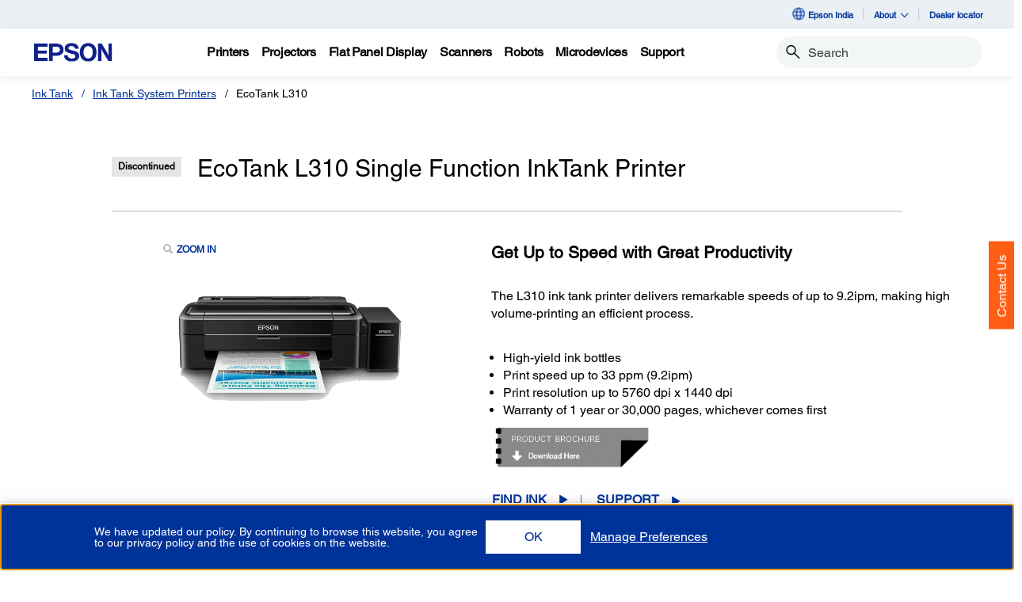

--- FILE ---
content_type: text/html;charset=UTF-8
request_url: https://www.epson.co.in/Ink-Tank/Ink-Tank-System/EcoTank-L310-Single-Function-InkTank-Printer/p/C11CE57504
body_size: 34031
content:
<!DOCTYPE html>

<!--[if lte IE 9]>
	<script>
		if(!(window.location.pathname == "/interstitialPage"))
		window.location.pathname = "/interstitialPage";
	</script>
<![endif]-->

<html lang="en">
<head><script src="/ldst-Lady-prom-welcome-ore-alls-againstrannot-re" async></script>
	<meta http-equiv="X-UA-Compatible" content="IE=edge">
	<script type="text/javascript" src="//tags.tiqcdn.com/utag/epson/southeastasia/prod/utag.sync.js"></script>
<title>C11CE57504 | EcoTank L310 Single Function InkTank Printer | Ink Tank System | Epson India</title>
		





	







<script type="text/javascript" src="//apps.bazaarvoice.com/deployments/epson-en_in/main_site/production/en_IN/bv.js">
</script>
<meta http-equiv="Content-Type" content="text/html; charset=utf-8"/>
	<meta charset="utf-8">
	<meta name="viewport" content="width=device-width, initial-scale=1">
	<meta name="keywords">
<meta name="description" content="The L310 ink tank printer delivers remarkable speeds of up to 9.2ipm, making high volume-printing an efficient process. High-yield ink bottles Print speed up to 33 ppm (9.2ipm) Print resolution up to 5760 dpi x 1440 dpi Warranty of 2 years or 30,000 pages, whichever comes first">
<!-- Open Graph Tags -->
    















    
        

        
            

            
                
            
                
                    
                
            
                
            
                
            
                
            
                
            
                
            
                
            
                
            
                
            
                
            
                
            
                
            
                
            
                
            
                
            
                
            
                
            
                
            
                
            
                
            
                
            
                
            
                
            
                
            
                
            
                
            
                
            
                
            
                
            
                
            
                
            
                
            
                
            
                
            
                
            
                
            
                
            
                
            
                
            
                
            
                
            
                
            
                
            
                
            
                
            
                
            
                
            
                
            
                
            
                
            
                
            
                
            
                
            
                
            
                
            
                
            
                
            
                
            
                
            
                
            
                
            
                
            
                
            
                
            
                
            
                
            
                
            
                
            
                
            
                
            
                
            
                
            
                
            
                
            
                
            
                
            

            

            

            
                
                
            
        
    
    
    




    <meta property="og:image" content="https://mediaserver.goepson.com/ImConvServlet/imconv/5dcf6a7ad6fd811f91d202412478c2f593395f85/300Wx300H?use=productpictures&hybrisId=B2C&assetDescr=L310_550px_X_310px" />
    <meta property="og:image:secure_url" content="https://mediaserver.goepson.com/ImConvServlet/imconv/5dcf6a7ad6fd811f91d202412478c2f593395f85/300Wx300H?use=productpictures&hybrisId=B2C&assetDescr=L310_550px_X_310px" />
    
        <meta property="og:image:alt" content="EcoTank L310 Single Function InkTank Printer" />
    
<!-- Open Graph Tags ends -->

	<link rel="shortcut icon" type="image/x-icon" media="all" href="/_ui/responsive/theme-blue/images/favicon.ico" />
		<link rel="stylesheet" type="text/css" href="//fonts.googleapis.com/css?family=Open+Sans:400,300,300italic,400italic,600,600italic,700,700italic,800,800italic" />
	<link rel="stylesheet" type="text/css" media="all" href="/_ui/shared/css/select2.min.css"/>
		<link rel="stylesheet" type="text/css" media="all" href="/_ui/_v202601272122/responsive/theme-blue/css/style.css"/>
		<link rel="stylesheet" href="https://cdn.jsdelivr.net/npm/bootstrap-icons@1.3.0/font/bootstrap-icons.css" />
		<link rel="stylesheet" type="text/css" media="all" href="/_ui/_v202601272122/addons/assistedservicestorefront/responsive/common/css/assistedservicestorefront.css"/>
		<link rel="stylesheet" type="text/css" media="all" href="/_ui/_v202601272122/addons/assistedservicestorefront/responsive/common/css/storeFinder.css"/>
		<link rel="stylesheet" type="text/css" media="all" href="/_ui/_v202601272122/addons/assistedservicestorefront/responsive/common/css/customer360.css"/>
		<link rel="stylesheet" type="text/css" media="all" href="/_ui/_v202601272122/addons/kountaddon/responsive/common/css/kountaddon.css"/>
		<link rel="stylesheet" type="text/css" media="all" href="/_ui/_v202601272122/addons/paypal62addon/responsive/common/css/paypal62addon.css"/>
		<link rel="stylesheet" href="https://cdn.jsdelivr.net/npm/bootstrap-icons@1.3.0/font/bootstrap-icons.css" />
<script type="text/javascript" src="/_ui/_v202601272122/shared/js/analyticsmediator.js" async></script>














</head>

<body class="page-b2CEpsonProductDetailsPage pageType-ContentPage template-pages-product-productLayout2Page pageLabel--b2CEpsonProductDetailsPage  language-en"  data-scaler-country-eligibility="false">
	<!-- Inject of SEO starts here -->
	<!-- Inject of SEO ends here -->

	



<!-- Tealium -->
<!-- UDO for page type "product" -->
    <script type='text/javascript'>
	var utag_data = 
{
	"site_region":"in",
	"site_type":"epson:in",
	"page_type":"product_detail",
	"product_variant_attributes":"",
	"product_promotion_title":["none"],
	"product_avail_sale":["not_for_sale"],
	"site_currency":"inr",
	"site_section":"ink_tank",
	"language_code":"en-in",
	"product_highlights":"no",
	"product_sku":["c11ce57504"],
	"page_category_name":"ink_tank",
	"page_section_name":"ink\x2dtank",
	"product_promotion_type":["none"],
	"pdp_overview_copy":"no_copy",
	"page_name":"epson:in:ink_tank:pdp:c11ce57504",
	"product_id":["c11ce57504"],
	"product_net_price":[""],
	"page_subcategory_name":"ink_tank_system_printers",
	"product_brand":["epson"],
	"product_stock":["not_for_sale"],
	"product_inventory":["0"],
	"page_content_type":"pdp",
	"product_unit_price":[""],
	"product_list_price":[""],
	"product_name":["ecotank_l310_single_function_inktank_printer"],
	"page_hierarchy":"ink-tank:ink_tank:ink_tank_system_printers",
	"customer_group":"guest",
	"product_short_description":"no",
	"product_review_count":["4"],
	"customer_status":"guest",
	"product_series":["l_series"],
	"product_category":["printer"],
	"product_rating":["3.5"],
	"product_promotion_savings_percent":["0"],
	"product_promotion_savings_dollar":["0"]
}
</script>
<script type='text/javascript'>
	(function(a,b,c,d){
	a='//tags.tiqcdn.com/utag/epson/southeastasia/prod/utag.js';
	b=document;c='script';d=b.createElement(c);d.src=a;d.type='text/java'+c;d.async=true;
	a=b.getElementsByTagName(c)[0];a.parentNode.insertBefore(d,a);
	})();
</script>



<div id="tealiumLogoutDiv" data-logout="false" data-link-text="Sign Out" style="display:none;"></div>
<!-- End Tealium --><div class="branding-mobile hidden-md hidden-lg">
			<div class="js-mobile-logo">
				</div>
		</div>
		<main data-currency-iso-code="INR">
			<div class="yCmsContentSlot">
</div><input type="hidden" name="strongMsg" id="strongMsg" value="Strong"/>  
<input type="hidden" name="weakMsg" id="weakMsg" value="Weak"/>  
<input type="hidden" name="sosoMsg" id="sosoMsg" value="Soso"/>  


<header class="wf-header">
    <div class="wf-topbar">
                    <ul class="wf-topbar-items">
                        <li class="wf-topbar-item wf-topbar-item-country">
                    <a href="https://epson.com/?_re=1" class="wf-topbar-item-link" title="Epson India" data-element_id="8815304967228" data-label_text_1='epson_india'
                        data-element_type='utility_nav'>
                        <span class="icon-country">
                        <img src="/_ui/_v202601272122/responsive/common/images/default_globe.png"/>
                              </span>
                        Epson India</a>
                </li>
            <li class="wf-topbar-item wf-topbar-item-about">
                                    <a href="#" class="wf-topbar-item-link" data-toggle="dropdown" role="button"
   aria-haspopup="true" aria-expanded="false" data-element_id="8815305425980"
   data-label_text_1='about' data-element_type='utility_nav'>
    About<i class="bi bi-chevron-down"></i>
</a>
<ul class="dropdown-menu wf-topbar-dropdown-menu">
    <li class="yCmsComponent wf-topbar-dropdown-menu-item">
<a href="/aboutus"  title="About Us"  aria-label="About Us NodeAbout Us"  data-element_type="utility_nav" data-element_id="8815305229372" data-label_text_1="about" data-label_text_2="about_us" >About Us</a></li><li class="yCmsComponent wf-topbar-dropdown-menu-item">
<a href="/business-solutions"  title="Technology"  aria-label="Technology NodeTechnology"  data-element_type="utility_nav" data-element_id="8815305196604" data-label_text_1="about" data-label_text_2="technology" >Technology</a></li><li class="yCmsComponent wf-topbar-dropdown-menu-item">
<a href="/epson-for-environment"  title="Environment"  aria-label="Environment NodeEnvironment"  data-element_type="utility_nav" data-element_id="8815305163836" data-label_text_1="about" data-label_text_2="environment" >Environment</a></li><li class="yCmsComponent wf-topbar-dropdown-menu-item">
<a href="/Supplier-Code-of-Conduct"  title="Supplier code of Conduct"  aria-label="Supplier Code of Conduct NodeSupplier code of Conduct"  data-element_type="utility_nav" data-element_id="8815305327676" data-label_text_1="about" data-label_text_2="supplier_code_of_conduct" >Supplier code of Conduct</a></li><li class="yCmsComponent wf-topbar-dropdown-menu-item">
<a href="/careers"  title="Careers"  aria-label="Careers NodeCareers"  data-element_type="utility_nav" data-element_id="8815305262140" data-label_text_1="about" data-label_text_2="careers" >Careers</a></li></ul>
</li>
                            <li class="wf-topbar-item wf-topbar-item-accessibility">
                                    <div class="yCmsComponent wf-topbar-item-link">
<a href="https://epsoncertifiedpartner.epson.co.in/?utm_source=EPIL-Website&utm_medium=EPIL-Website-Link&utm_campaign=EPIL-Website-Link"  title="Dealer locator"  aria-label=" Dealer locator opens in a new window"  target="_blank" data-element_type="utility_nav" data-element_id="8815305360444" data-label_text_1="dealer_locator" >Dealer locator</a></div></li>
                            </ul>
                </div>
           
        <div class="wf-navbar">
        <div class="wf-navbar-wrapper">
            <div class="wf-navbar-left">
                <div class="wf-site-logo">
                    <div class="simple-banner-component">
	<a href="/" id="epsonLogoImage"   title=""    data-label_text_1='' data-element_type='nav'><img title=""
				alt="" src="https://mediaserver.goepson.com/ImConvServlet/imconv/aa2a05004de6506a0d99cc0ea7f56c1f76b2493d/original?use=productpictures&hybrisId=B2C&assetDescr=Corporate_Logo"></a>
		</div>
</div>
                <div class="wf-main-nav-column js-wf-main-nav-column">
                        <div class="wf-main-nav-action">
                            <span></span>
                            <button type="button" class="wf-main-nav-action-close btn-link js-wf-main-nav-action-close" title="close">
                                <svg class="wf-main-nav-action-close-icon" viewBox="0 0 18 18" xmlns="http://www.w3.org/2000/svg">
                                    <path d="M2.11013 17.5799L0.857422 16.2599L7.7473 8.99991L0.857422 1.73992L2.11013 0.419922L9 7.67991L15.8899 0.419922L17.1426 1.73992L10.2527 8.99991L17.1426 16.2599L15.8899 17.5799L9 10.3199L2.11013 17.5799Z" />
                                </svg>
                            </button>
                        </div>
                        <div class="wf-main-nav-wrapper">
                            <ul class="wf-main-nav js-wf-main-nav">
    <li class="wf-main-nav-item js-wf-main-nav-item is-pushed">
                    <!-- To render the top nav node -->
                    <span tabindex="0" class="js-wf-main-nav-item-span" data-element_id='8815314240572' data-label_text_1='printers' data-element_type='nav' data-nav_right_slot='no'>
                            <strong>Printers</strong>
                            <i class="bi bi-chevron-right wf-main-nav-arrow-right"></i>
                        </span>
                    <div class="wf-mega-menu">
                        <div class="wf-mega-menu-row has-sub-secondary">
                            <div class="wf-mega-menu-secondary js-wf-mega-menu-secondary">
                                    <div class="wf-main-nav-action">
                                        <a class="wf-main-nav-action-back js-wf-mega-menu-parent-back " href="javascript:void(0)" data-element_id='8815314240572' data-label_text_1='Back' data-element_type='nav'>
                                            <i class="bi bi-chevron-left"></i>
                                            Back</a>
                                        <button type="button" class="wf-main-nav-action-close btn-link js-wf-main-nav-action-close" title="close">
                                            <svg class="wf-main-nav-action-close-icon" viewBox="0 0 18 18" xmlns="http://www.w3.org/2000/svg">
                                                <path d="M2.11013 17.5799L0.857422 16.2599L7.7473 8.99991L0.857422 1.73992L2.11013 0.419922L9 7.67991L15.8899 0.419922L17.1426 1.73992L10.2527 8.99991L17.1426 16.2599L15.8899 17.5799L9 10.3199L2.11013 17.5799Z" />
                                            </svg>
                                        </button>
                                    </div>
                                    <div class="wf-mega-menu-secondary-nav">
                                        <div class="wf-mega-menu-secondary-nav-title">
                                            <strong>Printers</strong>
                                        </div>
                                        <ul class="wf-mega-menu-secondary-nav-items">
                                        <!-- To render the left nav node -->
                                            <li class="wf-mega-menu-secondary-nav-item js-wf-mega-menu-secondary-nav-item active">
                                                        <span tabindex="0" data-target="#NAV_INHomeOfficePrintersNode" class="wf-mega-menu-secondary-nav-link"
                                                            aria-controls="NAV_INHomeOfficePrintersNode" data-element_id='8802092614720' data-label_text_1='printers' data-label_text_2='home_&_office' data-element_type='nav' data-nav_right_slot='no'>
                                                                <strong>Home & Office</strong>
                                                            <i class="bi bi-chevron-right wf-main-nav-arrow-right"></i>
                                                        </span>
                                                    </li>
                                                <li class="wf-mega-menu-secondary-nav-item js-wf-mega-menu-secondary-nav-item">
                                                        <span tabindex="0" data-target="#NAV_INPhotoStudioPhotoLabPrintersNode" class="wf-mega-menu-secondary-nav-link"
                                                            aria-controls="NAV_INPhotoStudioPhotoLabPrintersNode" data-element_id='8802093958208' data-label_text_1='printers' data-label_text_2='photo_studio_&_photo_lab' data-element_type='nav' data-nav_right_slot='no'>
                                                                <strong>Photo Studio & Photo Lab</strong>
                                                            <i class="bi bi-chevron-right wf-main-nav-arrow-right"></i>
                                                        </span>
                                                    </li>
                                                <li class="wf-mega-menu-secondary-nav-item js-wf-mega-menu-secondary-nav-item">
                                                        <span tabindex="0" data-target="#NAV_INCommercialPrintersNode" class="wf-mega-menu-secondary-nav-link"
                                                            aria-controls="NAV_INCommercialPrintersNode" data-element_id='8802093696064' data-label_text_1='printers' data-label_text_2='commercial' data-element_type='nav' data-nav_right_slot='no'>
                                                                <strong>Commercial</strong>
                                                            <i class="bi bi-chevron-right wf-main-nav-arrow-right"></i>
                                                        </span>
                                                    </li>
                                                <li class="wf-mega-menu-secondary-nav-item js-wf-mega-menu-secondary-nav-item">
                                                        <span tabindex="0" data-target="#NAV_INProfessionalImagingPrintersNode" class="wf-mega-menu-secondary-nav-link"
                                                            aria-controls="NAV_INProfessionalImagingPrintersNode" data-element_id='8802093466688' data-label_text_1='printers' data-label_text_2='large_format_&_professional_imaging' data-element_type='nav' data-nav_right_slot='no'>
                                                                <strong>Large Format & Professional Imaging</strong>
                                                            <i class="bi bi-chevron-right wf-main-nav-arrow-right"></i>
                                                        </span>
                                                    </li>
                                                <li class="wf-mega-menu-secondary-nav-item js-wf-mega-menu-secondary-nav-item">
                                                        <span tabindex="0" data-target="#NAV_INGarmentTextilePrintersNode" class="wf-mega-menu-secondary-nav-link"
                                                            aria-controls="NAV_INGarmentTextilePrintersNode" data-element_id='8802093270080' data-label_text_1='printers' data-label_text_2='textile' data-element_type='nav' data-nav_right_slot='no'>
                                                                <strong>Textile</strong>
                                                            <i class="bi bi-chevron-right wf-main-nav-arrow-right"></i>
                                                        </span>
                                                    </li>
                                                <li class="wf-mega-menu-secondary-nav-item js-wf-mega-menu-secondary-nav-item">
                                                        <span tabindex="0" data-target="#NAV_INLabelPrintersPressesPrintersNode" class="wf-mega-menu-secondary-nav-link"
                                                            aria-controls="NAV_INLabelPrintersPressesPrintersNode" data-element_id='8802093892672' data-label_text_1='printers' data-label_text_2='label_printers_&_label_presses' data-element_type='nav' data-nav_right_slot='no'>
                                                                <strong>Label Printers & Label Presses</strong>
                                                            <i class="bi bi-chevron-right wf-main-nav-arrow-right"></i>
                                                        </span>
                                                    </li>
                                                <li class="wf-mega-menu-secondary-nav-item js-wf-mega-menu-secondary-nav-item">
                                                        <span tabindex="0" data-target="#NAV_INDotMatrixPrinterNode" class="wf-mega-menu-secondary-nav-link"
                                                            aria-controls="NAV_INDotMatrixPrinterNode" data-element_id='8802092647488' data-label_text_1='printers' data-label_text_2='dot_matrix' data-element_type='nav' data-nav_right_slot='no'>
                                                                <strong>Dot Matrix</strong>
                                                            <i class="bi bi-chevron-right wf-main-nav-arrow-right"></i>
                                                        </span>
                                                    </li>
                                                <li class="wf-mega-menu-secondary-nav-item js-wf-mega-menu-secondary-nav-item">
                                                        <span tabindex="0" data-target="#NAV_INReceiptPrintersNode" class="wf-mega-menu-secondary-nav-link"
                                                            aria-controls="NAV_INReceiptPrintersNode" data-element_id='8802093171776' data-label_text_1='printers' data-label_text_2='point_of_sale' data-element_type='nav' data-nav_right_slot='no'>
                                                                <strong>Point of Sale</strong>
                                                            <i class="bi bi-chevron-right wf-main-nav-arrow-right"></i>
                                                        </span>
                                                    </li>
                                                </ul>
                                        </div>
                                </div>
                            <div class="wf-mega-menu-secondary-content">
                                <div class="wf-main-nav-action">
                                    <a class="wf-main-nav-action-back js-wf-mega-menu-secondary-back" href="#" data-element_id='8815314240572' data-label_text_1='printers' data-element_type='nav' data-nav_right_slot='no'>
                                        <i class="bi bi-chevron-left"></i>
                                        Printers</a>
                                    <button type="button" class="wf-main-nav-action-close btn-link js-wf-main-nav-action-close" title="close">
                                        <svg class="wf-main-nav-action-close-icon" viewBox="0 0 18 18" xmlns="http://www.w3.org/2000/svg">
                                            <path d="M2.11013 17.5799L0.857422 16.2599L7.7473 8.99991L0.857422 1.73992L2.11013 0.419922L9 7.67991L15.8899 0.419922L17.1426 1.73992L10.2527 8.99991L17.1426 16.2599L15.8899 17.5799L9 10.3199L2.11013 17.5799Z" />
                                        </svg>
                                    </button>
                                </div>
                                <div class="wf-mega-menu-secondary-content-wrapper  active" id="NAV_INHomeOfficePrintersNode">
                                        <div class="wf-mega-menu-secondary-content-inner">
                                            <div class="wf-mega-menu-left-rail ">
                                                <!-- To render the middle nav node header-->
                                                <div class="wf-mega-menu-left-rail-head">
                                                    <div class="wf-mega-menu-left-rail-head-title">
                                                        <strong>Home & Office</strong>
                                                    </div>
                                                    <div class="wf-mega-menu-left-rail-head-actions">
                                                        </div>
                                                </div>
                                                <div class="wf-mega-menu-left-rail-row">
                                                 <!-- To render the middle nav node with links and images-->
                                                    <div class="yCmsComponent wf-mega-menu-left-rail-col 8815305589820">
<a href="/Colour-EcoTank-Printers"  title="Colour EcoTank"  aria-label="Home & OfficeColour EcoTank" class="wf-mega-menu-rail-link" data-element_type="nav" data-element_id="8815305589820" data-label_text_1="printers" data-label_text_2="home_&_office" data-label_text_3="colour_ecotank" data-nav_right_slot="no" ><img class="wf-mega-menu-left-rail-pimage" src="https://mediaserver.goepson.com/ImConvServlet/imconv/74ff71df874a421a89035c91d80ecb493985dd77/original?use=productpictures&hybrisId=B2C&assetDescr=L3250_headon-output-scan_690x460" ><div class="wf-mega-menu-left-rail-pname">Colour EcoTank</div></a></div><div class="yCmsComponent wf-mega-menu-left-rail-col 8815305720892">
<a href="/Monochrome-EcoTank-printers"  title="Monochrome EcoTank"  aria-label="Home & OfficeMonochrome EcoTank" class="wf-mega-menu-rail-link" data-element_type="nav" data-element_id="8815305720892" data-label_text_1="printers" data-label_text_2="home_&_office" data-label_text_3="monochrome_ecotank" data-nav_right_slot="no" ><img class="wf-mega-menu-left-rail-pimage" src="https://mediaserver.goepson.com/ImConvServlet/imconv/84f4e71d47d838afb0e7a3fc6f8d97569567bd13/original?use=productpictures&hybrisId=B2C&assetDescr=M1170_282_29" ><div class="wf-mega-menu-left-rail-pname">Monochrome EcoTank</div></a></div><div class="yCmsComponent wf-mega-menu-left-rail-col 8815305851964">
<a href="/enterpriseprinting"  title="Workforce"  aria-label="Home & OfficeWorkforce" class="wf-mega-menu-rail-link" data-element_type="nav" data-element_id="8815305851964" data-label_text_1="printers" data-label_text_2="home_&_office" data-label_text_3="workforce" data-nav_right_slot="no" ><img class="wf-mega-menu-left-rail-pimage" src="https://mediaserver.goepson.com/ImConvServlet/imconv/100d6b719f8426bb18105dbfdb393c743d4ce74a/original?use=productpictures&hybrisId=B2C&assetDescr=AM-C5000_headon_690x460" ><div class="wf-mega-menu-left-rail-pname">Workforce</div></a></div></div>
                                            </div>
                                            <div class="wf-mega-menu-resources-wrapper">
                                             <!-- To render the right node links-->
                                                <div class="wf-mega-menu-resources">
                                                            <div class="wf-mega-menu-resources-head">
                                                                <strong>Resources</strong>
                                                            </div>
                                                            <ul class="wf-mega-menu-rail-items">
                                                                <li class="yCmsComponent wf-mega-menu-rail-item">
<a href="http://epsonadvantage.in/Range-Booklet/Home&Office-Printers"  title="Range Booklet"  aria-label="ResourcesRange Booklet"  data-element_type="nav" data-element_id="8815305557052" data-label_text_1="printers" data-label_text_2="home_&_office" data-label_text_3="range_booklet" data-nav_right_slot="yes" >Range Booklet</a></li><li class="yCmsComponent wf-mega-menu-rail-item">
<a href="http://epsonadvantage.in/Range-Booklet/Consumable-EcoTank-Printers"  title="Consumables"  aria-label="ResourcesConsumables"  data-element_type="nav" data-element_id="8815305524284" data-label_text_1="printers" data-label_text_2="home_&_office" data-label_text_3="consumables" data-nav_right_slot="yes" >Consumables</a></li><li class="yCmsComponent wf-mega-menu-rail-item">
<a href="/Epson-Smart-Panel-App"  title="Smart Pannel App"  aria-label="ResourcesSmart Pannel App"  data-element_type="nav" data-element_id="8815305688124" data-label_text_1="printers" data-label_text_2="home_&_office" data-label_text_3="smart_pannel_app" data-nav_right_slot="yes" >Smart Pannel App</a></li><li class="yCmsComponent wf-mega-menu-rail-item">
<a href="https://www.epsonconnect.com/"  title="Mobile Printing  Scanning"  aria-label="ResourcesMobile Printing  Scanning"  data-element_type="nav" data-element_id="8815305884732" data-label_text_1="printers" data-label_text_2="home_&_office" data-label_text_3="mobile_printing_&_scanning" data-nav_right_slot="yes" >Mobile Printing & Scanning</a></li><li class="yCmsComponent wf-mega-menu-rail-item">
<a href="/epsondeviceadmin"  title="Device Admin"  aria-label="ResourcesDevice Admin"  data-element_type="nav" data-element_id="8815305819196" data-label_text_1="printers" data-label_text_2="home_&_office" data-label_text_3="device_admin" data-nav_right_slot="yes" >Device Admin</a></li><li class="yCmsComponent wf-mega-menu-rail-item">
<a href="/print-admin-printing-management-software"  title="Print Admin"  aria-label="ResourcesPrint Admin"  data-element_type="nav" data-element_id="8815306048572" data-label_text_1="printers" data-label_text_2="home_&_office" data-label_text_3="print_admin" data-nav_right_slot="yes" >Print Admin</a></li><li class="yCmsComponent wf-mega-menu-rail-item">
<a href="/business-printing-solutions"  title="Business Printing Solutions"  aria-label="ResourcesBusiness Printing Solutions"  data-element_type="nav" data-element_id="8815306310716" data-label_text_1="printers" data-label_text_2="home_&_office" data-label_text_3="business_printing_solutions" data-nav_right_slot="yes" >Business Printing Solutions</a></li><li class="yCmsComponent wf-mega-menu-rail-item">
<a href="/managed-print-service"  title="Managed Printing Service"  aria-label="ResourcesManaged Printing Service"  data-element_type="nav" data-element_id="8815306179644" data-label_text_1="printers" data-label_text_2="home_&_office" data-label_text_3="managed_printing_service" data-nav_right_slot="yes" >Managed Printing Service</a></li><li class="yCmsComponent wf-mega-menu-rail-item">
<a href="/precisioncore-technology?pg=1#sn?pg=1#sn"  title="PrecisionCore"  aria-label="ResourcesPrecisionCore"  data-element_type="nav" data-element_id="8815306376252" data-label_text_1="printers" data-label_text_2="home_&_office" data-label_text_3="precisioncore" data-nav_right_slot="yes" >PrecisionCore</a></li><li class="yCmsComponent wf-mega-menu-rail-item">
<a href="/Heat-Free-Technology"  title="Heatfree Technology"  aria-label="ResourcesHeatfree Technology"  data-element_type="nav" data-element_id="8815305950268" data-label_text_1="printers" data-label_text_2="home_&_office" data-label_text_3="heat-free_technology" data-nav_right_slot="yes" >Heat-free Technology</a></li><li class="yCmsComponent wf-mega-menu-rail-item">
<a href="/InkFinder"  title="Ink Finder"  aria-label="ResourcesInk Finder"  data-element_type="nav" data-element_id="8815306212412" data-label_text_1="printers" data-label_text_2="home_&_office" data-label_text_3="ink_finder" data-nav_right_slot="yes" >Ink Finder</a></li><li class="yCmsComponent wf-mega-menu-rail-item">
<a href="/coverplus"  title="Service Plans"  aria-label="ResourcesService Plans"  data-element_type="nav" data-element_id="8815306277948" data-label_text_1="printers" data-label_text_2="home_&_office" data-label_text_3="service_plans" data-nav_right_slot="yes" >Service Plans</a></li></ul>
                                                            </div>
                                                        </div>
                                        </div>
                                    </div>
                                <div class="wf-mega-menu-secondary-content-wrapper " id="NAV_INPhotoStudioPhotoLabPrintersNode">
                                        <div class="wf-mega-menu-secondary-content-inner">
                                            <div class="wf-mega-menu-left-rail ">
                                                <!-- To render the middle nav node header-->
                                                <div class="wf-mega-menu-left-rail-head">
                                                    <div class="wf-mega-menu-left-rail-head-title">
                                                        <strong>Photo Studio & Photo Lab</strong>
                                                    </div>
                                                    <div class="wf-mega-menu-left-rail-head-actions">
                                                        </div>
                                                </div>
                                                <div class="wf-mega-menu-left-rail-row">
                                                 <!-- To render the middle nav node with links and images-->
                                                    <div class="yCmsComponent wf-mega-menu-left-rail-col 8815307195452">
<a href="/EcoTank-photo-printer"  title="EcoTank Photo"  aria-label="Photo Studio & Photo LabEcoTank Photo" class="wf-mega-menu-rail-link" data-element_type="nav" data-element_id="8815307195452" data-label_text_1="printers" data-label_text_2="photo_studio_&_photo_lab" data-label_text_3="ecotank_photo" data-nav_right_slot="no" ><img class="wf-mega-menu-left-rail-pimage" src="https://mediaserver.goepson.com/ImConvServlet/imconv/0aa403815a79d6e2092989d88dc269caccf37c09/original?use=productpictures&hybrisId=B2C&assetDescr=L8180_headon-output-scan_690x460" ><div class="wf-mega-menu-left-rail-pname">EcoTank Photo</div></a></div><div class="yCmsComponent wf-mega-menu-left-rail-col 8815307555900">
<a href="/Large-Format-Printers/P-Series/c/lfp1"  title="Professional Photo"  aria-label="Photo Studio & Photo LabProfessional Photo" class="wf-mega-menu-rail-link" data-element_type="nav" data-element_id="8815307555900" data-label_text_1="printers" data-label_text_2="photo_studio_&_photo_lab" data-label_text_3="professional_photo" data-nav_right_slot="no" ><img class="wf-mega-menu-left-rail-pimage" src="https://mediaserver.goepson.com/ImConvServlet/imconv/092fbb4b514b25c8794008d9b798f75dde2cc2a4/original?use=productpictures&hybrisId=B2C&assetDescr=SC-P7000ce_headon_690x460" ><div class="wf-mega-menu-left-rail-pname">Professional Photo</div></a></div><div class="yCmsComponent wf-mega-menu-left-rail-col 8815307129916">
<a href="/Epson-Minilab-photo-printer"  title="Minilab Photo"  aria-label="Photo Studio & Photo LabMinilab Photo" class="wf-mega-menu-rail-link" data-element_type="nav" data-element_id="8815307129916" data-label_text_1="printers" data-label_text_2="photo_studio_&_photo_lab" data-label_text_3="minilab_photo" data-nav_right_slot="no" ><img class="wf-mega-menu-left-rail-pimage" src="https://mediaserver.goepson.com/ImConvServlet/imconv/e684a1eae69e92a7d6a8382bd22c4667a1951f6b/original?use=productpictures&hybrisId=B2C&assetDescr=SLD1070_headon-output_690x460" ><div class="wf-mega-menu-left-rail-pname">Minilab Photo</div></a></div><div class="yCmsComponent wf-mega-menu-left-rail-col 8815307523132">
<a href="/Compact-Photo-Printer"  title="Compact Photo"  aria-label="Photo Studio & Photo LabCompact Photo" class="wf-mega-menu-rail-link" data-element_type="nav" data-element_id="8815307523132" data-label_text_1="printers" data-label_text_2="photo_studio_&_photo_lab" data-label_text_3="compact_photo" data-nav_right_slot="no" ><img class="wf-mega-menu-left-rail-pimage" src="https://mediaserver.goepson.com/ImConvServlet/imconv/365e02252521c77c5d96a20012a4174bac44a4b4/original?use=productpictures&hybrisId=B2C&assetDescr=PM-520" ><div class="wf-mega-menu-left-rail-pname">Compact Photo</div></a></div></div>
                                            </div>
                                            <div class="wf-mega-menu-resources-wrapper">
                                             <!-- To render the right node links-->
                                                <div class="wf-mega-menu-resources">
                                                            <div class="wf-mega-menu-resources-head">
                                                                <strong>Resources</strong>
                                                            </div>
                                                            <ul class="wf-mega-menu-rail-items">
                                                                <li class="yCmsComponent wf-mega-menu-rail-item">
<a href="http://epsonadvantage.in/Range-Booklet/Photo-printers"  title="Range Booklet"  aria-label="ResourcesRange Booklet"  data-element_type="nav" data-element_id="8815307621436" data-label_text_1="printers" data-label_text_2="photo_studio_&_photo_lab" data-label_text_3="range_booklet" data-nav_right_slot="yes" >Range Booklet</a></li><li class="yCmsComponent wf-mega-menu-rail-item">
<a href="https://customer.epson.co.in/customer/repair.do#/servicerequest/IN"  title="Drivers and Support"  aria-label="ResourcesDrivers and Support"  data-element_type="nav" data-element_id="8815307588668" data-label_text_1="printers" data-label_text_2="photo_studio_&_photo_lab" data-label_text_3="drivers_and_support" data-nav_right_slot="yes" >Drivers and Support</a></li><li class="yCmsComponent wf-mega-menu-rail-item">
<a href="/cloud-solution-port"  title="Epson Cloud Solution PORT"  aria-label="ResourcesEpson Cloud Solution PORT"  data-element_type="nav" data-element_id="8815307359292" data-label_text_1="printers" data-label_text_2="photo_studio_&_photo_lab" data-label_text_3="epson_cloud_solution_port" data-nav_right_slot="yes" >Epson Cloud Solution PORT</a></li><li class="yCmsComponent wf-mega-menu-rail-item">
<a href="/coverplus"  title="Service Plans"  aria-label="ResourcesService Plans"  data-element_type="nav" data-element_id="8815307457596" data-label_text_1="printers" data-label_text_2="photo_studio_&_photo_lab" data-label_text_3="service_plans" data-nav_right_slot="yes" >Service Plans</a></li></ul>
                                                            </div>
                                                        </div>
                                        </div>
                                    </div>
                                <div class="wf-mega-menu-secondary-content-wrapper " id="NAV_INCommercialPrintersNode">
                                        <div class="wf-mega-menu-secondary-content-inner">
                                            <div class="wf-mega-menu-left-rail ">
                                                <!-- To render the middle nav node header-->
                                                <div class="wf-mega-menu-left-rail-head">
                                                    <div class="wf-mega-menu-left-rail-head-title">
                                                        <strong>Commercial</strong>
                                                    </div>
                                                    <div class="wf-mega-menu-left-rail-head-actions">
                                                        </div>
                                                </div>
                                                <div class="wf-mega-menu-left-rail-row">
                                                 <!-- To render the middle nav node with links and images-->
                                                    <div class="yCmsComponent wf-mega-menu-left-rail-col 8815306507324">
<a href="/A3-colour-commercial-printers"  title="A3 Colour"  aria-label="CommercialA3 Colour" class="wf-mega-menu-rail-link" data-element_type="nav" data-element_id="8815306507324" data-label_text_1="printers" data-label_text_2="commercial" data-label_text_3="a3_colour" data-nav_right_slot="no" ><img class="wf-mega-menu-left-rail-pimage" src="https://mediaserver.goepson.com/ImConvServlet/imconv/100d6b719f8426bb18105dbfdb393c743d4ce74a/original?use=productpictures&hybrisId=B2C&assetDescr=AM-C5000_headon_690x460" ><div class="wf-mega-menu-left-rail-pname">A3 Colour</div></a></div><div class="yCmsComponent wf-mega-menu-left-rail-col 8815306245180">
<a href="/A3-monochrome-commercial-printers"  title="A3 Monochrome"  aria-label="CommercialA3 Monochrome" class="wf-mega-menu-rail-link" data-element_type="nav" data-element_id="8815306245180" data-label_text_1="printers" data-label_text_2="commercial" data-label_text_3="a3_monochrome" data-nav_right_slot="no" ><img class="wf-mega-menu-left-rail-pimage" src="https://mediaserver.goepson.com/ImConvServlet/imconv/014c5952500f2183b37274aad0a6c7ee7db06f07/original?use=productpictures&hybrisId=B2C&assetDescr=M15140" ><div class="wf-mega-menu-left-rail-pname">A3 Monochrome</div></a></div><div class="yCmsComponent wf-mega-menu-left-rail-col 8815306638396">
<a href="/A4-colour-commercial-printers"  title="A4 Colour"  aria-label="CommercialA4 Colour" class="wf-mega-menu-rail-link" data-element_type="nav" data-element_id="8815306638396" data-label_text_1="printers" data-label_text_2="commercial" data-label_text_3="a4_colour" data-nav_right_slot="no" ><img class="wf-mega-menu-left-rail-pimage" src="https://mediaserver.goepson.com/ImConvServlet/imconv/386696debd1b0906301ed17d27cd830307ab2d72/original?use=productpictures&hybrisId=B2C&assetDescr=WF-C879R_headon-with-stand_690x460" ><div class="wf-mega-menu-left-rail-pname">A4 Colour</div></a></div><div class="yCmsComponent wf-mega-menu-left-rail-col 8815306409020">
<a href="/A4-monochrome-commercial-printers"  title="A4 Monochrome"  aria-label="CommercialA4 Monochrome" class="wf-mega-menu-rail-link" data-element_type="nav" data-element_id="8815306409020" data-label_text_1="printers" data-label_text_2="commercial" data-label_text_3="a4_monochrome" data-nav_right_slot="no" ><img class="wf-mega-menu-left-rail-pimage" src="https://mediaserver.goepson.com/ImConvServlet/imconv/c789e72c87166cd07430ead3e452461c206452fe/original?use=productpictures&hybrisId=B2C&assetDescr=WF-M5399_headon-output_690x460" ><div class="wf-mega-menu-left-rail-pname">A4 Monochrome</div></a></div></div>
                                            </div>
                                            <div class="wf-mega-menu-resources-wrapper">
                                             <!-- To render the right node links-->
                                                <div class="wf-mega-menu-resources">
                                                            <div class="wf-mega-menu-resources-head">
                                                                <strong>Resources</strong>
                                                            </div>
                                                            <ul class="wf-mega-menu-rail-items">
                                                                <li class="yCmsComponent wf-mega-menu-rail-item">
<a href="http://epsonadvantage.in/Range-Booklet/Commercial-Printers"  title="Range Booklet"  aria-label="ResourcesRange Booklet"  data-element_type="nav" data-element_id="8815306802236" data-label_text_1="printers" data-label_text_2="commercial" data-label_text_3="range_booklet" data-nav_right_slot="yes" >Range Booklet</a></li><li class="yCmsComponent wf-mega-menu-rail-item">
<a href="/Epson-Smart-Panel-App"  title="Smart Pannel App"  aria-label="ResourcesSmart Pannel App"  data-element_type="nav" data-element_id="8815306769468" data-label_text_1="printers" data-label_text_2="commercial" data-label_text_3="smart_pannel_app" data-nav_right_slot="yes" >Smart Pannel App</a></li><li class="yCmsComponent wf-mega-menu-rail-item">
<a href="https://www.epsonconnect.com/"  title="Mobile Printing  Scanning"  aria-label="ResourcesMobile Printing  Scanning"  data-element_type="nav" data-element_id="8815306867772" data-label_text_1="printers" data-label_text_2="commercial" data-label_text_3="mobile_printing_&_scanning" data-nav_right_slot="yes" >Mobile Printing & Scanning</a></li><li class="yCmsComponent wf-mega-menu-rail-item">
<a href="/epsondeviceadmin"  title="Device Admin"  aria-label="ResourcesDevice Admin"  data-element_type="nav" data-element_id="8815306966076" data-label_text_1="printers" data-label_text_2="commercial" data-label_text_3="device_admin" data-nav_right_slot="yes" >Device Admin</a></li><li class="yCmsComponent wf-mega-menu-rail-item">
<a href="/print-admin-printing-management-software"  title="Print Admin"  aria-label="ResourcesPrint Admin"  data-element_type="nav" data-element_id="8815306998844" data-label_text_1="printers" data-label_text_2="commercial" data-label_text_3="print_admin" data-nav_right_slot="yes" >Print Admin</a></li><li class="yCmsComponent wf-mega-menu-rail-item">
<a href="/business-printing-solutions"  title="Business Printing Solutions"  aria-label="ResourcesBusiness Printing Solutions"  data-element_type="nav" data-element_id="8815306736700" data-label_text_1="printers" data-label_text_2="commercial" data-label_text_3="business_printing_solutions" data-nav_right_slot="yes" >Business Printing Solutions</a></li><li class="yCmsComponent wf-mega-menu-rail-item">
<a href="/managed-print-service"  title="Managed Printing Service"  aria-label="ResourcesManaged Printing Service"  data-element_type="nav" data-element_id="8815306900540" data-label_text_1="printers" data-label_text_2="commercial" data-label_text_3="managed_printing_service" data-nav_right_slot="yes" >Managed Printing Service</a></li><li class="yCmsComponent wf-mega-menu-rail-item">
<a href="/precisioncore-technology?pg=1#sn?pg=1#sn"  title="PrecisionCore"  aria-label="ResourcesPrecisionCore"  data-element_type="nav" data-element_id="8815307162684" data-label_text_1="printers" data-label_text_2="commercial" data-label_text_3="precisioncore" data-nav_right_slot="yes" >PrecisionCore</a></li><li class="yCmsComponent wf-mega-menu-rail-item">
<a href="/Heat-Free-Technology"  title="Heatfree Technology"  aria-label="ResourcesHeatfree Technology"  data-element_type="nav" data-element_id="8815307031612" data-label_text_1="printers" data-label_text_2="commercial" data-label_text_3="heat-free_technology" data-nav_right_slot="yes" >Heat-free Technology</a></li><li class="yCmsComponent wf-mega-menu-rail-item">
<a href="/InkFinder"  title="Ink"  aria-label="ResourcesInk"  data-element_type="nav" data-element_id="8815307260988" data-label_text_1="printers" data-label_text_2="commercial" data-label_text_3="ink" data-nav_right_slot="yes" >Ink</a></li><li class="yCmsComponent wf-mega-menu-rail-item">
<a href="/coverplus"  title="Service Plans"  aria-label="ResourcesService Plans"  data-element_type="nav" data-element_id="8815307293756" data-label_text_1="printers" data-label_text_2="commercial" data-label_text_3="service_plans" data-nav_right_slot="yes" >Service Plans</a></li></ul>
                                                            </div>
                                                        </div>
                                        </div>
                                    </div>
                                <div class="wf-mega-menu-secondary-content-wrapper " id="NAV_INProfessionalImagingPrintersNode">
                                        <div class="wf-mega-menu-secondary-content-inner">
                                            <div class="wf-mega-menu-left-rail ">
                                                <!-- To render the middle nav node header-->
                                                <div class="wf-mega-menu-left-rail-head">
                                                    <div class="wf-mega-menu-left-rail-head-title">
                                                        <strong>Large Format & Professional Imaging</strong>
                                                    </div>
                                                    <div class="wf-mega-menu-left-rail-head-actions">
                                                        </div>
                                                </div>
                                                <div class="wf-mega-menu-left-rail-row">
                                                 <!-- To render the middle nav node with links and images-->
                                                    <div class="yCmsComponent wf-mega-menu-left-rail-col 8815307883580">
<a href="/technical-printing"  title="CAD  Technical"  aria-label="Large Format & Professional ImagingCAD  Technical" class="wf-mega-menu-rail-link" data-element_type="nav" data-element_id="8815307883580" data-label_text_1="printers" data-label_text_2="large_format_&_professional_imaging" data-label_text_3="cad_&_technical" data-nav_right_slot="no" ><img class="wf-mega-menu-left-rail-pimage" src="https://mediaserver.goepson.com/ImConvServlet/imconv/9ef18746aba02cf50e67b099a9b0ba744a0a289e/original?use=productpictures&hybrisId=B2C&assetDescr=SC-T5170_headon_690x460" ><div class="wf-mega-menu-left-rail-pname">CAD & Technical</div></a></div><div class="yCmsComponent wf-mega-menu-left-rail-col 8815307752508">
<a href="/Epson-Signage-Printers"  title="Signage"  aria-label="Large Format & Professional ImagingSignage" class="wf-mega-menu-rail-link" data-element_type="nav" data-element_id="8815307752508" data-label_text_1="printers" data-label_text_2="large_format_&_professional_imaging" data-label_text_3="signage" data-nav_right_slot="no" ><img class="wf-mega-menu-left-rail-pimage" src="https://mediaserver.goepson.com/ImConvServlet/imconv/1b47d2ae9734d38c0b3e8f2c46e707649ad5b143/original?use=productpictures&hybrisId=B2C&assetDescr=SC-S80600_headon_690x460" ><div class="wf-mega-menu-left-rail-pname">Signage</div></a></div><div class="yCmsComponent wf-mega-menu-left-rail-col 8815307686972">
<a href="/For-Work/Printers/Large-Format/SureColor-R5030L-163cm-%2864%22%29-Roll-to-Roll-Resin-Signage-Printer/p/C11CH29403"  title="Resin Signage"  aria-label="Large Format & Professional ImagingResin Signage" class="wf-mega-menu-rail-link" data-element_type="nav" data-element_id="8815307686972" data-label_text_1="printers" data-label_text_2="large_format_&_professional_imaging" data-label_text_3="resin_signage" data-nav_right_slot="no" ><img class="wf-mega-menu-left-rail-pimage" src="https://mediaserver.goepson.com/ImConvServlet/imconv/cf9b98c3afdbc70b3e013e0a131b479d4d3fc980/original?use=productpictures&hybrisId=B2C&assetDescr=SC-R5070_headon_690x460" ><div class="wf-mega-menu-left-rail-pname">Resin Signage</div></a></div><div class="yCmsComponent wf-mega-menu-left-rail-col 8815308080188">
<a href="/For-Work/Printers/Large-Format/Epson-SureColor-SC-V7000-UV-Flatbed-Printer/p/C11CH89401"  title="UV Signage"  aria-label="Large Format & Professional ImagingUV Signage" class="wf-mega-menu-rail-link" data-element_type="nav" data-element_id="8815308080188" data-label_text_1="printers" data-label_text_2="large_format_&_professional_imaging" data-label_text_3="uv_signage" data-nav_right_slot="no" ><img class="wf-mega-menu-left-rail-pimage" src="https://mediaserver.goepson.com/ImConvServlet/imconv/dcdb8eebf1d15b9cf74459899f72404f854ef4d1/original?use=productpictures&hybrisId=B2C&assetDescr=SC-V7000_headon_690x460" ><div class="wf-mega-menu-left-rail-pname">UV Signage</div></a></div></div>
                                            </div>
                                            <div class="wf-mega-menu-resources-wrapper">
                                             <!-- To render the right node links-->
                                                <div class="wf-mega-menu-resources">
                                                            <div class="wf-mega-menu-resources-head">
                                                                <strong>Resources</strong>
                                                            </div>
                                                            <ul class="wf-mega-menu-rail-items">
                                                                <li class="yCmsComponent wf-mega-menu-rail-item">
<a href="http://epsonadvantage.in/Range-Booklet/Professional-Imaging"  title="Range Booklet"  aria-label="ResourcesRange Booklet"  data-element_type="nav" data-element_id="8815308014652" data-label_text_1="printers" data-label_text_2="large_format_&_professional_imaging" data-label_text_3="range_booklet" data-nav_right_slot="yes" >Range Booklet</a></li><li class="yCmsComponent wf-mega-menu-rail-item">
<a href="https://customer.epson.co.in/customer/repair.do#/servicerequest/IN"  title="Drivers and Support"  aria-label="ResourcesDrivers and Support"  data-element_type="nav" data-element_id="8815307785276" data-label_text_1="printers" data-label_text_2="large_format_&_professional_imaging" data-label_text_3="drivers_and_support" data-nav_right_slot="yes" >Drivers and Support</a></li><li class="yCmsComponent wf-mega-menu-rail-item">
<a href="/cloud-solution-port"  title="Epson Cloud Solution PORT"  aria-label="ResourcesEpson Cloud Solution PORT"  data-element_type="nav" data-element_id="8815307981884" data-label_text_1="printers" data-label_text_2="large_format_&_professional_imaging" data-label_text_3="epson_cloud_solution_port" data-nav_right_slot="yes" >Epson Cloud Solution PORT</a></li><li class="yCmsComponent wf-mega-menu-rail-item">
<a href="/coverplus"  title="Service Plans"  aria-label="ResourcesService Plans"  data-element_type="nav" data-element_id="8815308211260" data-label_text_1="printers" data-label_text_2="large_format_&_professional_imaging" data-label_text_3="service_plans" data-nav_right_slot="yes" >Service Plans</a></li></ul>
                                                            </div>
                                                        </div>
                                        </div>
                                    </div>
                                <div class="wf-mega-menu-secondary-content-wrapper " id="NAV_INGarmentTextilePrintersNode">
                                        <div class="wf-mega-menu-secondary-content-inner">
                                            <div class="wf-mega-menu-left-rail ">
                                                <!-- To render the middle nav node header-->
                                                <div class="wf-mega-menu-left-rail-head">
                                                    <div class="wf-mega-menu-left-rail-head-title">
                                                        <strong>Textile</strong>
                                                    </div>
                                                    <div class="wf-mega-menu-left-rail-head-actions">
                                                        </div>
                                                </div>
                                                <div class="wf-mega-menu-left-rail-row">
                                                 <!-- To render the middle nav node with links and images-->
                                                    <div class="yCmsComponent wf-mega-menu-left-rail-col 8815308244028">
<a href="/Digital-Fabric-Printer"  title="DirecttoFabric"  aria-label="TextileDirecttoFabric" class="wf-mega-menu-rail-link" data-element_type="nav" data-element_id="8815308244028" data-label_text_1="printers" data-label_text_2="textile" data-label_text_3="direct-to-fabric" data-nav_right_slot="no" ><img class="wf-mega-menu-left-rail-pimage" src="https://mediaserver.goepson.com/ImConvServlet/imconv/d8db67fdc53270465a05758c995757dbe343f490/original?use=productpictures&hybrisId=B2C&assetDescr=ML-8000_hero-output_690x460%402x" ><div class="wf-mega-menu-left-rail-pname">Direct-to-Fabric</div></a></div><div class="yCmsComponent wf-mega-menu-left-rail-col 8815308145724">
<a href="/Epson-Direct-to-Garment-Printers"  title="DirecttoGarment"  aria-label="TextileDirecttoGarment" class="wf-mega-menu-rail-link" data-element_type="nav" data-element_id="8815308145724" data-label_text_1="printers" data-label_text_2="textile" data-label_text_3="direct-to-garment" data-nav_right_slot="no" ><img class="wf-mega-menu-left-rail-pimage" src="https://mediaserver.goepson.com/ImConvServlet/imconv/fa0339e9637849e0bb26863fe720effababd4050/original?use=productpictures&hybrisId=B2C&assetDescr=SC-F3070_headon_690x460" ><div class="wf-mega-menu-left-rail-pname">Direct-to-Garment</div></a></div><div class="yCmsComponent wf-mega-menu-left-rail-col 8815308506172">
<a href="/For-Work/Printers/Large-Format/Epson-SureColor-G6030-900mm-%2835-Inch%29-DTFilm-Printer/p/C11CL77403"  title="DirecttoFilm"  aria-label="TextileDirecttoFilm" class="wf-mega-menu-rail-link" data-element_type="nav" data-element_id="8815308506172" data-label_text_1="printers" data-label_text_2="textile" data-label_text_3="direct-to-film" data-nav_right_slot="no" ><img class="wf-mega-menu-left-rail-pimage" src="https://mediaserver.goepson.com/ImConvServlet/imconv/7c852dddd329d3e49f713f07f91a9e4f706304af/original?use=productpictures&hybrisId=B2C&assetDescr=surecolor-G6070_hero_headon-printed-film_690x460%25402x" ><div class="wf-mega-menu-left-rail-pname">Direct-to-Film</div></a></div><div class="yCmsComponent wf-mega-menu-left-rail-col 8815308342332">
<a href="/Epson-Dye-Sublimation-Printers"  title="Dye Sublimation"  aria-label="TextileDye Sublimation" class="wf-mega-menu-rail-link" data-element_type="nav" data-element_id="8815308342332" data-label_text_1="printers" data-label_text_2="textile" data-label_text_3="dye_sublimation" data-nav_right_slot="no" ><img class="wf-mega-menu-left-rail-pimage" src="https://mediaserver.goepson.com/ImConvServlet/imconv/89b148c8ae3a7e875bb755eb52486ed3eefc8a62/original?use=productpictures&hybrisId=B2C&assetDescr=surecolor-F9570_hero-headon-roll-output_690x460%25402x" ><div class="wf-mega-menu-left-rail-pname">Dye Sublimation</div></a></div></div>
                                            </div>
                                            <div class="wf-mega-menu-resources-wrapper">
                                             <!-- To render the right node links-->
                                                <div class="wf-mega-menu-resources">
                                                            <div class="wf-mega-menu-resources-head">
                                                                <strong>Resources</strong>
                                                            </div>
                                                            <ul class="wf-mega-menu-rail-items">
                                                                <li class="yCmsComponent wf-mega-menu-rail-item">
<a href="http://epsonadvantage.in/Range-Booklet/Garment-Textile-Printers"  title="Range Booklet"  aria-label="ResourcesRange Booklet"  data-element_type="nav" data-element_id="8815308178492" data-label_text_1="printers" data-label_text_2="textile" data-label_text_3="range_booklet" data-nav_right_slot="yes" >Range Booklet</a></li><li class="yCmsComponent wf-mega-menu-rail-item">
<a href="/fashion-textiles-digital-fabric-printing"  title="Learn more on Digital printing"  aria-label="ResourcesLearn more on Digital printing"  data-element_type="nav" data-element_id="8815308276796" data-label_text_1="printers" data-label_text_2="textile" data-label_text_3="learn_more_on_digital_printing" data-nav_right_slot="yes" >Learn more on Digital printing</a></li><li class="yCmsComponent wf-mega-menu-rail-item">
<a href="https://customer.epson.co.in/customer/repair.do#/servicerequest/IN"  title="Drivers and Support"  aria-label="ResourcesDrivers and Support"  data-element_type="nav" data-element_id="8815308473404" data-label_text_1="printers" data-label_text_2="textile" data-label_text_3="drivers_and_support" data-nav_right_slot="yes" >Drivers and Support</a></li><li class="yCmsComponent wf-mega-menu-rail-item">
<a href="/cloud-solution-port"  title="Epson Cloud Solution PORT"  aria-label="ResourcesEpson Cloud Solution PORT"  data-element_type="nav" data-element_id="8815308604476" data-label_text_1="printers" data-label_text_2="textile" data-label_text_3="epson_cloud_solution_port" data-nav_right_slot="yes" >Epson Cloud Solution PORT</a></li><li class="yCmsComponent wf-mega-menu-rail-item">
<a href="/coverplus"  title="Service Plans"  aria-label="ResourcesService Plans"  data-element_type="nav" data-element_id="8815308702780" data-label_text_1="printers" data-label_text_2="textile" data-label_text_3="service_plans" data-nav_right_slot="yes" >Service Plans</a></li></ul>
                                                            </div>
                                                        </div>
                                        </div>
                                    </div>
                                <div class="wf-mega-menu-secondary-content-wrapper " id="NAV_INLabelPrintersPressesPrintersNode">
                                        <div class="wf-mega-menu-secondary-content-inner">
                                            <div class="wf-mega-menu-left-rail ">
                                                <!-- To render the middle nav node header-->
                                                <div class="wf-mega-menu-left-rail-head">
                                                    <div class="wf-mega-menu-left-rail-head-title">
                                                        <strong>Label Printers & Label Presses</strong>
                                                    </div>
                                                    <div class="wf-mega-menu-left-rail-head-actions">
                                                        </div>
                                                </div>
                                                <div class="wf-mega-menu-left-rail-row">
                                                 <!-- To render the middle nav node with links and images-->
                                                    <div class="yCmsComponent wf-mega-menu-left-rail-col 8815308735548">
<a href="/For-Home/Printers/Label-Printers/c/h130in"  title="Home  Office"  aria-label="Label Printers & Label PressesHome  Office" class="wf-mega-menu-rail-link" data-element_type="nav" data-element_id="8815308735548" data-label_text_1="printers" data-label_text_2="label_printers_&_label_presses" data-label_text_3="home_&_office" data-nav_right_slot="no" ><img class="wf-mega-menu-left-rail-pimage" src="https://mediaserver.goepson.com/ImConvServlet/imconv/10df9def4a18da4200aa54a3cfe93f407d855e28/original?use=productpictures&hybrisId=B2C&assetDescr=LabelWorks_For_EAI" ><div class="wf-mega-menu-left-rail-pname">Home & Office</div></a></div><div class="yCmsComponent wf-mega-menu-left-rail-col 8815308571708">
<a href="/Label-Printers-and-Presses/c/w130"  title="Commercial Label"  aria-label="Label Printers & Label PressesCommercial Label" class="wf-mega-menu-rail-link" data-element_type="nav" data-element_id="8815308571708" data-label_text_1="printers" data-label_text_2="label_printers_&_label_presses" data-label_text_3="commercial_label" data-nav_right_slot="no" ><img class="wf-mega-menu-left-rail-pimage" src="https://mediaserver.goepson.com/ImConvServlet/imconv/280250ec8e4efa818797e527607d7071c31157be/original?use=productpictures&hybrisId=B2C&assetDescr=CW-C4000_headon-output_690x460" ><div class="wf-mega-menu-left-rail-pname">Commercial Label</div></a></div><div class="yCmsComponent wf-mega-menu-left-rail-col 8815308407868">
<a href="/digital-label-press"  title="Industrial Label"  aria-label="Label Printers & Label PressesIndustrial Label" class="wf-mega-menu-rail-link" data-element_type="nav" data-element_id="8815308407868" data-label_text_1="printers" data-label_text_2="label_printers_&_label_presses" data-label_text_3="industrial_label" data-nav_right_slot="no" ><img class="wf-mega-menu-left-rail-pimage" src="https://mediaserver.goepson.com/ImConvServlet/imconv/a499426325670e2e54f8e122395ec97399d26e23/original?use=productpictures&hybrisId=B2C&assetDescr=l6534vw_hero_690x460" ><div class="wf-mega-menu-left-rail-pname">Industrial Label</div></a></div></div>
                                            </div>
                                            <div class="wf-mega-menu-resources-wrapper">
                                             <!-- To render the right node links-->
                                                <div class="wf-mega-menu-resources">
                                                            <div class="wf-mega-menu-resources-head">
                                                                <strong>Resources</strong>
                                                            </div>
                                                            <ul class="wf-mega-menu-rail-items">
                                                                <li class="yCmsComponent wf-mega-menu-rail-item">
<a href="http://epsonadvantage.in/Range-Booklet/Label-Printers"  title="Range Booklet"  aria-label="ResourcesRange Booklet"  data-element_type="nav" data-element_id="8815308899388" data-label_text_1="printers" data-label_text_2="label_printers_&_label_presses" data-label_text_3="range_booklet" data-nav_right_slot="yes" >Range Booklet</a></li><li class="yCmsComponent wf-mega-menu-rail-item">
<a href="https://news.epson.com/case-studies?c_parent=19332&c=19342&year="  title="Case Studies"  aria-label="ResourcesCase Studies"  data-element_type="nav" data-element_id="8815308670012" data-label_text_1="printers" data-label_text_2="label_printers_&_label_presses" data-label_text_3="case_studies" data-nav_right_slot="yes" >Case Studies</a></li><li class="yCmsComponent wf-mega-menu-rail-item">
<a href="https://support.epson.net/setupnavi/?PINF=category&OSC=WS&GROUP=color_works"  title="Drivers and Manual"  aria-label="ResourcesDrivers and Manual"  data-element_type="nav" data-element_id="8815309063228" data-label_text_1="printers" data-label_text_2="label_printers_&_label_presses" data-label_text_3="drivers_and_manual" data-nav_right_slot="yes" >Drivers and Manual</a></li><li class="yCmsComponent wf-mega-menu-rail-item">
<a href="/coverplus"  title="Service Plans"  aria-label="ResourcesService Plans"  data-element_type="nav" data-element_id="8815308932156" data-label_text_1="printers" data-label_text_2="label_printers_&_label_presses" data-label_text_3="service_plans" data-nav_right_slot="yes" >Service Plans</a></li></ul>
                                                            </div>
                                                        <div class="wf-mega-menu-resources">
                                                            <div class="wf-mega-menu-resources-head">
                                                                <strong>Applications</strong>
                                                            </div>
                                                            <ul class="wf-mega-menu-rail-items">
                                                                <li class="yCmsComponent wf-mega-menu-rail-item">
<a href="https://www.youtube.com/watch?v=rioC2oW0evQ"  title="GHS Compliant Labels"  aria-label="ApplicationsGHS Compliant Labels"  data-element_type="nav" data-element_id="8815308833852" data-label_text_1="printers" data-label_text_2="label_printers_&_label_presses" data-label_text_3="ghs_compliant_labels" data-nav_right_slot="yes" >GHS Compliant Labels</a></li><li class="yCmsComponent wf-mega-menu-rail-item">
<a href="https://www.youtube.com/watch?v=SZoEHKbq-3U"  title="Branded Product Labels"  aria-label="ApplicationsBranded Product Labels"  data-element_type="nav" data-element_id="8815308964924" data-label_text_1="printers" data-label_text_2="label_printers_&_label_presses" data-label_text_3="branded_product_labels" data-nav_right_slot="yes" >Branded Product Labels</a></li></ul>
                                                            </div>
                                                        </div>
                                        </div>
                                    </div>
                                <div class="wf-mega-menu-secondary-content-wrapper " id="NAV_INDotMatrixPrinterNode">
                                        <div class="wf-mega-menu-secondary-content-inner">
                                            <div class="wf-mega-menu-left-rail ">
                                                <!-- To render the middle nav node header-->
                                                <div class="wf-mega-menu-left-rail-head">
                                                    <div class="wf-mega-menu-left-rail-head-title">
                                                        <strong>Dot Matrix</strong>
                                                    </div>
                                                    <div class="wf-mega-menu-left-rail-head-actions">
                                                        </div>
                                                </div>
                                                <div class="wf-mega-menu-left-rail-row">
                                                 <!-- To render the middle nav node with links and images-->
                                                    <div class="yCmsComponent wf-mega-menu-left-rail-col 8815309227068">
<a href="/9-Pin-Dot-Matrix-Printers/c/w161"  title="9Pin"  aria-label="Dot Matrix9Pin" class="wf-mega-menu-rail-link" data-element_type="nav" data-element_id="8815309227068" data-label_text_1="printers" data-label_text_2="dot_matrix" data-label_text_3="9-pin" data-nav_right_slot="no" ><img class="wf-mega-menu-left-rail-pimage" src="https://mediaserver.goepson.com/ImConvServlet/imconv/d88fc98b5cbdd28653d98d32467ae08f1ca92573/original?use=productpictures&hybrisId=B2C&assetDescr=9pin" ><div class="wf-mega-menu-left-rail-pname">9-Pin</div></a></div><div class="yCmsComponent wf-mega-menu-left-rail-col 8815309194300">
<a href="/24-Pin-Dot-Matrix-Printers/c/w162"  title="24Pin"  aria-label="Dot Matrix24Pin" class="wf-mega-menu-rail-link" data-element_type="nav" data-element_id="8815309194300" data-label_text_1="printers" data-label_text_2="dot_matrix" data-label_text_3="24-pin" data-nav_right_slot="no" ><img class="wf-mega-menu-left-rail-pimage" src="https://mediaserver.goepson.com/ImConvServlet/imconv/6b43f38ccb5392fe67f0ae90fcc77fbfb4afd69a/original?use=productpictures&hybrisId=B2C&assetDescr=64%2520pin" ><div class="wf-mega-menu-left-rail-pname">24-Pin</div></a></div><div class="yCmsComponent wf-mega-menu-left-rail-col 8815309030460">
<a href="/Passbook-Printers/c/w163"  title="Passbook"  aria-label="Dot MatrixPassbook" class="wf-mega-menu-rail-link" data-element_type="nav" data-element_id="8815309030460" data-label_text_1="printers" data-label_text_2="dot_matrix" data-label_text_3="passbook" data-nav_right_slot="no" ><img class="wf-mega-menu-left-rail-pimage" src="https://mediaserver.goepson.com/ImConvServlet/imconv/1ac919d9ea4dc6cbf68be77064ee5d8f2106217e/original?use=productpictures&hybrisId=B2C&assetDescr=PLQ" ><div class="wf-mega-menu-left-rail-pname">Passbook</div></a></div></div>
                                            </div>
                                            <div class="wf-mega-menu-resources-wrapper">
                                             <!-- To render the right node links-->
                                                <div class="wf-mega-menu-resources">
                                                            <div class="wf-mega-menu-resources-head">
                                                                <strong>Resources</strong>
                                                            </div>
                                                            <ul class="wf-mega-menu-rail-items">
                                                                <li class="yCmsComponent wf-mega-menu-rail-item">
<a href="http://epsonadvantage.in/Range-Booklet/SIDM"  title="Range Booklet"  aria-label="ResourcesRange Booklet"  data-element_type="nav" data-element_id="8815309423676" data-label_text_1="printers" data-label_text_2="dot_matrix" data-label_text_3="range_booklet" data-nav_right_slot="yes" >Range Booklet</a></li><li class="yCmsComponent wf-mega-menu-rail-item">
<a href="/dotmatrix"  title="SIDM Buying Guide"  aria-label="ResourcesSIDM Buying Guide"  data-element_type="nav" data-element_id="8815309095996" data-label_text_1="printers" data-label_text_2="dot_matrix" data-label_text_3="sidm_buying_guide" data-nav_right_slot="yes" >SIDM Buying Guide</a></li><li class="yCmsComponent wf-mega-menu-rail-item">
<a href="https://support.epson.net/setupnavi/?PINF=category&OSC=WS&GROUP=sidm_printer"  title="Drivers and Manual"  aria-label="ResourcesDrivers and Manual"  data-element_type="nav" data-element_id="8815309358140" data-label_text_1="printers" data-label_text_2="dot_matrix" data-label_text_3="drivers_and_manual" data-nav_right_slot="yes" >Drivers and Manual</a></li></ul>
                                                            </div>
                                                        </div>
                                        </div>
                                    </div>
                                <div class="wf-mega-menu-secondary-content-wrapper " id="NAV_INReceiptPrintersNode">
                                        <div class="wf-mega-menu-secondary-content-inner">
                                            <div class="wf-mega-menu-left-rail ">
                                                <!-- To render the middle nav node header-->
                                                <div class="wf-mega-menu-left-rail-head">
                                                    <div class="wf-mega-menu-left-rail-head-title">
                                                        <strong>Point of Sale</strong>
                                                    </div>
                                                    <div class="wf-mega-menu-left-rail-head-actions">
                                                        </div>
                                                </div>
                                                <div class="wf-mega-menu-left-rail-row">
                                                 <!-- To render the middle nav node with links and images-->
                                                    <div class="yCmsComponent wf-mega-menu-left-rail-col 8815309161532">
<a href="/Traditional-POS/c/w152"  title="Desktop Billing POS"  aria-label="Point of SaleDesktop Billing POS" class="wf-mega-menu-rail-link" data-element_type="nav" data-element_id="8815309161532" data-label_text_1="printers" data-label_text_2="point_of_sale" data-label_text_3="desktop_billing_pos" data-nav_right_slot="no" ><img class="wf-mega-menu-left-rail-pimage" src="https://mediaserver.goepson.com/ImConvServlet/imconv/1e10615f649f8e911d95055f95ea4bb6ec68fb6d/original?use=productpictures&hybrisId=B2C&assetDescr=tm-t88vi-i_hero-paper_690x460" ><div class="wf-mega-menu-left-rail-pname">Desktop Billing POS</div></a></div><div class="yCmsComponent wf-mega-menu-left-rail-col 8815309259836">
<a href="/Impact-POS/c/w151"  title="Tablet POS"  aria-label="Point of SaleTablet POS" class="wf-mega-menu-rail-link" data-element_type="nav" data-element_id="8815309259836" data-label_text_1="printers" data-label_text_2="point_of_sale" data-label_text_3="tablet_pos" data-nav_right_slot="no" ><img class="wf-mega-menu-left-rail-pimage" src="https://mediaserver.goepson.com/ImConvServlet/imconv/e4983757cfe545342ee6653fe93e40f1f8e6db25/original?use=productpictures&hybrisId=B2C&assetDescr=TM-P80_headon_690x460" ><div class="wf-mega-menu-left-rail-pname">Tablet POS</div></a></div><div class="yCmsComponent wf-mega-menu-left-rail-col 8815309685820">
<a href="/Wearable-POS/c/w156"  title="Mobile POS"  aria-label="Point of SaleMobile POS" class="wf-mega-menu-rail-link" data-element_type="nav" data-element_id="8815309685820" data-label_text_1="printers" data-label_text_2="point_of_sale" data-label_text_3="mobile_pos" data-nav_right_slot="no" ><img class="wf-mega-menu-left-rail-pimage" src="https://mediaserver.goepson.com/ImConvServlet/imconv/af21390c659238d823fb5cb0a166d913321078e8/original?use=productpictures&hybrisId=B2C&assetDescr=TM-P80II-Plus_headon-output_690x460" ><div class="wf-mega-menu-left-rail-pname">Mobile POS</div></a></div><div class="yCmsComponent wf-mega-menu-left-rail-col 8815309653052">
<a href="/Kiosk-POS/c/w153"  title="Self Service Kiosk POS"  aria-label="Point of SaleSelf Service Kiosk POS" class="wf-mega-menu-rail-link" data-element_type="nav" data-element_id="8815309653052" data-label_text_1="printers" data-label_text_2="point_of_sale" data-label_text_3="self_service_kiosk_pos" data-nav_right_slot="no" ><img class="wf-mega-menu-left-rail-pimage" src="https://mediaserver.goepson.com/ImConvServlet/imconv/479cd24d734a1f266015b588b238a93cf0466cbe/original?use=productpictures&hybrisId=B2C&assetDescr=TM-m50II_blk_top-headon-output_690x460" ><div class="wf-mega-menu-left-rail-pname">Self Service Kiosk POS</div></a></div><div class="yCmsComponent wf-mega-menu-left-rail-col 8815309390908">
<a href="/Mono-Label-POS/c/w155"  title="Mono Label POS"  aria-label="Point of SaleMono Label POS" class="wf-mega-menu-rail-link" data-element_type="nav" data-element_id="8815309390908" data-label_text_1="printers" data-label_text_2="point_of_sale" data-label_text_3="mono_label_pos" data-nav_right_slot="no" ><img class="wf-mega-menu-left-rail-pimage" src="https://mediaserver.goepson.com/ImConvServlet/imconv/78685d670073c125b3ec72290fce4de191a782a4/original?use=productpictures&hybrisId=B2C&assetDescr=TM-L100_headon-receipt_690x460" ><div class="wf-mega-menu-left-rail-pname">Mono Label POS</div></a></div></div>
                                            </div>
                                            <div class="wf-mega-menu-resources-wrapper">
                                             <!-- To render the right node links-->
                                                <div class="wf-mega-menu-resources">
                                                            <div class="wf-mega-menu-resources-head">
                                                                <strong>Resources</strong>
                                                            </div>
                                                            <ul class="wf-mega-menu-rail-items">
                                                                <li class="yCmsComponent wf-mega-menu-rail-item">
<a href="http://epsonadvantage.in/Range-Booklet/POS"  title="Range Booklet"  aria-label="ResourcesRange Booklet"  data-element_type="nav" data-element_id="8815309816892" data-label_text_1="printers" data-label_text_2="point_of_sale" data-label_text_3="range_booklet" data-nav_right_slot="yes" >Range Booklet</a></li><li class="yCmsComponent wf-mega-menu-rail-item">
<a href="https://mediaserver.goepson.com/ImConvServlet/imconv/c30d96b3208ad746253a34e71afa95859f45b862/original?use=productpictures&hybrisId=B2C&assetDescr=POS-Solutions_Extended_Service_Plans_Flyer_CPD-61012R2"  title="Case Studies"  aria-label="ResourcesCase Studies"  data-element_type="nav" data-element_id="8815309784124" data-label_text_1="printers" data-label_text_2="point_of_sale" data-label_text_3="case_studies" data-nav_right_slot="yes" >Case Studies</a></li><li class="yCmsComponent wf-mega-menu-rail-item">
<a href="https://support.epson.net/setupnavi/?PINF=category&OSC=WS&GROUP=pos_product"  title="Drivers  Manual"  aria-label="ResourcesDrivers  Manual"  data-element_type="nav" data-element_id="8815309620284" data-label_text_1="printers" data-label_text_2="point_of_sale" data-label_text_3="drivers_&_manual" data-nav_right_slot="yes" >Drivers & Manual</a></li><li class="yCmsComponent wf-mega-menu-rail-item">
<a href="/coverplus"  title="Service Plans"  aria-label="ResourcesService Plans"  data-element_type="nav" data-element_id="8815309718588" data-label_text_1="printers" data-label_text_2="point_of_sale" data-label_text_3="service_plans" data-nav_right_slot="yes" >Service Plans</a></li><li class="yCmsComponent wf-mega-menu-rail-item">
<a href="/For-Work/Printers/POS-Printers/c/w150"  title="Point of Sale Overview"  aria-label="ResourcesPoint of Sale Overview"  data-element_type="nav" data-element_id="8815309947964" data-label_text_1="printers" data-label_text_2="point_of_sale" data-label_text_3="point_of_sale_overview" data-nav_right_slot="yes" >Point of Sale Overview</a></li></ul>
                                                            </div>
                                                        </div>
                                        </div>
                                    </div>
                                </div>
                        </div>
                    </div>
                </li>
            <li class="wf-main-nav-item js-wf-main-nav-item is-pushed">
                    <!-- To render the top nav node -->
                    <span tabindex="0" class="js-wf-main-nav-item-span" data-element_id='8815314338876' data-label_text_1='projectors' data-element_type='nav' data-nav_right_slot='no'>
                            <strong>Projectors</strong>
                            <i class="bi bi-chevron-right wf-main-nav-arrow-right"></i>
                        </span>
                    <div class="wf-mega-menu">
                        <div class="wf-mega-menu-row has-sub-secondary">
                            <div class="wf-mega-menu-secondary js-wf-mega-menu-secondary">
                                    <div class="wf-main-nav-action">
                                        <a class="wf-main-nav-action-back js-wf-mega-menu-parent-back " href="javascript:void(0)" data-element_id='8815314338876' data-label_text_1='Back' data-element_type='nav'>
                                            <i class="bi bi-chevron-left"></i>
                                            Back</a>
                                        <button type="button" class="wf-main-nav-action-close btn-link js-wf-main-nav-action-close" title="close">
                                            <svg class="wf-main-nav-action-close-icon" viewBox="0 0 18 18" xmlns="http://www.w3.org/2000/svg">
                                                <path d="M2.11013 17.5799L0.857422 16.2599L7.7473 8.99991L0.857422 1.73992L2.11013 0.419922L9 7.67991L15.8899 0.419922L17.1426 1.73992L10.2527 8.99991L17.1426 16.2599L15.8899 17.5799L9 10.3199L2.11013 17.5799Z" />
                                            </svg>
                                        </button>
                                    </div>
                                    <div class="wf-mega-menu-secondary-nav">
                                        <div class="wf-mega-menu-secondary-nav-title">
                                            <strong>Projectors</strong>
                                        </div>
                                        <ul class="wf-mega-menu-secondary-nav-items">
                                        <!-- To render the left nav node -->
                                            <li class="wf-mega-menu-secondary-nav-item js-wf-mega-menu-secondary-nav-item active">
                                                        <span tabindex="0" data-target="#NAV_INHomeTheaterProjectorsNode" class="wf-mega-menu-secondary-nav-link"
                                                            aria-controls="NAV_INHomeTheaterProjectorsNode" data-element_id='8802092287040' data-label_text_1='projectors' data-label_text_2='home_theater' data-element_type='nav' data-nav_right_slot='no'>
                                                                <strong>Home Theater</strong>
                                                            <i class="bi bi-chevron-right wf-main-nav-arrow-right"></i>
                                                        </span>
                                                    </li>
                                                <li class="wf-mega-menu-secondary-nav-item js-wf-mega-menu-secondary-nav-item">
                                                        <span tabindex="0" data-target="#NAV_INBusinessEducationProjectorsNode" class="wf-mega-menu-secondary-nav-link"
                                                            aria-controls="NAV_INBusinessEducationProjectorsNode" data-element_id='8802093073472' data-label_text_1='projectors' data-label_text_2='business_&_education' data-element_type='nav' data-nav_right_slot='no'>
                                                                <strong>Business & Education</strong>
                                                            <i class="bi bi-chevron-right wf-main-nav-arrow-right"></i>
                                                        </span>
                                                    </li>
                                                <li class="wf-mega-menu-secondary-nav-item js-wf-mega-menu-secondary-nav-item">
                                                        <span tabindex="0" data-target="#NAV_INLargeVenueProjectorsNode" class="wf-mega-menu-secondary-nav-link"
                                                            aria-controls="NAV_INLargeVenueProjectorsNode" data-element_id='8802093761600' data-label_text_1='projectors' data-label_text_2='large_venue' data-element_type='nav' data-nav_right_slot='no'>
                                                                <strong>Large Venue</strong>
                                                            <i class="bi bi-chevron-right wf-main-nav-arrow-right"></i>
                                                        </span>
                                                    </li>
                                                </ul>
                                        </div>
                                </div>
                            <div class="wf-mega-menu-secondary-content">
                                <div class="wf-main-nav-action">
                                    <a class="wf-main-nav-action-back js-wf-mega-menu-secondary-back" href="#" data-element_id='8815314338876' data-label_text_1='projectors' data-element_type='nav' data-nav_right_slot='no'>
                                        <i class="bi bi-chevron-left"></i>
                                        Projectors</a>
                                    <button type="button" class="wf-main-nav-action-close btn-link js-wf-main-nav-action-close" title="close">
                                        <svg class="wf-main-nav-action-close-icon" viewBox="0 0 18 18" xmlns="http://www.w3.org/2000/svg">
                                            <path d="M2.11013 17.5799L0.857422 16.2599L7.7473 8.99991L0.857422 1.73992L2.11013 0.419922L9 7.67991L15.8899 0.419922L17.1426 1.73992L10.2527 8.99991L17.1426 16.2599L15.8899 17.5799L9 10.3199L2.11013 17.5799Z" />
                                        </svg>
                                    </button>
                                </div>
                                <div class="wf-mega-menu-secondary-content-wrapper  active" id="NAV_INHomeTheaterProjectorsNode">
                                        <div class="wf-mega-menu-secondary-content-inner">
                                            <div class="wf-mega-menu-left-rail ">
                                                <!-- To render the middle nav node header-->
                                                <div class="wf-mega-menu-left-rail-head">
                                                    <div class="wf-mega-menu-left-rail-head-title">
                                                        <strong>Home Theater</strong>
                                                    </div>
                                                    <div class="wf-mega-menu-left-rail-head-actions">
                                                        </div>
                                                </div>
                                                <div class="wf-mega-menu-left-rail-row">
                                                 <!-- To render the middle nav node with links and images-->
                                                    <div class="yCmsComponent wf-mega-menu-left-rail-col 8815310046268">
<a href="/Epson-Home-Theatre-Projector"  title="Home Entertainment"  aria-label="Home TheaterHome Entertainment" class="wf-mega-menu-rail-link" data-element_type="nav" data-element_id="8815310046268" data-label_text_1="projectors" data-label_text_2="home_theater" data-label_text_3="home_entertainment" data-nav_right_slot="no" ><img class="wf-mega-menu-left-rail-pimage" src="https://mediaserver.goepson.com/ImConvServlet/imconv/b2fdc416d794a20585f8bfe2ba07c10b2e686e5b/original?use=productpictures&hybrisId=B2C&assetDescr=TW650_ww_3" ><div class="wf-mega-menu-left-rail-pname">Home Entertainment</div></a></div><div class="yCmsComponent wf-mega-menu-left-rail-col 8815309751356">
<a href="/Epson-Home-Theatre-Projector"  title="Portable Smart Home"  aria-label="Home TheaterPortable Smart Home" class="wf-mega-menu-rail-link" data-element_type="nav" data-element_id="8815309751356" data-label_text_1="projectors" data-label_text_2="home_theater" data-label_text_3="portable_smart_home" data-nav_right_slot="no" ><img class="wf-mega-menu-left-rail-pimage" src="https://mediaserver.goepson.com/ImConvServlet/imconv/585c8cf9ca1d201343ca29b8c8e6d8bc9ecf0777/original?use=productpictures&hybrisId=B2C&assetDescr=EF-22N" ><div class="wf-mega-menu-left-rail-pname">Portable Smart Home</div></a></div><div class="yCmsComponent wf-mega-menu-left-rail-col 8815309980732">
<a href="/Epson-Home-Theatre-Projector"  title="4K"  aria-label="Home Theater4K" class="wf-mega-menu-rail-link" data-element_type="nav" data-element_id="8815309980732" data-label_text_1="projectors" data-label_text_2="home_theater" data-label_text_3="4k" data-nav_right_slot="no" ><img class="wf-mega-menu-left-rail-pimage" src="https://mediaserver.goepson.com/ImConvServlet/imconv/0c90c057729a750578eae0883c7ceb9c3d0edc00/original?use=productpictures&hybrisId=B2C&assetDescr=EH-TW7000_3" ><div class="wf-mega-menu-left-rail-pname">4K</div></a></div><div class="yCmsComponent wf-mega-menu-left-rail-col 8815310406716">
<a href="/Epson-Home-Theatre-Projector"  title="4K Pro"  aria-label="Home Theater4K Pro" class="wf-mega-menu-rail-link" data-element_type="nav" data-element_id="8815310406716" data-label_text_1="projectors" data-label_text_2="home_theater" data-label_text_3="4k_pro" data-nav_right_slot="no" ><img class="wf-mega-menu-left-rail-pimage" src="https://mediaserver.goepson.com/ImConvServlet/imconv/0204dff88e9e34b9d9e4a9656267580721816831/original?use=productpictures&hybrisId=B2C&assetDescr=QB1000B_headon_690x460%25402x" ><div class="wf-mega-menu-left-rail-pname">4K Pro</div></a></div><div class="yCmsComponent wf-mega-menu-left-rail-col 8815310341180">
<a href="/Epson-Home-Theatre-Projector"  title="Ultra Short Throw"  aria-label="Home TheaterUltra Short Throw" class="wf-mega-menu-rail-link" data-element_type="nav" data-element_id="8815310341180" data-label_text_1="projectors" data-label_text_2="home_theater" data-label_text_3="ultra_short_throw" data-nav_right_slot="no" ><img class="wf-mega-menu-left-rail-pimage" src="https://mediaserver.goepson.com/ImConvServlet/imconv/cb81c4eba2c1c0f8863f914d77c87bd749313ef7/original?use=productpictures&hybrisId=B2C&assetDescr=LS800B_top-headon_690x460" ><div class="wf-mega-menu-left-rail-pname">Ultra Short Throw</div></a></div></div>
                                            </div>
                                            <div class="wf-mega-menu-resources-wrapper">
                                             <!-- To render the right node links-->
                                                <div class="wf-mega-menu-resources">
                                                            <div class="wf-mega-menu-resources-head">
                                                                <strong>Resources</strong>
                                                            </div>
                                                            <ul class="wf-mega-menu-rail-items">
                                                                <li class="yCmsComponent wf-mega-menu-rail-item">
<a href="http://epsonadvantage.in/Range-Booklet/HTP"  title="Range Booklet"  aria-label="ResourcesRange Booklet"  data-element_type="nav" data-element_id="8815309915196" data-label_text_1="projectors" data-label_text_2="home_theater" data-label_text_3="range_booklet" data-nav_right_slot="yes" >Range Booklet</a></li><li class="yCmsComponent wf-mega-menu-rail-item">
<a href="/homeprojector"  title="Home Projector Buying Guide"  aria-label="ResourcesHome Projector Buying Guide"  data-element_type="nav" data-element_id="8815310079036" data-label_text_1="projectors" data-label_text_2="home_theater" data-label_text_3="home_projector_buying_guide" data-nav_right_slot="yes" >Home Projector Buying Guide</a></li><li class="yCmsComponent wf-mega-menu-rail-item">
<a href="/clo"  title="Colour Light Output"  aria-label="ResourcesColour Light Output"  data-element_type="nav" data-element_id="8815310210108" data-label_text_1="projectors" data-label_text_2="home_theater" data-label_text_3="colour_light_output" data-nav_right_slot="yes" >Colour Light Output</a></li><li class="yCmsComponent wf-mega-menu-rail-item">
<a href="/For-Home/Projectors/Home-Theatre/c/h310"  title="View All Home Projectors"  aria-label="ResourcesView All Home Projectors"  data-element_type="nav" data-element_id="8815310439484" data-label_text_1="projectors" data-label_text_2="home_theater" data-label_text_3="view_all_home_projectors" data-nav_right_slot="yes" >View All Home Projectors</a></li><li class="yCmsComponent wf-mega-menu-rail-item">
<a href="https://epsonadvantage.in/throw-distance-calculator/#/"  title="Throw Distance Calculator"  aria-label="ResourcesThrow Distance Calculator"  data-element_type="nav" data-element_id="8815310242876" data-label_text_1="projectors" data-label_text_2="home_theater" data-label_text_3="throw_distance_calculator" data-nav_right_slot="yes" >Throw Distance Calculator</a></li><li class="yCmsComponent wf-mega-menu-rail-item">
<a href="/coverplus"  title="Service Plans"  aria-label="ResourcesService Plans"  data-element_type="nav" data-element_id="8815310373948" data-label_text_1="projectors" data-label_text_2="home_theater" data-label_text_3="service_plans" data-nav_right_slot="yes" >Service Plans</a></li></ul>
                                                            </div>
                                                        </div>
                                        </div>
                                    </div>
                                <div class="wf-mega-menu-secondary-content-wrapper " id="NAV_INBusinessEducationProjectorsNode">
                                        <div class="wf-mega-menu-secondary-content-inner">
                                            <div class="wf-mega-menu-left-rail ">
                                                <!-- To render the middle nav node header-->
                                                <div class="wf-mega-menu-left-rail-head">
                                                    <div class="wf-mega-menu-left-rail-head-title">
                                                        <strong>Business & Education</strong>
                                                    </div>
                                                    <div class="wf-mega-menu-left-rail-head-actions">
                                                        </div>
                                                </div>
                                                <div class="wf-mega-menu-left-rail-row">
                                                 <!-- To render the middle nav node with links and images-->
                                                    <div class="yCmsComponent wf-mega-menu-left-rail-col 8815311520828">
<a href="/Projectors/Corporate-and-Education/c/w310in"  title="Ceiling  Desktop"  aria-label="Business & EducationCeiling  Desktop" class="wf-mega-menu-rail-link" data-element_type="nav" data-element_id="8815311520828" data-label_text_1="projectors" data-label_text_2="business_&_education" data-label_text_3="ceiling_&_desktop" data-nav_right_slot="no" ><img class="wf-mega-menu-left-rail-pimage" src="https://mediaserver.goepson.com/ImConvServlet/imconv/a5209be049d021591c3f033e2ea1163badb72ee5/original?use=productpictures&hybrisId=B2C&assetDescr=HC880_headon_690x460" ><div class="wf-mega-menu-left-rail-pname">Ceiling & Desktop</div></a></div><div class="yCmsComponent wf-mega-menu-left-rail-col 8815310505020">
<a href="/Projectors/-Lighting-and-Signage-Projectors/c/w360"  title="Digital Signage"  aria-label="Business & EducationDigital Signage" class="wf-mega-menu-rail-link" data-element_type="nav" data-element_id="8815310505020" data-label_text_1="projectors" data-label_text_2="business_&_education" data-label_text_3="digital_signage" data-nav_right_slot="no" ><img class="wf-mega-menu-left-rail-pimage" src="https://mediaserver.goepson.com/ImConvServlet/imconv/5da445dc4bc8eb951cf9998a4f1d87c532e704df/original?use=productpictures&hybrisId=B2C&assetDescr=EV-110_headon_690x460" ><div class="wf-mega-menu-left-rail-pname">Digital Signage</div></a></div><div class="yCmsComponent wf-mega-menu-left-rail-col 8815310734396">
<a href="/interactive"  title="Short Throw Interactive"  aria-label="Business & EducationShort Throw Interactive" class="wf-mega-menu-rail-link" data-element_type="nav" data-element_id="8815310734396" data-label_text_1="projectors" data-label_text_2="business_&_education" data-label_text_3="short_throw_interactive" data-nav_right_slot="no" ><img class="wf-mega-menu-left-rail-pimage" src="https://mediaserver.goepson.com/ImConvServlet/imconv/0acdbe1d2c7f66699d9497dec2bba7950aa5c639/original?use=productpictures&hybrisId=B2C&assetDescr=bl1485fi_hero-left_690x460" ><div class="wf-mega-menu-left-rail-pname">Short Throw Interactive</div></a></div><div class="yCmsComponent wf-mega-menu-left-rail-col 8815310767164">
<a href="/document-cameras"  title="Document Cameras"  aria-label="Business & EducationDocument Cameras" class="wf-mega-menu-rail-link" data-element_type="nav" data-element_id="8815310767164" data-label_text_1="projectors" data-label_text_2="business_&_education" data-label_text_3="document_cameras" data-nav_right_slot="no" ><img class="wf-mega-menu-left-rail-pimage" src="https://mediaserver.goepson.com/ImConvServlet/imconv/f265b9116527abcdf704a4d91a2389a3c4d5a36b/original?use=productpictures&hybrisId=B2C&assetDescr=dc21_fla-our_690x460" ><div class="wf-mega-menu-left-rail-pname">Document Cameras</div></a></div></div>
                                            </div>
                                            <div class="wf-mega-menu-resources-wrapper">
                                             <!-- To render the right node links-->
                                                <div class="wf-mega-menu-resources">
                                                            <div class="wf-mega-menu-resources-head">
                                                                <strong>Resources</strong>
                                                            </div>
                                                            <ul class="wf-mega-menu-rail-items">
                                                                <li class="yCmsComponent wf-mega-menu-rail-item">
<a href="http://epsonadvantage.in/Range-Booklet/Business-Projectors"  title="Range Booklet"  aria-label="ResourcesRange Booklet"  data-element_type="nav" data-element_id="8815310799932" data-label_text_1="projectors" data-label_text_2="business_&_education" data-label_text_3="range_booklet" data-nav_right_slot="yes" >Range Booklet</a></li><li class="yCmsComponent wf-mega-menu-rail-item">
<a href="/Wireless-Transmitter"  title="ELP Wireless Presentation System"  aria-label="ResourcesELP Wireless Presentation System"  data-element_type="nav" data-element_id="8815310570556" data-label_text_1="projectors" data-label_text_2="business_&_education" data-label_text_3="elp_(wireless_presentation_system)" data-nav_right_slot="yes" >ELP (Wireless Presentation System)</a></li><li class="yCmsComponent wf-mega-menu-rail-item">
<a href="https://epsonadvantage.in/throw-distance-calculator/#/"  title="Throw Distance Calculator"  aria-label="ResourcesThrow Distance Calculator"  data-element_type="nav" data-element_id="8815311160380" data-label_text_1="projectors" data-label_text_2="business_&_education" data-label_text_3="throw_distance_calculator" data-nav_right_slot="yes" >Throw Distance Calculator</a></li><li class="yCmsComponent wf-mega-menu-rail-item">
<a href="/iprojection"  title="Epson iProjection Support"  aria-label="ResourcesEpson iProjection Support"  data-element_type="nav" data-element_id="8815310898236" data-label_text_1="projectors" data-label_text_2="business_&_education" data-label_text_3="epson_iprojection_support" data-nav_right_slot="yes" >Epson iProjection Support</a></li><li class="yCmsComponent wf-mega-menu-rail-item">
<a href="https://files.support.epson.com/dsm/dsm_rule_simulator_pc_en/index.html"  title="Display Size Calculator"  aria-label="ResourcesDisplay Size Calculator"  data-element_type="nav" data-element_id="8815310668860" data-label_text_1="projectors" data-label_text_2="business_&_education" data-label_text_3="display_size_calculator" data-nav_right_slot="yes" >Display Size Calculator</a></li><li class="yCmsComponent wf-mega-menu-rail-item">
<a href="/projector-management-connected"  title="Epson Projector Management Connected"  aria-label="ResourcesEpson Projector Management Connected"  data-element_type="nav" data-element_id="8815311127612" data-label_text_1="projectors" data-label_text_2="business_&_education" data-label_text_3="epson_projector_management_connected" data-nav_right_slot="yes" >Epson Projector Management Connected</a></li><li class="yCmsComponent wf-mega-menu-rail-item">
<a href="/displaysizematters"  title="Display Size Matter"  aria-label="ResourcesDisplay Size Matter"  data-element_type="nav" data-element_id="8815311094844" data-label_text_1="projectors" data-label_text_2="business_&_education" data-label_text_3="display_size_matter" data-nav_right_slot="yes" >Display Size Matter</a></li><li class="yCmsComponent wf-mega-menu-rail-item">
<a href="https://news.epson.com/case-studies?c=19336&year="  title="Case Studies"  aria-label="ResourcesCase Studies"  data-element_type="nav" data-element_id="8815310832700" data-label_text_1="projectors" data-label_text_2="business_&_education" data-label_text_3="case_studies" data-nav_right_slot="yes" >Case Studies</a></li><li class="yCmsComponent wf-mega-menu-rail-item">
<a href="/3LCD-technology"  title="3LCD"  aria-label="Resources3LCD"  data-element_type="nav" data-element_id="8815310996540" data-label_text_1="projectors" data-label_text_2="business_&_education" data-label_text_3="3lcd" data-nav_right_slot="yes" >3LCD</a></li><li class="yCmsComponent wf-mega-menu-rail-item">
<a href="/clo"  title="Colour Light Output"  aria-label="ResourcesColour Light Output"  data-element_type="nav" data-element_id="8815311291452" data-label_text_1="projectors" data-label_text_2="business_&_education" data-label_text_3="colour_light_output" data-nav_right_slot="yes" >Colour Light Output</a></li><li class="yCmsComponent wf-mega-menu-rail-item">
<a href="/coverplus"  title="Service Plans"  aria-label="ResourcesService Plans"  data-element_type="nav" data-element_id="8815311193148" data-label_text_1="projectors" data-label_text_2="business_&_education" data-label_text_3="service_plans" data-nav_right_slot="yes" >Service Plans</a></li><li class="yCmsComponent wf-mega-menu-rail-item">
<a href="/Projectors/h/w3"  title="Contact Us"  aria-label="ResourcesContact Us"  data-element_type="nav" data-element_id="8815311389756" data-label_text_1="projectors" data-label_text_2="business_&_education" data-label_text_3="contact_us" data-nav_right_slot="yes" >Contact Us</a></li></ul>
                                                            </div>
                                                        </div>
                                        </div>
                                    </div>
                                <div class="wf-mega-menu-secondary-content-wrapper " id="NAV_INLargeVenueProjectorsNode">
                                        <div class="wf-mega-menu-secondary-content-inner">
                                            <div class="wf-mega-menu-left-rail ">
                                                <!-- To render the middle nav node header-->
                                                <div class="wf-mega-menu-left-rail-head">
                                                    <div class="wf-mega-menu-left-rail-head-title">
                                                        <strong>Large Venue</strong>
                                                    </div>
                                                    <div class="wf-mega-menu-left-rail-head-actions">
                                                        </div>
                                                </div>
                                                <div class="wf-mega-menu-left-rail-row">
                                                 <!-- To render the middle nav node with links and images-->
                                                    <div class="yCmsComponent wf-mega-menu-left-rail-col 8815311324220">
<a href="/highbrightness"  title="High Brighness"  aria-label="Large VenueHigh Brighness" class="wf-mega-menu-rail-link" data-element_type="nav" data-element_id="8815311324220" data-label_text_1="projectors" data-label_text_2="large_venue" data-label_text_3="high_brighness" data-nav_right_slot="no" ><img class="wf-mega-menu-left-rail-pimage" src="https://mediaserver.goepson.com/ImConvServlet/imconv/f30e1895a3167fa1448d66f7b7252a1e9cf4e14a/original?use=productpictures&hybrisId=B2C&assetDescr=EB-PU2216B" ><div class="wf-mega-menu-left-rail-pname">High Brighness</div></a></div></div>
                                            </div>
                                            <div class="wf-mega-menu-resources-wrapper">
                                             <!-- To render the right node links-->
                                                <div class="wf-mega-menu-resources">
                                                            <div class="wf-mega-menu-resources-head">
                                                                <strong>Resources</strong>
                                                            </div>
                                                            <ul class="wf-mega-menu-rail-items">
                                                                <li class="yCmsComponent wf-mega-menu-rail-item">
<a href="http://epsonadvantage.in/Range-Booklet/HBR"  title="Range Booklet"  aria-label="ResourcesRange Booklet"  data-element_type="nav" data-element_id="8815311553596" data-label_text_1="projectors" data-label_text_2="large_venue" data-label_text_3="range_booklet" data-nav_right_slot="yes" >Range Booklet</a></li><li class="yCmsComponent wf-mega-menu-rail-item">
<a href="/highbrightness"  title="High Brightness Projector Buying Guide"  aria-label="ResourcesHigh Brightness Projector Buying Guide"  data-element_type="nav" data-element_id="8815311258684" data-label_text_1="projectors" data-label_text_2="large_venue" data-label_text_3="high_brightness_projector_buying_guide" data-nav_right_slot="yes" >High Brightness Projector Buying Guide</a></li><li class="yCmsComponent wf-mega-menu-rail-item">
<a href="https://epsonadvantage.in/throw-distance-calculator/#/"  title="Throw Distance Calculator"  aria-label="ResourcesThrow Distance Calculator"  data-element_type="nav" data-element_id="8815311356988" data-label_text_1="projectors" data-label_text_2="large_venue" data-label_text_3="throw_distance_calculator" data-nav_right_slot="yes" >Throw Distance Calculator</a></li><li class="yCmsComponent wf-mega-menu-rail-item">
<a href="/Projector-vs-LED-Flat-Panel"  title="Projector vs LED Flat Panel"  aria-label="ResourcesProjector vs LED Flat Panel"  data-element_type="nav" data-element_id="8816345744444" data-label_text_1="projectors" data-label_text_2="large_venue" data-label_text_3="projector_vs_led_flat_panel" data-nav_right_slot="yes" >Projector vs LED Flat Panel</a></li><li class="yCmsComponent wf-mega-menu-rail-item">
<a href="/iprojection"  title="Epson iProjection Support"  aria-label="ResourcesEpson iProjection Support"  data-element_type="nav" data-element_id="8815311455292" data-label_text_1="projectors" data-label_text_2="large_venue" data-label_text_3="epson_iprojection_support" data-nav_right_slot="yes" >Epson iProjection Support</a></li><li class="yCmsComponent wf-mega-menu-rail-item">
<a href="https://files.support.epson.com/dsm/dsm_rule_simulator_pc_en/index.html"  title="Display Size Calculator"  aria-label="ResourcesDisplay Size Calculator"  data-element_type="nav" data-element_id="8815311651900" data-label_text_1="projectors" data-label_text_2="large_venue" data-label_text_3="display_size_calculator" data-nav_right_slot="yes" >Display Size Calculator</a></li><li class="yCmsComponent wf-mega-menu-rail-item">
<a href="/projector-management-connected"  title="Epson Projector Management Connected"  aria-label="ResourcesEpson Projector Management Connected"  data-element_type="nav" data-element_id="8815311586364" data-label_text_1="projectors" data-label_text_2="large_venue" data-label_text_3="epson_projector_management_connected" data-nav_right_slot="yes" >Epson Projector Management Connected</a></li><li class="yCmsComponent wf-mega-menu-rail-item">
<a href="/Projectors/h/w3"  title="Contact Us"  aria-label="ResourcesContact Us"  data-element_type="nav" data-element_id="8815311684668" data-label_text_1="projectors" data-label_text_2="large_venue" data-label_text_3="contact_us" data-nav_right_slot="yes" >Contact Us</a></li></ul>
                                                            </div>
                                                        </div>
                                        </div>
                                    </div>
                                </div>
                        </div>
                    </div>
                </li>
            <!-- To render the links only top nav node -->
                <li class="yCmsComponent wf-main-nav-item">
<a href="/Interactive-Flat-Panel"  title="Flat Panel Display"  aria-label="Flat Panel Display"  data-element_type="nav" data-element_id="8815983985724" data-label_text_1="flat_panel_display" data-nav_right_slot="no" ><strong>Flat Panel Display</strong></a></li><li class="wf-main-nav-item js-wf-main-nav-item is-pushed">
                    <!-- To render the top nav node -->
                    <span tabindex="0" class="js-wf-main-nav-item-span" data-element_id='8815314273340' data-label_text_1='scanners' data-element_type='nav' data-nav_right_slot='no'>
                            <strong>Scanners</strong>
                            <i class="bi bi-chevron-right wf-main-nav-arrow-right"></i>
                        </span>
                    <div class="wf-mega-menu">
                        <div class="wf-mega-menu-row has-sub-secondary">
                            <div class="wf-mega-menu-secondary js-wf-mega-menu-secondary">
                                    <div class="wf-main-nav-action">
                                        <a class="wf-main-nav-action-back js-wf-mega-menu-parent-back " href="javascript:void(0)" data-element_id='8815314273340' data-label_text_1='Back' data-element_type='nav'>
                                            <i class="bi bi-chevron-left"></i>
                                            Back</a>
                                        <button type="button" class="wf-main-nav-action-close btn-link js-wf-main-nav-action-close" title="close">
                                            <svg class="wf-main-nav-action-close-icon" viewBox="0 0 18 18" xmlns="http://www.w3.org/2000/svg">
                                                <path d="M2.11013 17.5799L0.857422 16.2599L7.7473 8.99991L0.857422 1.73992L2.11013 0.419922L9 7.67991L15.8899 0.419922L17.1426 1.73992L10.2527 8.99991L17.1426 16.2599L15.8899 17.5799L9 10.3199L2.11013 17.5799Z" />
                                            </svg>
                                        </button>
                                    </div>
                                    <div class="wf-mega-menu-secondary-nav">
                                        <div class="wf-mega-menu-secondary-nav-title">
                                            <strong>Scanners</strong>
                                        </div>
                                        <ul class="wf-mega-menu-secondary-nav-items">
                                        <!-- To render the left nav node -->
                                            <li class="wf-mega-menu-secondary-nav-item js-wf-mega-menu-secondary-nav-item active">
                                                        <span tabindex="0" data-target="#NAV_INDocumentScannersNode" class="wf-mega-menu-secondary-nav-link"
                                                            aria-controls="NAV_INDocumentScannersNode" data-element_id='8802092713024' data-label_text_1='scanners' data-label_text_2='document' data-element_type='nav' data-nav_right_slot='no'>
                                                                <strong>Document</strong>
                                                            <i class="bi bi-chevron-right wf-main-nav-arrow-right"></i>
                                                        </span>
                                                    </li>
                                                <li class="wf-mega-menu-secondary-nav-item js-wf-mega-menu-secondary-nav-item">
                                                        <span tabindex="0" data-target="#NAV_INPhotoGraphicsScannersNode" class="wf-mega-menu-secondary-nav-link"
                                                            aria-controls="NAV_INPhotoGraphicsScannersNode" data-element_id='8802092450880' data-label_text_1='scanners' data-label_text_2='photo_&_graphics' data-element_type='nav' data-nav_right_slot='no'>
                                                                <strong>Photo & Graphics</strong>
                                                            <i class="bi bi-chevron-right wf-main-nav-arrow-right"></i>
                                                        </span>
                                                    </li>
                                                </ul>
                                        </div>
                                </div>
                            <div class="wf-mega-menu-secondary-content">
                                <div class="wf-main-nav-action">
                                    <a class="wf-main-nav-action-back js-wf-mega-menu-secondary-back" href="#" data-element_id='8815314273340' data-label_text_1='scanners' data-element_type='nav' data-nav_right_slot='no'>
                                        <i class="bi bi-chevron-left"></i>
                                        Scanners</a>
                                    <button type="button" class="wf-main-nav-action-close btn-link js-wf-main-nav-action-close" title="close">
                                        <svg class="wf-main-nav-action-close-icon" viewBox="0 0 18 18" xmlns="http://www.w3.org/2000/svg">
                                            <path d="M2.11013 17.5799L0.857422 16.2599L7.7473 8.99991L0.857422 1.73992L2.11013 0.419922L9 7.67991L15.8899 0.419922L17.1426 1.73992L10.2527 8.99991L17.1426 16.2599L15.8899 17.5799L9 10.3199L2.11013 17.5799Z" />
                                        </svg>
                                    </button>
                                </div>
                                <div class="wf-mega-menu-secondary-content-wrapper  active" id="NAV_INDocumentScannersNode">
                                        <div class="wf-mega-menu-secondary-content-inner">
                                            <div class="wf-mega-menu-left-rail ">
                                                <!-- To render the middle nav node header-->
                                                <div class="wf-mega-menu-left-rail-head">
                                                    <div class="wf-mega-menu-left-rail-head-title">
                                                        <strong>Document</strong>
                                                    </div>
                                                    <div class="wf-mega-menu-left-rail-head-actions">
                                                        </div>
                                                </div>
                                                <div class="wf-mega-menu-left-rail-row">
                                                 <!-- To render the middle nav node with links and images-->
                                                    <div class="yCmsComponent wf-mega-menu-left-rail-col 8815311619132">
<a href="/Flatbed-Document-Scanner"  title="Flatbed"  aria-label="DocumentFlatbed" class="wf-mega-menu-rail-link" data-element_type="nav" data-element_id="8815311619132" data-label_text_1="scanners" data-label_text_2="document" data-label_text_3="flatbed" data-nav_right_slot="no" ><img class="wf-mega-menu-left-rail-pimage" src="https://mediaserver.goepson.com/ImConvServlet/imconv/a41b0b85f32b61ba5db865003453a563a9b9a7d3/original?use=productpictures&hybrisId=B2C&assetDescr=Perfection-scanner" ><div class="wf-mega-menu-left-rail-pname">Flatbed</div></a></div><div class="yCmsComponent wf-mega-menu-left-rail-col 8815311750204">
<a href="/Scanners/Document-Scanners/c/w210"  title="Sheet Feed"  aria-label="DocumentSheet Feed" class="wf-mega-menu-rail-link" data-element_type="nav" data-element_id="8815311750204" data-label_text_1="scanners" data-label_text_2="document" data-label_text_3="sheet_feed" data-nav_right_slot="no" ><img class="wf-mega-menu-left-rail-pimage" src="https://mediaserver.goepson.com/ImConvServlet/imconv/316f0350c98711fa3e9e568424c38e652fca25c6/original?use=productpictures&hybrisId=B2C&assetDescr=ES-400_II_headon-tray-paper_690x460" ><div class="wf-mega-menu-left-rail-pname">Sheet Feed</div></a></div></div>
                                            </div>
                                            <div class="wf-mega-menu-resources-wrapper">
                                             <!-- To render the right node links-->
                                                <div class="wf-mega-menu-resources">
                                                            <div class="wf-mega-menu-resources-head">
                                                                <strong>Resources</strong>
                                                            </div>
                                                            <ul class="wf-mega-menu-rail-items">
                                                                <li class="yCmsComponent wf-mega-menu-rail-item">
<a href="http://epsonadvantage.in/Range-Booklet/Scanner"  title="Range Booklet"  aria-label="ResourcesRange Booklet"  data-element_type="nav" data-element_id="8815311782972" data-label_text_1="scanners" data-label_text_2="document" data-label_text_3="range_booklet" data-nav_right_slot="yes" >Range Booklet</a></li><li class="yCmsComponent wf-mega-menu-rail-item">
<a href="/epsondocumentcaptureproserver"  title="Document Capture Pro"  aria-label="ResourcesDocument Capture Pro"  data-element_type="nav" data-element_id="8815312077884" data-label_text_1="scanners" data-label_text_2="document" data-label_text_3="document_capture_pro" data-nav_right_slot="yes" >Document Capture Pro</a></li><li class="yCmsComponent wf-mega-menu-rail-item">
<a href="https://www.epsonconnect.com/"  title="Mobile Printing  Scanning"  aria-label="ResourcesMobile Printing  Scanning"  data-element_type="nav" data-element_id="8815312110652" data-label_text_1="scanners" data-label_text_2="document" data-label_text_3="mobile_printing_&_scanning" data-nav_right_slot="yes" >Mobile Printing & Scanning</a></li><li class="yCmsComponent wf-mega-menu-rail-item">
<a href="https://news.epson.com/case-studies?c=19333&year="  title="Case Studies"  aria-label="ResourcesCase Studies"  data-element_type="nav" data-element_id="8815312045116" data-label_text_1="scanners" data-label_text_2="document" data-label_text_3="case_studies" data-nav_right_slot="yes" >Case Studies</a></li><li class="yCmsComponent wf-mega-menu-rail-item">
<a href="/coverplus"  title="Service Plans"  aria-label="ResourcesService Plans"  data-element_type="nav" data-element_id="8815312340028" data-label_text_1="scanners" data-label_text_2="document" data-label_text_3="service_plans" data-nav_right_slot="yes" >Service Plans</a></li></ul>
                                                            </div>
                                                        </div>
                                        </div>
                                    </div>
                                <div class="wf-mega-menu-secondary-content-wrapper " id="NAV_INPhotoGraphicsScannersNode">
                                        <div class="wf-mega-menu-secondary-content-inner">
                                            <div class="wf-mega-menu-left-rail ">
                                                <!-- To render the middle nav node header-->
                                                <div class="wf-mega-menu-left-rail-head">
                                                    <div class="wf-mega-menu-left-rail-head-title">
                                                        <strong>Photo & Graphics</strong>
                                                    </div>
                                                    <div class="wf-mega-menu-left-rail-head-actions">
                                                        </div>
                                                </div>
                                                <div class="wf-mega-menu-left-rail-row">
                                                 <!-- To render the middle nav node with links and images-->
                                                    <div class="yCmsComponent wf-mega-menu-left-rail-col 8815311717436">
<a href="/Photo-Scanners/c/w230"  title="Flatbed"  aria-label="Photo & GraphicsFlatbed" class="wf-mega-menu-rail-link" data-element_type="nav" data-element_id="8815311717436" data-label_text_1="scanners" data-label_text_2="photo_&_graphics" data-label_text_3="flatbed" data-nav_right_slot="no" ><img class="wf-mega-menu-left-rail-pimage" src="https://mediaserver.goepson.com/ImConvServlet/imconv/a41b0b85f32b61ba5db865003453a563a9b9a7d3/original?use=productpictures&hybrisId=B2C&assetDescr=Perfection-scanner" ><div class="wf-mega-menu-left-rail-pname">Flatbed</div></a></div></div>
                                            </div>
                                            <div class="wf-mega-menu-resources-wrapper">
                                             <!-- To render the right node links-->
                                                <div class="wf-mega-menu-resources">
                                                            <div class="wf-mega-menu-resources-head">
                                                                <strong>Resources</strong>
                                                            </div>
                                                            <ul class="wf-mega-menu-rail-items">
                                                                <li class="yCmsComponent wf-mega-menu-rail-item">
<a href="http://epsonadvantage.in/Range-Booklet/Scanner"  title="Range Booklet"  aria-label="ResourcesRange Booklet"  data-element_type="nav" data-element_id="8815311782972" data-label_text_1="scanners" data-label_text_2="photo_&_graphics" data-label_text_3="range_booklet" data-nav_right_slot="yes" >Range Booklet</a></li><li class="yCmsComponent wf-mega-menu-rail-item">
<a href="/epsondocumentcaptureproserver"  title="Document Capture Pro"  aria-label="ResourcesDocument Capture Pro"  data-element_type="nav" data-element_id="8815312077884" data-label_text_1="scanners" data-label_text_2="photo_&_graphics" data-label_text_3="document_capture_pro" data-nav_right_slot="yes" >Document Capture Pro</a></li><li class="yCmsComponent wf-mega-menu-rail-item">
<a href="https://www.epsonconnect.com/"  title="Mobile Printing  Scanning"  aria-label="ResourcesMobile Printing  Scanning"  data-element_type="nav" data-element_id="8815312110652" data-label_text_1="scanners" data-label_text_2="photo_&_graphics" data-label_text_3="mobile_printing_&_scanning" data-nav_right_slot="yes" >Mobile Printing & Scanning</a></li><li class="yCmsComponent wf-mega-menu-rail-item">
<a href="https://news.epson.com/case-studies?c=19333&year="  title="Case Studies"  aria-label="ResourcesCase Studies"  data-element_type="nav" data-element_id="8815312045116" data-label_text_1="scanners" data-label_text_2="photo_&_graphics" data-label_text_3="case_studies" data-nav_right_slot="yes" >Case Studies</a></li><li class="yCmsComponent wf-mega-menu-rail-item">
<a href="/coverplus"  title="Service Plans"  aria-label="ResourcesService Plans"  data-element_type="nav" data-element_id="8815312340028" data-label_text_1="scanners" data-label_text_2="photo_&_graphics" data-label_text_3="service_plans" data-nav_right_slot="yes" >Service Plans</a></li></ul>
                                                            </div>
                                                        </div>
                                        </div>
                                    </div>
                                </div>
                        </div>
                    </div>
                </li>
            <li class="wf-main-nav-item js-wf-main-nav-item is-pushed">
                    <!-- To render the top nav node -->
                    <span tabindex="0" class="js-wf-main-nav-item-span" data-element_id='8815314207804' data-label_text_1='robots' data-element_type='nav' data-nav_right_slot='no'>
                            <strong>Robots</strong>
                            <i class="bi bi-chevron-right wf-main-nav-arrow-right"></i>
                        </span>
                    <div class="wf-mega-menu">
                        <div class="wf-mega-menu-row has-sub-secondary">
                            <div class="wf-mega-menu-secondary js-wf-mega-menu-secondary">
                                    <div class="wf-main-nav-action">
                                        <a class="wf-main-nav-action-back js-wf-mega-menu-parent-back " href="javascript:void(0)" data-element_id='8815314207804' data-label_text_1='Back' data-element_type='nav'>
                                            <i class="bi bi-chevron-left"></i>
                                            Back</a>
                                        <button type="button" class="wf-main-nav-action-close btn-link js-wf-main-nav-action-close" title="close">
                                            <svg class="wf-main-nav-action-close-icon" viewBox="0 0 18 18" xmlns="http://www.w3.org/2000/svg">
                                                <path d="M2.11013 17.5799L0.857422 16.2599L7.7473 8.99991L0.857422 1.73992L2.11013 0.419922L9 7.67991L15.8899 0.419922L17.1426 1.73992L10.2527 8.99991L17.1426 16.2599L15.8899 17.5799L9 10.3199L2.11013 17.5799Z" />
                                            </svg>
                                        </button>
                                    </div>
                                    <div class="wf-mega-menu-secondary-nav">
                                        <div class="wf-mega-menu-secondary-nav-title">
                                            <strong>Robots</strong>
                                        </div>
                                        <ul class="wf-mega-menu-secondary-nav-items">
                                        <!-- To render the left nav node -->
                                            <li class="wf-mega-menu-secondary-nav-item js-wf-mega-menu-secondary-nav-item active">
                                                        <span tabindex="0" data-target="#NAV_INIndustrialRobotsNode" class="wf-mega-menu-secondary-nav-link"
                                                            aria-controls="NAV_INIndustrialRobotsNode" data-element_id='8802092385344' data-label_text_1='robots' data-label_text_2='industrial_robots' data-element_type='nav' data-nav_right_slot='no'>
                                                                <strong>Industrial Robots</strong>
                                                            <i class="bi bi-chevron-right wf-main-nav-arrow-right"></i>
                                                        </span>
                                                    </li>
                                                <li class="wf-mega-menu-secondary-nav-item js-wf-mega-menu-secondary-nav-item">
                                                        <span tabindex="0" data-target="#NAV_INAdvanceOptionsRobotsNode" class="wf-mega-menu-secondary-nav-link"
                                                            aria-controls="NAV_INAdvanceOptionsRobotsNode" data-element_id='8802093106240' data-label_text_1='robots' data-label_text_2='advance_options' data-element_type='nav' data-nav_right_slot='no'>
                                                                <strong>Advance Options</strong>
                                                            <i class="bi bi-chevron-right wf-main-nav-arrow-right"></i>
                                                        </span>
                                                    </li>
                                                </ul>
                                        </div>
                                </div>
                            <div class="wf-mega-menu-secondary-content">
                                <div class="wf-main-nav-action">
                                    <a class="wf-main-nav-action-back js-wf-mega-menu-secondary-back" href="#" data-element_id='8815314207804' data-label_text_1='robots' data-element_type='nav' data-nav_right_slot='no'>
                                        <i class="bi bi-chevron-left"></i>
                                        Robots</a>
                                    <button type="button" class="wf-main-nav-action-close btn-link js-wf-main-nav-action-close" title="close">
                                        <svg class="wf-main-nav-action-close-icon" viewBox="0 0 18 18" xmlns="http://www.w3.org/2000/svg">
                                            <path d="M2.11013 17.5799L0.857422 16.2599L7.7473 8.99991L0.857422 1.73992L2.11013 0.419922L9 7.67991L15.8899 0.419922L17.1426 1.73992L10.2527 8.99991L17.1426 16.2599L15.8899 17.5799L9 10.3199L2.11013 17.5799Z" />
                                        </svg>
                                    </button>
                                </div>
                                <div class="wf-mega-menu-secondary-content-wrapper  active" id="NAV_INIndustrialRobotsNode">
                                        <div class="wf-mega-menu-secondary-content-inner">
                                            <div class="wf-mega-menu-left-rail ">
                                                <!-- To render the middle nav node header-->
                                                <div class="wf-mega-menu-left-rail-head">
                                                    <div class="wf-mega-menu-left-rail-head-title">
                                                        <strong>Industrial Robots</strong>
                                                    </div>
                                                    <div class="wf-mega-menu-left-rail-head-actions">
                                                        </div>
                                                </div>
                                                <div class="wf-mega-menu-left-rail-row">
                                                 <!-- To render the middle nav node with links and images-->
                                                    <div class="yCmsComponent wf-mega-menu-left-rail-col 8815312208956">
<a href="/For-Work/Industrial-Robots/SCARA/c/w810"  title="SCARA"  aria-label="Industrial RobotsSCARA" class="wf-mega-menu-rail-link" data-element_type="nav" data-element_id="8815312208956" data-label_text_1="robots" data-label_text_2="industrial_robots" data-label_text_3="scara" data-nav_right_slot="no" ><img class="wf-mega-menu-left-rail-pimage" src="https://mediaserver.goepson.com/ImConvServlet/imconv/3fec0536460eba2a0e1953e60daa04273762da0c/original?use=productpictures&hybrisId=B2C&assetDescr=T3_01" ><div class="wf-mega-menu-left-rail-pname">SCARA</div></a></div><div class="yCmsComponent wf-mega-menu-left-rail-col 8815312143420">
<a href="/For-Work/Industrial-Robots/6-Axis/c/w820"  title="6Axis"  aria-label="Industrial Robots6Axis" class="wf-mega-menu-rail-link" data-element_type="nav" data-element_id="8815312143420" data-label_text_1="robots" data-label_text_2="industrial_robots" data-label_text_3="6-axis" data-nav_right_slot="no" ><img class="wf-mega-menu-left-rail-pimage" src="https://mediaserver.goepson.com/ImConvServlet/imconv/bb6a634300a4d69f777a68cfa18402f67f3d5c9e/original?use=productpictures&hybrisId=B2C&assetDescr=c4_008_690x460" ><div class="wf-mega-menu-left-rail-pname">6-Axis</div></a></div><div class="yCmsComponent wf-mega-menu-left-rail-col 8815311946812">
<a href="https://mediaserver.goepson.com/ImConvServlet/imconv/3ce150d8801f6bc316839e9811aaecc62fc6cb82/original?use=productpictures&hybrisId=B2C&assetDescr=MnfSln"  title="Manufacturing Solutions"  aria-label="Industrial RobotsManufacturing Solutions" class="wf-mega-menu-rail-link" data-element_type="nav" data-element_id="8815311946812" data-label_text_1="robots" data-label_text_2="industrial_robots" data-label_text_3="manufacturing_solutions" data-nav_right_slot="no" ><img class="wf-mega-menu-left-rail-pimage" src="https://mediaserver.goepson.com/ImConvServlet/imconv/8201e4cf9790dbbe5f8c3a07e8b0f97f37b21c55/original?use=productpictures&hybrisId=B2C&assetDescr=intelliflex_image_690x460" ><div class="wf-mega-menu-left-rail-pname">Manufacturing Solutions</div></a></div></div>
                                            </div>
                                            <div class="wf-mega-menu-resources-wrapper">
                                             <!-- To render the right node links-->
                                                <div class="wf-mega-menu-resources">
                                                            <div class="wf-mega-menu-resources-head">
                                                                <strong>Resources</strong>
                                                            </div>
                                                            <ul class="wf-mega-menu-rail-items">
                                                                <li class="yCmsComponent wf-mega-menu-rail-item">
<a href="/industrial-robots"  title="Explore Robots"  aria-label="ResourcesExplore Robots"  data-element_type="nav" data-element_id="8815312503868" data-label_text_1="robots" data-label_text_2="industrial_robots" data-label_text_3="explore_robots" data-nav_right_slot="yes" >Explore Robots</a></li><li class="yCmsComponent wf-mega-menu-rail-item">
<a href="https://mediaserver.goepson.com/ImConvServlet/imconv/a57a69eef5ee57e8ff7af6d82ef03db56de4e46d/original?use=productpictures&hybrisId=B2C&assetDescr=Robot"  title="Range Booklet"  aria-label="ResourcesRange Booklet"  data-element_type="nav" data-element_id="8815312798780" data-label_text_1="robots" data-label_text_2="industrial_robots" data-label_text_3="range_booklet" data-nav_right_slot="yes" >Range Booklet</a></li><li class="yCmsComponent wf-mega-menu-rail-item">
<a href="https://corporate.epson/en/technology/search-by-products/robot/force-sensor.html"  title="Technology"  aria-label="ResourcesTechnology"  data-element_type="nav" data-element_id="8815312831548" data-label_text_1="robots" data-label_text_2="industrial_robots" data-label_text_3="technology" data-nav_right_slot="yes" >Technology</a></li><li class="yCmsComponent wf-mega-menu-rail-item">
<a href="https://download.epson.biz/robots/ww/top/en/form.html?page=rcplus/en/index.html"  title="Epson Robot Software Installer"  aria-label="ResourcesEpson Robot Software Installer"  data-element_type="nav" data-element_id="8815312766012" data-label_text_1="robots" data-label_text_2="industrial_robots" data-label_text_3="epson_robot_software_installer" data-nav_right_slot="yes" >Epson Robot Software Installer</a></li><li class="yCmsComponent wf-mega-menu-rail-item">
<a href="/robotscontacts"  title="Contact Us"  aria-label="ResourcesContact Us"  data-element_type="nav" data-element_id="8815312667708" data-label_text_1="robots" data-label_text_2="industrial_robots" data-label_text_3="contact_us" data-nav_right_slot="yes" >Contact Us</a></li></ul>
                                                            </div>
                                                        </div>
                                        </div>
                                    </div>
                                <div class="wf-mega-menu-secondary-content-wrapper " id="NAV_INAdvanceOptionsRobotsNode">
                                        <div class="wf-mega-menu-secondary-content-inner">
                                            <div class="wf-mega-menu-left-rail no-images">
                                                <!-- To render the middle nav node header-->
                                                <div class="wf-mega-menu-left-rail-head">
                                                    <div class="wf-mega-menu-left-rail-head-title">
                                                        <strong>Advance Options</strong>
                                                    </div>
                                                    <div class="wf-mega-menu-left-rail-head-actions">
                                                        </div>
                                                </div>
                                                <div class="wf-mega-menu-left-rail-row">
                                                 <!-- To render the middle nav node with links and images-->
                                                    <div class="yCmsComponent wf-mega-menu-left-rail-col 8815312471100">
<a href="https://corporate.epson/en/technology/overview/robot/force-sensor.html"  title="Force sensor"  aria-label="Advance OptionsForce sensor"  data-element_type="nav" data-element_id="8815312471100" data-label_text_1="robots" data-label_text_2="advance_options" data-label_text_3="force_sensor" data-nav_right_slot="no" >Force sensor</a></div><div class="yCmsComponent wf-mega-menu-left-rail-col 8815312241724">
<a href="https://corporate.epson/en/technology/overview/robot/gyro-servo.html"  title="Servo Control with Gyro Sensors"  aria-label="Advance OptionsServo Control with Gyro Sensors"  data-element_type="nav" data-element_id="8815312241724" data-label_text_1="robots" data-label_text_2="advance_options" data-label_text_3="servo_control_with_gyro_sensors" data-nav_right_slot="no" >Servo Control with Gyro Sensors</a></div><div class="yCmsComponent wf-mega-menu-left-rail-col 8815312569404">
<a href="https://corporate.epson/en/technology/overview/robot/spectroscopic-camera.html"  title="Spectroscopic Camera"  aria-label="Advance OptionsSpectroscopic Camera"  data-element_type="nav" data-element_id="8815312569404" data-label_text_1="robots" data-label_text_2="advance_options" data-label_text_3="spectroscopic_camera" data-nav_right_slot="no" >Spectroscopic Camera</a></div><div class="yCmsComponent wf-mega-menu-left-rail-col 8815312438332">
<a href="https://corporate.epson/en/technology/overview/robot/auto-accelerator-auto-adjust.html"  title="AutoAccelerator and AutoSpeed"  aria-label="Advance OptionsAutoAccelerator and AutoSpeed"  data-element_type="nav" data-element_id="8815312438332" data-label_text_1="robots" data-label_text_2="advance_options" data-label_text_3="auto-accelerator_and_auto-speed" data-nav_right_slot="no" >Auto-Accelerator and Auto-Speed</a></div><div class="yCmsComponent wf-mega-menu-left-rail-col 8815312405564">
<a href="https://corporate.epson/en/technology/overview/robot/vibration-reduction.html"  title="Vibration Reduction Technology"  aria-label="Advance OptionsVibration Reduction Technology"  data-element_type="nav" data-element_id="8815312405564" data-label_text_1="robots" data-label_text_2="advance_options" data-label_text_3="vibration_reduction_technology" data-nav_right_slot="no" >Vibration Reduction Technology</a></div></div>
                                            </div>
                                            <div class="wf-mega-menu-resources-wrapper">
                                             <!-- To render the right node links-->
                                                <div class="wf-mega-menu-resources">
                                                            <div class="wf-mega-menu-resources-head">
                                                                <strong>Resources</strong>
                                                            </div>
                                                            <ul class="wf-mega-menu-rail-items">
                                                                <li class="yCmsComponent wf-mega-menu-rail-item">
<a href="/industrial-robots"  title="Explore Robots"  aria-label="ResourcesExplore Robots"  data-element_type="nav" data-element_id="8815312503868" data-label_text_1="robots" data-label_text_2="advance_options" data-label_text_3="explore_robots" data-nav_right_slot="yes" >Explore Robots</a></li><li class="yCmsComponent wf-mega-menu-rail-item">
<a href="https://mediaserver.goepson.com/ImConvServlet/imconv/a57a69eef5ee57e8ff7af6d82ef03db56de4e46d/original?use=productpictures&hybrisId=B2C&assetDescr=Robot"  title="Range Booklet"  aria-label="ResourcesRange Booklet"  data-element_type="nav" data-element_id="8815312798780" data-label_text_1="robots" data-label_text_2="advance_options" data-label_text_3="range_booklet" data-nav_right_slot="yes" >Range Booklet</a></li><li class="yCmsComponent wf-mega-menu-rail-item">
<a href="https://corporate.epson/en/technology/search-by-products/robot/force-sensor.html"  title="Technology"  aria-label="ResourcesTechnology"  data-element_type="nav" data-element_id="8815312831548" data-label_text_1="robots" data-label_text_2="advance_options" data-label_text_3="technology" data-nav_right_slot="yes" >Technology</a></li><li class="yCmsComponent wf-mega-menu-rail-item">
<a href="https://download.epson.biz/robots/ww/top/en/form.html?page=rcplus/en/index.html"  title="Epson Robot Software Installer"  aria-label="ResourcesEpson Robot Software Installer"  data-element_type="nav" data-element_id="8815312766012" data-label_text_1="robots" data-label_text_2="advance_options" data-label_text_3="epson_robot_software_installer" data-nav_right_slot="yes" >Epson Robot Software Installer</a></li><li class="yCmsComponent wf-mega-menu-rail-item">
<a href="/robotscontacts"  title="Contact Us"  aria-label="ResourcesContact Us"  data-element_type="nav" data-element_id="8815312667708" data-label_text_1="robots" data-label_text_2="advance_options" data-label_text_3="contact_us" data-nav_right_slot="yes" >Contact Us</a></li></ul>
                                                            </div>
                                                        </div>
                                        </div>
                                    </div>
                                </div>
                        </div>
                    </div>
                </li>
            <!-- To render the links only top nav node -->
                <li class="yCmsComponent wf-main-nav-item">
<a href="/electronic-devices"  title="Microdevices"  aria-label="Microdevices"  data-element_type="nav" data-element_id="8815305655356" data-label_text_1="microdevices" data-nav_right_slot="no" ><strong>Microdevices</strong></a></li><li class="wf-main-nav-item js-wf-main-nav-item is-pushed">
                    <!-- To render the top nav node -->
                    <span tabindex="0" class="js-wf-main-nav-item-span" data-element_id='8815314306108' data-label_text_1='support' data-element_type='nav' data-nav_right_slot='no'>
                            <strong>Support</strong>
                            <i class="bi bi-chevron-right wf-main-nav-arrow-right"></i>
                        </span>
                    <div class="wf-mega-menu">
                        <div class="wf-mega-menu-row has-sub-secondary">
                            <div class="wf-mega-menu-secondary js-wf-mega-menu-secondary">
                                    <div class="wf-main-nav-action">
                                        <a class="wf-main-nav-action-back js-wf-mega-menu-parent-back " href="javascript:void(0)" data-element_id='8815314306108' data-label_text_1='Back' data-element_type='nav'>
                                            <i class="bi bi-chevron-left"></i>
                                            Back</a>
                                        <button type="button" class="wf-main-nav-action-close btn-link js-wf-main-nav-action-close" title="close">
                                            <svg class="wf-main-nav-action-close-icon" viewBox="0 0 18 18" xmlns="http://www.w3.org/2000/svg">
                                                <path d="M2.11013 17.5799L0.857422 16.2599L7.7473 8.99991L0.857422 1.73992L2.11013 0.419922L9 7.67991L15.8899 0.419922L17.1426 1.73992L10.2527 8.99991L17.1426 16.2599L15.8899 17.5799L9 10.3199L2.11013 17.5799Z" />
                                            </svg>
                                        </button>
                                    </div>
                                    <div class="wf-mega-menu-secondary-nav">
                                        <div class="wf-mega-menu-secondary-nav-title">
                                            <strong>Support</strong>
                                        </div>
                                        <ul class="wf-mega-menu-secondary-nav-items">
                                        <!-- To render the left nav node -->
                                            <li class="wf-mega-menu-secondary-nav-item js-wf-mega-menu-secondary-nav-item active">
                                                        <span tabindex="0" data-target="#NAV_INServiceSupportNode" class="wf-mega-menu-secondary-nav-link"
                                                            aria-controls="NAV_INServiceSupportNode" data-element_id='8802092352576' data-label_text_1='support' data-label_text_2='service_&_support' data-element_type='nav' data-nav_right_slot='no'>
                                                                <strong>Service & Support</strong>
                                                            <i class="bi bi-chevron-right wf-main-nav-arrow-right"></i>
                                                        </span>
                                                    </li>
                                                <li class="wf-mega-menu-secondary-nav-item js-wf-mega-menu-secondary-nav-item">
                                                        <span tabindex="0" data-target="#NAV_INDriverNode" class="wf-mega-menu-secondary-nav-link"
                                                            aria-controls="NAV_INDriverNode" data-element_id='8802092909632' data-label_text_1='support' data-label_text_2='drivers_&_resources' data-element_type='nav' data-nav_right_slot='no'>
                                                                <strong>Drivers & Resources</strong>
                                                            <i class="bi bi-chevron-right wf-main-nav-arrow-right"></i>
                                                        </span>
                                                    </li>
                                                </ul>
                                        </div>
                                </div>
                            <div class="wf-mega-menu-secondary-content">
                                <div class="wf-main-nav-action">
                                    <a class="wf-main-nav-action-back js-wf-mega-menu-secondary-back" href="#" data-element_id='8815314306108' data-label_text_1='support' data-element_type='nav' data-nav_right_slot='no'>
                                        <i class="bi bi-chevron-left"></i>
                                        Support</a>
                                    <button type="button" class="wf-main-nav-action-close btn-link js-wf-main-nav-action-close" title="close">
                                        <svg class="wf-main-nav-action-close-icon" viewBox="0 0 18 18" xmlns="http://www.w3.org/2000/svg">
                                            <path d="M2.11013 17.5799L0.857422 16.2599L7.7473 8.99991L0.857422 1.73992L2.11013 0.419922L9 7.67991L15.8899 0.419922L17.1426 1.73992L10.2527 8.99991L17.1426 16.2599L15.8899 17.5799L9 10.3199L2.11013 17.5799Z" />
                                        </svg>
                                    </button>
                                </div>
                                <div class="wf-mega-menu-secondary-content-wrapper  active" id="NAV_INServiceSupportNode">
                                        <div class="wf-mega-menu-secondary-content-inner">
                                            <div class="wf-mega-menu-left-rail ">
                                                <!-- To render the middle nav node header-->
                                                <div class="wf-mega-menu-left-rail-head">
                                                    <div class="wf-mega-menu-left-rail-head-title">
                                                        <strong>Service & Support</strong>
                                                    </div>
                                                    <div class="wf-mega-menu-left-rail-head-actions">
                                                        </div>
                                                </div>
                                                <div class="wf-mega-menu-left-rail-row">
                                                 <!-- To render the middle nav node with links and images-->
                                                    <div class="yCmsComponent wf-mega-menu-left-rail-col 8815312733244">
<a href="https://customer.epson.co.in/customer/ewarranty.do#/reg/IN"  title="Product Registration"  aria-label="Service & SupportProduct Registration" class="wf-mega-menu-rail-link" data-element_type="nav" data-element_id="8815312733244" data-label_text_1="support" data-label_text_2="service_&_support" data-label_text_3="product_registration" data-nav_right_slot="no" ><img class="wf-mega-menu-left-rail-pimage" src="https://mediaserver.goepson.com/ImConvServlet/imconv/df3f3980ea33a143dfa7f826720c0a17bc0ff571/original?use=productpictures&hybrisId=B2C&assetDescr=Product%20Registration%2001" ><div class="wf-mega-menu-left-rail-pname">Product Registration</div></a></div><div class="yCmsComponent wf-mega-menu-left-rail-col 8815312962620">
<a href="https://customer.epson.co.in/customer/ewarranty.do#/wry/IN"  title="Warranty Check"  aria-label="Service & SupportWarranty Check" class="wf-mega-menu-rail-link" data-element_type="nav" data-element_id="8815312962620" data-label_text_1="support" data-label_text_2="service_&_support" data-label_text_3="warranty_check" data-nav_right_slot="no" ><img class="wf-mega-menu-left-rail-pimage" src="https://mediaserver.goepson.com/ImConvServlet/imconv/10d4b4ce01c23884624b178041de6f36a065194f/original?use=productpictures&hybrisId=B2C&assetDescr=Warranty%20Check%2001" ><div class="wf-mega-menu-left-rail-pname">Warranty Check</div></a></div><div class="yCmsComponent wf-mega-menu-left-rail-col 8815313159228">
<a href="https://customer.epson.co.in/customer/repair.do#/servicerequest/IN"  title="Service  Installation Request"  aria-label="Service & SupportService  Installation Request" class="wf-mega-menu-rail-link" data-element_type="nav" data-element_id="8815313159228" data-label_text_1="support" data-label_text_2="service_&_support" data-label_text_3="service_&_installation_request" data-nav_right_slot="no" ><img class="wf-mega-menu-left-rail-pimage" src="https://mediaserver.goepson.com/ImConvServlet/imconv/20dcc9bf68a11fdaa0dac1a49cec700168034334/original?use=productpictures&hybrisId=B2C&assetDescr=Service%20%26%20Installation%20Request%2001" ><div class="wf-mega-menu-left-rail-pname">Service & Installation Request</div></a></div><div class="yCmsComponent wf-mega-menu-left-rail-col 8815313028156">
<a href="https://customer.epson.co.in/customer/repair.do#/repairstatus/IN"  title="Check Repair Status"  aria-label="Service & SupportCheck Repair Status" class="wf-mega-menu-rail-link" data-element_type="nav" data-element_id="8815313028156" data-label_text_1="support" data-label_text_2="service_&_support" data-label_text_3="check_repair_status" data-nav_right_slot="no" ><img class="wf-mega-menu-left-rail-pimage" src="https://mediaserver.goepson.com/ImConvServlet/imconv/eb38f1430624360d15e6903642180ead133863c7/original?use=productpictures&hybrisId=B2C&assetDescr=Check%20Repair%20Status%2001" ><div class="wf-mega-menu-left-rail-pname">Check Repair Status</div></a></div><div class="yCmsComponent wf-mega-menu-left-rail-col 8815312929852">
<a href="https://customer.epson.co.in/customer/repair.do#/serviceescalation/IN"  title="Service Escalation"  aria-label="Service & SupportService Escalation" class="wf-mega-menu-rail-link" data-element_type="nav" data-element_id="8815312929852" data-label_text_1="support" data-label_text_2="service_&_support" data-label_text_3="service_escalation" data-nav_right_slot="no" ><img class="wf-mega-menu-left-rail-pimage" src="https://mediaserver.goepson.com/ImConvServlet/imconv/5aa4a6d42f80626fd0d3e6f5558fe02e55e86148/original?use=productpictures&hybrisId=B2C&assetDescr=Epson%20Service%20Contact%2002" ><div class="wf-mega-menu-left-rail-pname">Service Escalation</div></a></div><div class="yCmsComponent wf-mega-menu-left-rail-col 8815313191996">
<a href="/Support/ServiceCenterLocator"  title="Service Center Locator"  aria-label="Service & SupportService Center Locator" class="wf-mega-menu-rail-link" data-element_type="nav" data-element_id="8815313191996" data-label_text_1="support" data-label_text_2="service_&_support" data-label_text_3="service_center_locator" data-nav_right_slot="no" ><img class="wf-mega-menu-left-rail-pimage" src="https://mediaserver.goepson.com/ImConvServlet/imconv/7218ab813e1701ec2c324a0dee8931e622aa8849/original?use=productpictures&hybrisId=B2C&assetDescr=Service%20Center%20Locator%2001" ><div class="wf-mega-menu-left-rail-pname">Service Center Locator</div></a></div><div class="yCmsComponent wf-mega-menu-left-rail-col 8815271150652">
<a href="/coverplus"  title="Extended Warranty"  aria-label="Service & SupportExtended Warranty" class="wf-mega-menu-rail-link" data-element_type="nav" data-element_id="8815271150652" data-label_text_1="support" data-label_text_2="service_&_support" data-label_text_3="extended_warranty" data-nav_right_slot="no" ><img class="wf-mega-menu-left-rail-pimage" src="https://mediaserver.goepson.com/ImConvServlet/imconv/9275fe018b429a1eceade69acaf6a438d4433175/original?use=productpictures&hybrisId=B2C&assetDescr=Extended%20Warranty" ><div class="wf-mega-menu-left-rail-pname">Extended Warranty</div></a></div><div class="yCmsComponent wf-mega-menu-left-rail-col 8815312897084">
<a href="https://support.epson.net/setupnavi/"  title="StepbyStep Installation Guide"  aria-label="Service & SupportStepbyStep Installation Guide" class="wf-mega-menu-rail-link" data-element_type="nav" data-element_id="8815312897084" data-label_text_1="support" data-label_text_2="service_&_support" data-label_text_3="step-by-step_installation_guide" data-nav_right_slot="no" ><img class="wf-mega-menu-left-rail-pimage" src="https://mediaserver.goepson.com/ImConvServlet/imconv/b48a2d70c995ebb94e7f7e146ca4957e200e567d/original?use=productpictures&hybrisId=B2C&assetDescr=Check%20Repair%20Status%2002" ><div class="wf-mega-menu-left-rail-pname">Step-by-Step Installation Guide</div></a></div></div>
                                            </div>
                                            <div class="wf-mega-menu-resources-wrapper">
                                             <!-- To render the right node links-->
                                                <div class="wf-mega-menu-resources">
                                                            <div class="wf-mega-menu-resources-head">
                                                                <strong>Additional Links</strong>
                                                            </div>
                                                            <ul class="wf-mega-menu-rail-items">
                                                                <li class="yCmsComponent wf-mega-menu-rail-item">
<a href="/contact-support"  title="Toll Free  WhatsApp Support"  aria-label="Additional LinksToll Free  WhatsApp Support"  data-element_type="nav" data-element_id="8815609119804" data-label_text_1="support" data-label_text_2="service_&_support" data-label_text_3="toll_free_/_whatsapp_support" data-nav_right_slot="yes" >Toll Free / WhatsApp Support</a></li><li class="yCmsComponent wf-mega-menu-rail-item">
<a href="/support-connect"  title="Support Contact links"  aria-label="Additional LinksSupport Contact links"  data-element_type="nav" data-element_id="8815609054268" data-label_text_1="support" data-label_text_2="service_&_support" data-label_text_3="support_contact_links" data-nav_right_slot="yes" >Support Contact links</a></li><li class="yCmsComponent wf-mega-menu-rail-item">
<a href="https://customer.epson.co.in/customer/ewarranty.do#/warrantyterms/IN"  title="Warranty Terms"  aria-label="Additional LinksWarranty Terms"  data-element_type="nav" data-element_id="8815609087036" data-label_text_1="support" data-label_text_2="service_&_support" data-label_text_3="warranty_terms" data-nav_right_slot="yes" >Warranty Terms</a></li><li class="yCmsComponent wf-mega-menu-rail-item">
<a href="/E-Waste"  title="EWaste"  aria-label="Additional LinksEWaste"  data-element_type="nav" data-element_id="8815609021500" data-label_text_1="support" data-label_text_2="service_&_support" data-label_text_3="e-waste" data-nav_right_slot="yes" >E-Waste</a></li></ul>
                                                            </div>
                                                        </div>
                                        </div>
                                    </div>
                                <div class="wf-mega-menu-secondary-content-wrapper " id="NAV_INDriverNode">
                                        <div class="wf-mega-menu-secondary-content-inner">
                                            <div class="wf-mega-menu-left-rail no-images">
                                                <!-- To render the middle nav node header-->
                                                <div class="wf-mega-menu-left-rail-head">
                                                    <div class="wf-mega-menu-left-rail-head-title">
                                                        <strong>Drivers & Resources</strong>
                                                    </div>
                                                    <div class="wf-mega-menu-left-rail-head-actions">
                                                        </div>
                                                </div>
                                                <div class="wf-mega-menu-left-rail-row">
                                                 <!-- To render the middle nav node with links and images-->
                                                    <div class="yCmsComponent wf-mega-menu-left-rail-col 8815313224764">
<a href="/Support/Printers/sh/s1"  title="Printers"  aria-label="Drivers & ResourcesPrinters"  data-element_type="nav" data-element_id="8815313224764" data-label_text_1="support" data-label_text_2="drivers_&_resources" data-label_text_3="printers" data-nav_right_slot="no" >Printers</a></div><div class="yCmsComponent wf-mega-menu-left-rail-col 8815313126460">
<a href="/Support/Projectors/sh/s3"  title="Projectors"  aria-label="Drivers & ResourcesProjectors"  data-element_type="nav" data-element_id="8815313126460" data-label_text_1="support" data-label_text_2="drivers_&_resources" data-label_text_3="projectors" data-nav_right_slot="no" >Projectors</a></div><div class="yCmsComponent wf-mega-menu-left-rail-col 8815313290300">
<a href="/Support/Scanners/sh/s2"  title="Scanner"  aria-label="Drivers & ResourcesScanner"  data-element_type="nav" data-element_id="8815313290300" data-label_text_1="support" data-label_text_2="drivers_&_resources" data-label_text_3="scanner" data-nav_right_slot="no" >Scanner</a></div><div class="yCmsComponent wf-mega-menu-left-rail-col 8815313454140">
<a href="https://support.epson.net/setupnavi/?PINF=category&OSC=WS&GROUP=pos_product"  title="POS"  aria-label="Drivers & ResourcesPOS"  data-element_type="nav" data-element_id="8815313454140" data-label_text_1="support" data-label_text_2="drivers_&_resources" data-label_text_3="pos" data-nav_right_slot="no" >POS</a></div><div class="yCmsComponent wf-mega-menu-left-rail-col 8815313388604">
<a href="https://support.epson.net/setupnavi/?PINF=category&OSC=WS&GROUP=sidm_printer"  title="Dot Matrix"  aria-label="Drivers & ResourcesDot Matrix"  data-element_type="nav" data-element_id="8815313388604" data-label_text_1="support" data-label_text_2="drivers_&_resources" data-label_text_3="dot_matrix" data-nav_right_slot="no" >Dot Matrix</a></div><div class="yCmsComponent wf-mega-menu-left-rail-col 8815313421372">
<a href="https://support.epson.net/setupnavi/?PINF=category&OSC=WS&GROUP=color_works"  title="Colour Work"  aria-label="Drivers & ResourcesColour Work"  data-element_type="nav" data-element_id="8815313421372" data-label_text_1="support" data-label_text_2="drivers_&_resources" data-label_text_3="colour_work" data-nav_right_slot="no" >Colour Work</a></div></div>
                                            </div>
                                            <div class="wf-mega-menu-resources-wrapper">
                                             <!-- To render the right node links-->
                                                <div class="wf-mega-menu-resources">
                                                            <div class="wf-mega-menu-resources-head">
                                                                <strong>Resources</strong>
                                                            </div>
                                                            <ul class="wf-mega-menu-rail-items">
                                                                <li class="yCmsComponent wf-mega-menu-rail-item">
<a href="https://www.epsonconnect.com/"  title="Mobile Printing  Scanning"  aria-label="ResourcesMobile Printing  Scanning"  data-element_type="nav" data-element_id="8815313355836" data-label_text_1="support" data-label_text_2="drivers_&_resources" data-label_text_3="mobile_printing_&_scanning" data-nav_right_slot="yes" >Mobile Printing & Scanning</a></li><li class="yCmsComponent wf-mega-menu-rail-item">
<a href="/security-measures"  title="Security Measures"  aria-label="ResourcesSecurity Measures"  data-element_type="nav" data-element_id="8815313814588" data-label_text_1="support" data-label_text_2="drivers_&_resources" data-label_text_3="security_measures" data-nav_right_slot="yes" >Security Measures</a></li><li class="yCmsComponent wf-mega-menu-rail-item">
<a href="/security-vulnerability-announcement"  title="Security Vulnerability Announcement"  aria-label="ResourcesSecurity Vulnerability Announcement"  data-element_type="nav" data-element_id="8815313486908" data-label_text_1="support" data-label_text_2="drivers_&_resources" data-label_text_3="security_vulnerability_announcement" data-nav_right_slot="yes" >Security Vulnerability Announcement</a></li><li class="yCmsComponent wf-mega-menu-rail-item">
<a href="/silverfast"  title="SilverFast 9 Upgrade"  aria-label="ResourcesSilverFast 9 Upgrade"  data-element_type="nav" data-element_id="8815313880124" data-label_text_1="support" data-label_text_2="drivers_&_resources" data-label_text_3="silverfast_9_upgrade" data-nav_right_slot="yes" >SilverFast 9 Upgrade</a></li><li class="yCmsComponent wf-mega-menu-rail-item">
<a href="/MacOS12-Monterey-support"  title="MacOS 12 Monterey support"  aria-label="ResourcesMacOS 12 Monterey support"  data-element_type="nav" data-element_id="8815313781820" data-label_text_1="support" data-label_text_2="drivers_&_resources" data-label_text_3="macos_12_monterey_support" data-nav_right_slot="yes" >MacOS 12 Monterey support</a></li><li class="yCmsComponent wf-mega-menu-rail-item">
<a href="/macOS-13-Ventura"  title="MacOS 13 Ventura Support"  aria-label="ResourcesMacOS 13 Ventura Support"  data-element_type="nav" data-element_id="8815313749052" data-label_text_1="support" data-label_text_2="drivers_&_resources" data-label_text_3="macos_13_ventura_support" data-nav_right_slot="yes" >MacOS 13 Ventura Support</a></li><li class="yCmsComponent wf-mega-menu-rail-item">
<a href="https://mediaserver.goepson.com/ImConvServlet/imconv/5d89e4c400c42353a6974d178497aa96e8d4717a/original?assetDescr=Mac10.15_FAQ.pdf"  title="MacOS Catalina Support"  aria-label="ResourcesMacOS Catalina Support"  data-element_type="nav" data-element_id="8815313617980" data-label_text_1="support" data-label_text_2="drivers_&_resources" data-label_text_3="macos_catalina_support" data-nav_right_slot="yes" >MacOS Catalina Support</a></li><li class="yCmsComponent wf-mega-menu-rail-item">
<a href="/Windows-11-Drivers"  title="Windows11 Drivers"  aria-label="ResourcesWindows11 Drivers"  data-element_type="nav" data-element_id="8815313912892" data-label_text_1="support" data-label_text_2="drivers_&_resources" data-label_text_3="windows11_drivers" data-nav_right_slot="yes" >Windows11 Drivers</a></li><li class="yCmsComponent wf-mega-menu-rail-item">
<a href="/windows-os-faq-support"  title="Windows OS Support"  aria-label="ResourcesWindows OS Support"  data-element_type="nav" data-element_id="8815313945660" data-label_text_1="support" data-label_text_2="drivers_&_resources" data-label_text_3="windows_os_support" data-nav_right_slot="yes" >Windows OS Support</a></li><li class="yCmsComponent wf-mega-menu-rail-item">
<a href="/windows-10-creators-update"  title="Windows 10 Fall Creators Update"  aria-label="ResourcesWindows 10 Fall Creators Update"  data-element_type="nav" data-element_id="8815313847356" data-label_text_1="support" data-label_text_2="drivers_&_resources" data-label_text_3="windows_10_fall_creators_update" data-nav_right_slot="yes" >Windows 10 Fall Creators Update</a></li><li class="yCmsComponent wf-mega-menu-rail-item">
<a href="https://mediaserver.goepson.com/ImConvServlet/imconv/9f5a7e781b5110b3f1fa85fdd34f27eaa862cb29/original?assetDescr=Epson%20Support%20Information%20using%20the%20Apple%20Silicon%20chipset.pdf"  title="Apple Silicon chipset Support"  aria-label="ResourcesApple Silicon chipset Support"  data-element_type="nav" data-element_id="8815313978428" data-label_text_1="support" data-label_text_2="drivers_&_resources" data-label_text_3="apple_silicon_chipset_support" data-nav_right_slot="yes" >Apple Silicon chipset Support</a></li><li class="yCmsComponent wf-mega-menu-rail-item">
<a href="/sap-compatible-devices"  title="SAP Compatible Devices"  aria-label="ResourcesSAP Compatible Devices"  data-element_type="nav" data-element_id="8815314076732" data-label_text_1="support" data-label_text_2="drivers_&_resources" data-label_text_3="sap_compatible_devices" data-nav_right_slot="yes" >SAP Compatible Devices</a></li><li class="yCmsComponent wf-mega-menu-rail-item">
<a href="/E-Waste"  title="EWaste"  aria-label="ResourcesEWaste"  data-element_type="nav" data-element_id="8815314109500" data-label_text_1="support" data-label_text_2="drivers_&_resources" data-label_text_3="e-waste" data-nav_right_slot="yes" >E-Waste</a></li><li class="yCmsComponent wf-mega-menu-rail-item">
<a href="/Support/sl/s"  title="Support Links Repository"  aria-label="ResourcesSupport Links Repository"  data-element_type="nav" data-element_id="8815608890428" data-label_text_1="support" data-label_text_2="drivers_&_resources" data-label_text_3="support_links_repository" data-nav_right_slot="yes" >Support Links Repository</a></li></ul>
                                                            </div>
                                                        </div>
                                        </div>
                                    </div>
                                </div>
                        </div>
                    </div>
                </li>
            </ul><div class="wf-main-nav-utility">
    <ul class="wf-topbar-items">
        <li class="wf-topbar-item wf-topbar-item-country">
                    <a href="https://epson.com/?_re=1" class="wf-topbar-item-link" title="Epson India" data-element_id="8815304967228" data-label_text_1='epson_india'
                        data-element_type='utility_nav'>
                        <span class="icon-country">
                        <img src="/_ui/_v202601272122/responsive/common/images/default_globe.png"/>
                              </span>
                        Epson India</a>
                </li>
            <li class="wf-topbar-item wf-topbar-item-about">
                    <a href="#" class="wf-topbar-item-link" data-toggle="dropdown" role="button"
   aria-haspopup="true" aria-expanded="false" data-element_id="8815305425980"
   data-label_text_1='about' data-element_type='utility_nav'>
    About<i class="bi bi-chevron-down"></i>
</a>
<ul class="dropdown-menu wf-topbar-dropdown-menu">
    <li class="yCmsComponent wf-topbar-dropdown-menu-item">
<a href="/aboutus"  title="About Us"  aria-label="About Us NodeAbout Us"  data-element_type="utility_nav" data-element_id="8815305229372" data-label_text_1="about" data-label_text_2="about_us" >About Us</a></li><li class="yCmsComponent wf-topbar-dropdown-menu-item">
<a href="/business-solutions"  title="Technology"  aria-label="Technology NodeTechnology"  data-element_type="utility_nav" data-element_id="8815305196604" data-label_text_1="about" data-label_text_2="technology" >Technology</a></li><li class="yCmsComponent wf-topbar-dropdown-menu-item">
<a href="/epson-for-environment"  title="Environment"  aria-label="Environment NodeEnvironment"  data-element_type="utility_nav" data-element_id="8815305163836" data-label_text_1="about" data-label_text_2="environment" >Environment</a></li><li class="yCmsComponent wf-topbar-dropdown-menu-item">
<a href="/Supplier-Code-of-Conduct"  title="Supplier code of Conduct"  aria-label="Supplier Code of Conduct NodeSupplier code of Conduct"  data-element_type="utility_nav" data-element_id="8815305327676" data-label_text_1="about" data-label_text_2="supplier_code_of_conduct" >Supplier code of Conduct</a></li><li class="yCmsComponent wf-topbar-dropdown-menu-item">
<a href="/careers"  title="Careers"  aria-label="Careers NodeCareers"  data-element_type="utility_nav" data-element_id="8815305262140" data-label_text_1="about" data-label_text_2="careers" >Careers</a></li></ul>
</li>
            <li class="wf-topbar-item wf-topbar-item-accessibility">
                    <div class="yCmsComponent wf-topbar-item-link">
<a href="https://epsoncertifiedpartner.epson.co.in/?utm_source=EPIL-Website&utm_medium=EPIL-Website-Link&utm_campaign=EPIL-Website-Link"  title="Dealer locator"  aria-label=" Dealer locator opens in a new window"  target="_blank" data-element_type="utility_nav" data-element_id="8815305360444" data-label_text_1="dealer_locator" >Dealer locator</a></div></li>
            </ul>
</div></div>
                    </div>
                </div>
            <div class="wf-navbar-right">
                    <div class="wf-navbar-accessibility-xs">
                                <a class="wf-navbar-accessibility-xs-btn btn btn-link js-toggle-xs-accessibility" aria-label="accessibility" href="/accessibility">
                                    <svg xmlns="http://www.w3.org/2000/svg" width="16" height="16" fill="currentColor" class="bi bi-universal-access-circle bi bi-type-bold wf-navbar-accessibility-xs-icon" viewBox="0 0 16 16">
                                        <path d="M8 4.143A1.071 1.071 0 1 0 8 2a1.071 1.071 0 0 0 0 2.143Zm-4.668 1.47 3.24.316v2.5l-.323 4.585A.383.383 0 0 0 7 13.14l.826-4.017c.045-.18.301-.18.346 0L9 13.139a.383.383 0 0 0 .752-.125L9.43 8.43v-2.5l3.239-.316a.38.38 0 0 0-.047-.756H3.379a.38.38 0 0 0-.047.756Z"></path>
                                        <path d="M8 0a8 8 0 1 0 0 16A8 8 0 0 0 8 0ZM1 8a7 7 0 1 1 14 0A7 7 0 0 1 1 8Z"></path>
                                    </svg>
                                </a>
                            </div>
                        <div class="wf-navbar-search js-wf-navbar-search site-search-container-main">
    <div class="site-search ui-front">
        <div class="row search-form-row"
                    data-learn-more='Learn More'
                    data-support='Support'>
            <form class="wf-navbar-search-form" name="search_form_SearchBoxV2Component" id="search_form_SearchBoxV2Component" method="get" action="/search/">
                <span class="wf-navbar-search-button btn btn-link">
                    <svg class="wf-navbar-search-button-icon" xmlns="http://www.w3.org/2000/svg"
                        viewBox="0 0 25 25">
                        <path d="M19.2821 19.8602L13.6464 14.2245C13.2178 14.5959 12.7181 14.8852 12.1473 15.0924C11.5764 15.2995 10.969 15.4031 10.325 15.4031C8.77979 15.4031 7.47207 14.8674 6.40179 13.7959C5.33152 12.7245 4.79639 11.4316 4.79639 9.91735C4.79639 8.40307 5.3321 7.11021 6.40353 6.03878C7.47496 4.96735 8.77139 4.43164 10.2928 4.43164C11.8142 4.43164 13.1071 4.96735 14.1714 6.03878C15.2357 7.11021 15.7678 8.40414 15.7678 9.92057C15.7678 10.5327 15.6678 11.1245 15.4678 11.6959C15.2678 12.2674 14.9678 12.8031 14.5678 13.3031L20.225 18.9174L19.2821 19.8602ZM10.3035 14.1174C11.4642 14.1174 12.4509 13.7066 13.2634 12.8852C14.0759 12.0638 14.4821 11.0745 14.4821 9.91735C14.4821 8.76021 14.0759 7.77093 13.2634 6.9495C12.4509 6.12807 11.4642 5.71735 10.3035 5.71735C9.13092 5.71735 8.13419 6.12807 7.31334 6.9495C6.49252 7.77093 6.0821 8.76021 6.0821 9.91735C6.0821 11.0745 6.49252 12.0638 7.31334 12.8852C8.13419 13.7066 9.13092 14.1174 10.3035 14.1174Z" />
                    </svg>
                </span>
                <input id="js-site-search-input" name="text" 
                    class="form-control wf-navbar-search-form-control js-wf-navbar-search-form-control js-site-search-input ui-autocomplete-input" type="text"
                        placeholder="Search" value="" maxlength="100"
                        data-options='{"autocompleteUrl" : "/search/autocomplete/SearchBoxV2Component","minCharactersBeforeRequest" : "3","waitTimeBeforeRequest" : "500","displayProductImages" : true}'>
                        <label for="js-site-search-input" class="sr-only">Search</label>
                        <button class="wf-navbar-search-close js-wf-navbar-search-close btn-link" type="button"
                            aria-label='Cancel' data-element_type="nav" data-label_text_1='Close' data-action="close">
                            <svg class="wf-navbar-search-close-icon" xmlns="http://www.w3.org/2000/svg" viewBox="0 0 25 25">
                                <path d="M6.84297 18.9723L5.79297 17.9223L11.568 12.1473L5.79297 6.37227L6.84297 5.32227L12.618 11.0973L18.393 5.32227L19.443 6.37227L13.668 12.1473L19.443 17.9223L18.393 18.9723L12.618 13.1973L6.84297 18.9723Z" />
                            </svg>
                            <span class="wf-navbar-search-close-label-xs">Cancel</span>
                        </button>
                <input type="hidden" name="keyword" class="global_keyword" value="">
            </form>
        </div>
        <ul class="ui-autocomplete ui-front ui-menu ui-widget ui-widget-content" id="ui-id-2" tabindex="0" style="display: none;"></ul>
    </div>
</div>
<div class="wf-navbar-search-xs">
    <button class="wf-navbar-search-xs-btn js-wf-navbar-search-xs-btn btn btn-link" type="button"
        aria-label="Search">
        <svg class="wf-navbar-search-xs-icon" xmlns="http://www.w3.org/2000/svg" viewBox="0 0 33 33">
            <path
                d="M26.8869 28.1367L18.1202 19.3701C17.4535 19.9478 16.6762 20.3978 15.7882 20.7201C14.9002 21.0423 13.9553 21.2034 12.9535 21.2034C10.5499 21.2034 8.51568 20.3701 6.85082 18.7034C5.18595 17.0367 4.35352 15.0256 4.35352 12.6701C4.35352 10.3145 5.18685 8.30339 6.85352 6.63672C8.52018 4.97005 10.5368 4.13672 12.9035 4.13672C15.2702 4.13672 17.2813 4.97005 18.9368 6.63672C20.5924 8.30339 21.4202 10.3162 21.4202 12.6751C21.4202 13.6273 21.2646 14.5478 20.9535 15.4367C20.6424 16.3256 20.1757 17.1589 19.5535 17.9367L28.3535 26.6701L26.8869 28.1367ZM12.9202 19.2034C14.7257 19.2034 16.2605 18.5645 17.5243 17.2867C18.7882 16.0089 19.4202 14.4701 19.4202 12.6701C19.4202 10.8701 18.7882 9.33116 17.5243 8.05339C16.2605 6.77561 14.7257 6.13672 12.9202 6.13672C11.0961 6.13672 9.54565 6.77561 8.26878 8.05339C6.99194 9.33116 6.35352 10.8701 6.35352 12.6701C6.35352 14.4701 6.99194 16.0089 8.26878 17.2867C9.54565 18.5645 11.0961 19.2034 12.9202 19.2034Z" />
        </svg>
    </button>
</div>
<div class="wf-navbar-toggle">
                        <button class="wf-navbar-toggle-btn js-wf-navbar-toggle-btn btn btn-link" type="button"
                            aria-label="Menu">
                            <svg class="wf-navbar-toggle-icon" xmlns="http://www.w3.org/2000/svg" viewBox="0 0 33 33">
                                <path d="M4.64062 24.1367V22.1367H28.6406V24.1367H4.64062ZM4.64062 17.1367V15.1367H28.6406V17.1367H4.64062ZM4.64062 10.1367V8.13672H28.6406V10.1367H4.64062Z" />
                            </svg>
                        </button>
                    </div>
                </div>
            </div>            
	</div>
	</div>
</header>

<div class="yCmsContentSlot container"></div>
	<a id="skip-to-content_breadcrumb" title="breadcrumbs"></a>
	<div class="container-fluid">
		<div class="row">
		<div class="simple-responsive-banner-component module-breadcrumb wf-module-breadcrumb">
			<div class="module-content">
				<!-- fix in case if url starts with // -->
	<a href="/Ink-Tank/c/itfr" title="Ink Tank"  class="breadcrumb" data-label_text_1='ink_tank' data-element_type='breadcrumb'>Ink Tank</a>
		<!-- fix in case if url starts with // -->
	<a href="/Ink-Tank/Ink-Tank-System-Printers/c/w170vn" title="Ink Tank System Printers"  class="breadcrumb" data-label_text_1='ink_tank' data-label_text_2='ink_tank_system_printers' data-element_type='breadcrumb'>Ink Tank System Printers</a>
		<!-- fix in case if url starts with // -->
	<span class="current">EcoTank L310 </span>
		</div>
		</div>
	</div>
	</div>
</header>

<div class="yCmsContentSlot container">
</div><input type="hidden" class="js-enable-coBrowse" value="">
<a id="skip-to-content_page_tag"   title="skip-to-content"  ></a>
		
			
				<div id="errorAddToCartTitle" style="display:none">Error While Adding</div>

<!-- Display stock error on different pages upon Add to Cart button not adding products -->
<div class="container-fluid container-main-content__aligned">
			<div class="product-details product-listing">
				<div class="yCmsContentSlot productDetailsPageSection2">
<div class="product-heading">
	<div class="row">
		<div class="col-xs-12 col-md-9 pdp-new-version">
	<div class="promo-bug discontinued">Discontinued</div>
	<div class="name">
		<h1 class="name">EcoTank L310 Single Function InkTank Printer<span class="sku"></span></h1>
		</div>
</div><div class="simple-responsive-banner-component module-contact-bug col-xs-12 col-md-3">
			<div class="yCmsContentSlot span-24 section1 cms_disp-img_slot">
<div class="floating-aside-container position-right" style="background-color:#FF5F15;">
    <a href="https://www.epson.co.in/EPIL-Inquiry-Form" title="Contact Us" rel="noopener"   aria-label="Contact Us"
     class="floating-aside-link" data-label_text_1='Contact Us'  data-element_id='8813922616380' data-element_type='btn'
       data-component_name='FixedCTAButtonComponent' data-component_type='Fixed CTA Button Component' style="color:#fff !important;">
       Contact Us</a>
</div></div></div>
	</div>
</div>
<div class="row bv-container" itemscope itemtype="http://schema.org/Product">
    <meta itemprop="name" content="EcoTank L310 Single Function InkTank Printer"/>
	<div id="ccs-feature-icons"></div>
	<div class="col-md-4 modal-container">
		<span class="enhanceinate" data-label_text_1='Zoom In' data-sku='C11CE57504' data-element_type='txt' data-action='zoom'>Zoom In</span>
		   <div class="enhanceinator">
	<div class="hidden">
		<span class="unenhanceinate">
			<span class="btn-close"><span>
			<span class="text">Close</span>
			<span class="glyphicon glyphicon-remove icon-close"></span>
			</span></span>
		</span>
	</div>
	<input type="hidden" id="zoomclose"
		value="Close">
	<section class="slider main-slider">
				<div>
								<img src="https://mediaserver.goepson.com/ImConvServlet/imconv/5dcf6a7ad6fd811f91d202412478c2f593395f85/1200Wx1200H?use=banner&hybrisId=B2C&assetDescr=L310_550px_X_310px" data-zoom-image=""
									alt="EcoTank L310 Single Function InkTank Printer" data-label_text_1="EcoTank L310 Single Function InkTank Printer" data-sku='C11CE57504' data-element_type='img' data-action='zoom'>
							</div>
						<div>
								<img src="https://mediaserver.goepson.com/ImConvServlet/imconv/703ae525f69500e8a1379d457884b8a1b8e8ccc5/1200Wx1200H?use=banner&hybrisId=B2C&assetDescr=L310_img1" data-zoom-image=""
									alt="EcoTank L310 Single Function InkTank Printer" data-label_text_1="EcoTank L310 Single Function InkTank Printer" data-sku='C11CE57504' data-element_type='img' data-action='zoom'>
							</div>
						<div>
								<img src="https://mediaserver.goepson.com/ImConvServlet/imconv/3ca5a87d88fbbdd2d10f8a36456fb5e912c17cdc/1200Wx1200H?use=banner&hybrisId=B2C&assetDescr=CISS-Ecotank-Page_10.0_3Column_352x275_L310" data-zoom-image=""
									alt="EcoTank L310 Single Function InkTank Printer" data-label_text_1="EcoTank L310 Single Function InkTank Printer" data-sku='C11CE57504' data-element_type='img' data-action='zoom'>
							</div>
						<div>
								<img src="https://mediaserver.goepson.com/ImConvServlet/imconv/26ebe2bea0a44ba3957367960dcb38d97abbfdda/1200Wx1200H?use=banner&hybrisId=B2C&assetDescr=L310_360_img1" data-zoom-image=""
									alt="EcoTank L310 Single Function InkTank Printer" data-label_text_1="EcoTank L310 Single Function InkTank Printer" data-sku='C11CE57504' data-element_type='img' data-action='zoom'>
							</div>
						<div>
								<img src="https://mediaserver.goepson.com/ImConvServlet/imconv/b35762f18d838f5704b6443a95ca5837727a7e53/1200Wx1200H?use=banner&hybrisId=B2C&assetDescr=L310_360_img3" data-zoom-image=""
									alt="EcoTank L310 Single Function InkTank Printer" data-label_text_1="EcoTank L310 Single Function InkTank Printer" data-sku='C11CE57504' data-element_type='img' data-action='zoom'>
							</div>
						<div>
								<img src="https://mediaserver.goepson.com/ImConvServlet/imconv/38bdc73f3d3c605fd40d63ca0cc5090b5886dcf5/1200Wx1200H?use=banner&hybrisId=B2C&assetDescr=L310_specs" data-zoom-image=""
									alt="EcoTank L310 Single Function InkTank Printer" data-label_text_1="EcoTank L310 Single Function InkTank Printer" data-sku='C11CE57504' data-element_type='img' data-action='zoom'>
							</div>
						</section>
			<section class="slider slider-nav">
	<div>
					<img src="https://mediaserver.goepson.com/ImConvServlet/imconv/5dcf6a7ad6fd811f91d202412478c2f593395f85/300Wx300H?use=productpictures&hybrisId=B2C&assetDescr=L310_550px_X_310px" data-zoom-image="" alt="EcoTank L310 Single Function InkTank Printer" data-label_text_1="thumbnail 0" data-element_type='img'>
				</div>
			<div>
					<img src="https://mediaserver.goepson.com/ImConvServlet/imconv/703ae525f69500e8a1379d457884b8a1b8e8ccc5/300Wx300H?use=productpictures&hybrisId=B2C&assetDescr=L310_img1" data-zoom-image="" alt="EcoTank L310 Single Function InkTank Printer" data-label_text_1="thumbnail 1" data-element_type='img'>
				</div>
			<div>
					<img src="https://mediaserver.goepson.com/ImConvServlet/imconv/3ca5a87d88fbbdd2d10f8a36456fb5e912c17cdc/300Wx300H?use=productpictures&hybrisId=B2C&assetDescr=CISS-Ecotank-Page_10.0_3Column_352x275_L310" data-zoom-image="" alt="EcoTank L310 Single Function InkTank Printer" data-label_text_1="thumbnail 2" data-element_type='img'>
				</div>
			<div>
					<img src="https://mediaserver.goepson.com/ImConvServlet/imconv/26ebe2bea0a44ba3957367960dcb38d97abbfdda/300Wx300H?use=productpictures&hybrisId=B2C&assetDescr=L310_360_img1" data-zoom-image="" alt="EcoTank L310 Single Function InkTank Printer" data-label_text_1="thumbnail 3" data-element_type='img'>
				</div>
			<div>
					<img src="https://mediaserver.goepson.com/ImConvServlet/imconv/b35762f18d838f5704b6443a95ca5837727a7e53/300Wx300H?use=productpictures&hybrisId=B2C&assetDescr=L310_360_img3" data-zoom-image="" alt="EcoTank L310 Single Function InkTank Printer" data-label_text_1="thumbnail 4" data-element_type='img'>
				</div>
			<div>
					<img src="https://mediaserver.goepson.com/ImConvServlet/imconv/38bdc73f3d3c605fd40d63ca0cc5090b5886dcf5/300Wx300H?use=productpictures&hybrisId=B2C&assetDescr=L310_specs" data-zoom-image="" alt="EcoTank L310 Single Function InkTank Printer" data-label_text_1="thumbnail 5" data-element_type='img'>
				</div>
			</section>
</div>
</div>

	<div class="product-info  discontinued">
		<div class="info-top">
			<h3 class="name">Get Up to Speed with Great Productivity</h3>
			<div class="description">
				<p><p>The L310 ink tank printer delivers remarkable speeds of up to 9.2ipm, making high volume-printing an efficient process.<br /><br /></p><ul><li>High-yield ink bottles</li><li>Print speed up to 33 ppm (9.2ipm)</li><li>Print resolution up to 5760 dpi x 1440 dpi</li><li>Warranty of 1 year or 30,000 pages, whichever comes first</li></ul><p><a href="https://mediaserver.goepson.com/ImConvServlet/imconv/6e9f00832351a34fdff13e06b2b01e83b9e47cea/original?assetDescr=Epson%20L310" target="_blank"><img src="https://mediaserver.goepson.com/ImConvServlet/imconv/7c74d4bf50c26f36faa9c31d67e0459e4d406b81/original?use=banner" border="0" /></a></p></p>
				<ul class="details">
					</ul>
			</div>	
		</div>
		<!-- Service Plan starts -->
		<!-- Service Plans Ends -->

		<div class="addtocart">
			<div id="actions-container-for-ProductListComponent_C11CE57504" class="row">

				<!--Buy Now Button for Brazil  -->
	            <a id='buynow-link-C11CE57504' title='EcoTank L310 Single Function InkTank PrinterBuy Now' class='btn btn-primary btn-block btn-with-arrow buy-now-btn hidden' data-label_text_1='Buy Now' data-sku='C11CE57504' data-element_type='btn'>
			Buy Now</a>

		<script>
			var buynowProducts = buynowProducts || [];
			buynowProducts.push('C11CE57504');
			var isMps = false;
			var isIntcomex = false;
			var isKalunga = false;
		</script>
	<div class="pp-credit-bannerproduct" style="margin-left: 10px" data-price="" data-change-place="true"
                				    data-remove-msg="true"></div>
				<div class="btn-group" data-index="1">
				 <a     title="EcoTank L310 Single Function InkTank PrinterFind Ink"    href='/i/C11CE57504' class="btn btn-default btn-block btn-with-arrow" data-label_text_1='Find Ink' data-sku='C11CE57504' data-element_type='txt'>
										Find Ink</a>
								<a title="EcoTank L310 Single Function InkTank PrinterSupport" href='/c/Epson-L310/s/SPT_C11CE57504' class="btn btn-default btn-block btn-with-arrow" data-label_text_1='Support' data-sku='C11CE57504' data-element_type='txt'>
							Support</a>
					</div>

			</div>
		</div>
		
		</div>

</div>
</div></div>
			<div class="pdp-scroll-top btn btn-primary btn-with-arrow" style="display: none;"></div>
		</div>	
		<div class="yCmsContentSlot productDetailsPageSection3">
<div class="container-fluid container-main-content__aligned">
    <!-- sticky nav -->
    <div
        class="simple-responsive-banner-component module-sticky-nav hidden-xs hidden-sm">
        <div class="sticky-cart row">
            <div class="name col-xs-5">EcoTank L310 Single Function InkTank Printer</div>
            <div class="price col-xs-2 text-right">
                </div>
        </div>
        <div class="module-content">
            <ul>
                <li><a     title=" Overview"    href="#overview" id="mpdp-overview" data-prod-pk="8803918643201"  data-label_text_1='overview' data-sku='C11CE57504' data-element_type='tab' data-tl-opt2='true'>
                    	Overview</a></li>
                <li><a     title=" Specifications"    href="#specifications" id="mpdp-specs" data-prod-pk="8803918643201" data-label_text_1='specifications' data-sku='C11CE57504' data-element_type='tab' data-tl-opt2='true'>
                    Specifications</a></li>
                <li><a     title=" Accessories"    href="#accessories" id="mpdp-accessories" data-prod-pk="8803918643201" data-label_text_1='accessories' data-sku='C11CE57504' data-element_type='tab' data-tl-opt2='true'>
							Accessories</a></li>
                    <li><a     title=" Support"    href="#support" id="mpdp-support" data-prod-pk="8803918643201" data-label_text_1='support' data-sku='C11CE57504' data-element_type='tab' data-tl-opt2='true'>
                	Support</a></li>
                </ul>
        </div>
    </div>
</div>

<div class="panel-group row" id="accordion">
    <div class="container-fluid">
        <!-- overview section -->
        <div class="panel panel-default" id="overview">
            <!-- section header -->
            <div class="panel-heading hidden-md hidden-lg">
                <h4 class="panel-title">
                    <a     title=" Overview"    class="collapsed" data-toggle="collapse" href="#panel-overview" data-label_text_1='overview' data-sku='C11CE57504' data-element_type='tab' data-action='accordion' data-tl-opt2='true'>
                      	Overview</a>
                </h4>
            </div>
            <!-- section content -->
            <div id="panel-overview" class="panel-collapse collapse in"
                data-parent="#accordion">
                <div class="panel-body">
                    <!-- iverview list -->
<!-- text -->
<section class="row">
	<!-- modual text list -->
		<div class="simple-responsive-banner-component module-text-list js-tl-rte container-fluid container-main-content__aligned" data-cpt-id="8802371765308">
			<div class="module-content">
				<div><b>Superb Savings and Page Yield</b><br /><b><br /></b>Epson&rsquo;s proven original InkTank System delivers reliable printing with unrivalled economy. At just Rs.320 per Black Ink Bottle (70 ml), Epson genuine ink bottles let you enjoy ultra high page yields of up to 4,000 pages (black) at very low running costs.<br /><br />The L310 also features Epson fast ink top-up technology for easy mess-free refills. Special tubes in the printer ensure smooth and reliable ink flow at all times.<br /><b><br /><br /></b><b>Superb Print Speed</b><br /><b><br /></b>Equipped with Epson&rsquo;s proven Micro Piezo&trade; print head technology, the L310 has a high durability rating.<br /><br />Busy offices will appreciate the improved printing speeds of up to 33ppm for draft black &amp; white, and up to 9.2ipm for default black &amp; white prints. High volume printing has never been this quick and efficient.&nbsp;<br /><b><br /><br /></b><b>1-Year Genuine Warranty</b><br /><b><br /></b>Enjoy warranty coverage of one year or 30,000 prints, whichever comes first, for maximum value from your printer and freedom from worries over its maintenance.&nbsp;</div><div><br /><b><br />Cost Per Print</b></div><div>8 paise black, 20 paise colour -Composite Colour. The total colour CPP including black is 28 paise.</div><div><b>&nbsp;</b><b><br /></b><b>Unsurpassed Print Quality</b><br /><b><br /></b>An astoundingly high resolution of 5760dpi ensures exceptionally high quality prints for all your business and creative needs.&nbsp;<br /><b><br /><br /></b><b>Space-saving Design</b><br /><br />The L310 is compactly designed to take up less space than previous models. Their smaller footprints mean you can fit them comfortably anywhere in your office or home.</div></div>
		</div>
	</section>
<!-- text -->
	<!-- downloads -->
	<!-- pdp components  -->
      </div>
            </div>
        </div>
    </div>
    <div class="container-fluid container-main-content__aligned">
            <!-- specifications -->
            <div class="panel panel-default" id="specifications">
                <!-- section header -->
                <div class="panel-heading hidden-md hidden-lg">
                    <h4 class="panel-title">
                        <a     title=" Specifications"    class="collapsed" data-toggle="collapse"
                            href="#panel-specifications" data-label_text_1='specifications' data-sku='C11CE57504' data-element_type='tab' data-action='accordion' data-tl-opt2='true'>
                           	Specifications</a>
                    </h4>
                </div>
                <!-- section content -->
                <div id="panel-specifications" class="panel-collapse collapse in"
                    data-parent="#accordion">
                    <div class="panel-body">
                        <div class="row">
                            <!-- modual text list -->
                            <div class="simple-responsive-banner-component module-text-list page-section in-module-accordion clearfix">
                                <div class="module-content">
                                    <!-- category list -->
                                    <div class="text-rows three-up control-row">
	<!-- category -->
	<div class="product-classifications">
		<div class="text-row" data-classificationId="Consumables - Updated">
				<h4><strong>Consumables:</strong></h4>
				<hr>		
						<strong style="display:block">Standard Capacity Black:</strong>
								4,500 pages <sup>*4</sup> - 664<strong style="display:block">Standard Capacity Cyan:</strong>
								7,500 pages (Composite Yield) <sup>*4</sup> - 664<strong style="display:block">Standard Capacity Magenta:</strong>
								7,500 pages (Composite Yield) <sup>*4</sup> - 664<strong style="display:block">Standard Capacity Yellow:</strong>
								7,500 pages (Composite Yield) <sup>*4</sup> - 664</div>			
		</div>
</div>
<div class="additional-content">
	<!-- category list -->
	<div class="text-rows three-up">
		<!-- category -->
		<div class="product-classifications">
			</div>
	</div>
</div>
</div>
                                <div class="accordion-button-group">
                                    <a     title="See Full Specs"    class="detail-button trigger" href="#" id="see-full-specs" data-prod-pk="8803918643201" data-label_text_1='See Full Specs' data-sku='C11CE57504' data-element_type='btn'>See Full Specs</a>
                                    <a     title="Hide Full Specs"    class="detail-button-hide trigger" id="see-hide-specs" href="#" data-label_text_1='Hide Full Specs' data-sku='C11CE57504' data-element_type='btn'>Hide Full Specs</a>
                                </div>
                                <div class="accordion-button-group">
                                    <a     title="Print All Specs"    class="btn-primary sm-btn-block after-arrow print-trigger" id="print-all-specs" data-print-state="specificationsPrint" data-prod-pk="8803918643201" data-label_text_1='Print All Specs' data-sku='C11CE57504' data-element_type='btn'>Print All Specs</a>
                                </div>
                            </div>
                        </div>
                    </div>
                </div>
            </div>
        </div>
    <div class="container-fluid">
            <!-- accessories -->
            <div class="panel panel-default" id="accessories">
                <!-- section header -->
                <div class="panel-heading hidden-md hidden-lg">
                    <h4 class="panel-title">
                        <a     title="EcoTank L310 Single Function InkTank PrinterAccessories"    class="collapsed" data-toggle="collapse"
                            href="#panel-accessories" data-label_text_1='accessories' data-sku='C11CE57504' data-element_type='tab' data-action='accordion' data-tl-opt2='true'> 
                           	Accessories</a>
                    </h4>
                </div>
                <!-- section content -->
                <div id="panel-accessories" class="panel-collapse collapse in"
                    data-parent="#accordion">
                    <div class="panel-body">
                       





<div class="row">
		
			<div class="carousel-component">
				<div class="carousel js-owl-carousel js-owl-lazy-reference js-owl-carousel-reference">					
					
                        
							<div class="item">
								<a href="/i/C11CE57504"     title="Ink"    data-label_text_1='Ink' data-sku='C11CE57504' data-element_type='img' data-tl-opt2='true'>
									
										
											<div class="thumb">			
			<img src="https://mediaserver.goepson.com/ImConvServlet/imconv/bb4d01f409bc25349c34fb91394893462f0db427/300Wx300H?use=productpictures&hybrisId=B2C&assetDescr=t664-ink" alt="T664" title="T664"/>		
	</div>
	
										
										
									
									<div class="item-name">
										Ink
									</div>
								</a>
							</div>
						
					
				</div>
			</div>
		
</div></div>
                </div>
            </div>
        </div>
    <div class="container-fluid">
	        <!-- support -->
	        <div class="panel panel-default" id="support">
	            <!-- section header -->
	            <div class="panel-heading hidden-md hidden-lg">
	                <h4 class="panel-title">
	                    <a     title="EcoTank L310 Single Function InkTank PrinterSupport"    class="collapsed" data-toggle="collapse" href="#panel-support" data-label_text_1='support' data-sku='C11CE57504' data-element_type='tab' data-action='accordion' data-tl-opt2='true'>
	                           	Support</a>
	                </h4>
	            </div>
	            <!-- support section content -->
	            <div id="panel-support" class="panel-collapse collapse in"
	                data-parent="#accordion">
	                <div class="panel-body">
	                   <section class="row">
		<!-- modual text list -->
				<div class="simple-responsive-banner-component module-recommended">
					<div class="module-content">
						<div class="container-fluid container-main-content__aligned">
							<!-- category list -->
							<div class="module-rows two-up">
								<!-- category -->
									<article class="module-row">
										<h3 class="module-head-large"></h3>
							   			<div class="download-info">
							   				<p></p>
							   			</div>
										<a class="btn-primary sm-btn-block after-arrow"    title="Go to Support"  href="/c/Epson-L310/s/SPT_C11CE57504"  data-label_text_1='Go to Support' data-sku='SPT_C11CE57504' data-element_type='btn'>
											Go to Support</a>
									</article>
								
								<!-- category -->
								<article class="module-row">
									<!-- link block -->
									<div class="link-block">
										<h4 class="module-head">
											Recommended Links:</h4>
										<ul>
											<li>
													<a    title="Drivers & Downloads"  href="/c/Epson-L310/s/SPT_C11CE57504#drivers" data-label_text_1='Drivers & Downloads' data-sku='SPT_C11CE57504' data-element_type='txt'>
														Drivers & Downloads</a>
												</li>
											<li>
													<a    title="Manuals and Warranty"  href="/c/Epson-L310/s/SPT_C11CE57504#manuals"  data-label_text_1='Manuals and Warranty' data-sku='SPT_C11CE57504' data-element_type='txt'>
														Manuals and Warranty</a>
												</li>
											<li>
													<a    title="Registration"  href="/c/Epson-L310/s/SPT_C11CE57504#registration"  data-label_text_1='Registration' data-sku='SPT_C11CE57504' data-element_type='txt'>
														Registration</a>
												</li>
											<li>
													<a    title="Contact Support"  href="/c/Epson-L310/s/SPT_C11CE57504#contact"  data-label_text_1='Contact Support' data-sku='SPT_C11CE57504' data-element_type='txt'>
														Contact Support</a>
												</li>
											</ul>
									</div>
								</article>
							</div>
						</div>
					</div>
				</div>
	</section>
</div>
	            </div>
	        </div>
	        
	    </div>
    </div>
<section class="container-fluid container-main-content__aligned">
        <div class="row">
            <div class="simple-responsive-banner-component module-footnotes js-tl-rte" data-cpt-id="8802371765308">
                <div class="module-content">
                    <h4 class="module-head">Notes:</h4>
                    <div class="txt-content"><p>*1 Print speed (Pages Per Minute) is calculated  when printed on A4 plain paper in the fastest  mode, 10 x 15 cm photo print speed when  printed on Epson Premium Glossy Photo  Paper. Print speed may vary depending on  system confi guration, print mode, document  complexity, software, type of paper used and  connectivity. Print speed does not include  rocessing time on host computer.</p><p>*2 When printed on Epson Premium Glossy Photo Paper.</p><p>*3 Default mode in accordance with ISO7779 for MFPs.</p><p>*4 Quoted yields are based on the ISO 24711/24712  patterns of mixed text and colour graphics with  Epson methodology. Quoted yields are based  on the replacement ink bottles purchased. For  print quality, part of the ink from the included  bottles is used for printer startup so yields could  be lower than those of replacement ink bottles.  Actual yields will vary due to reasons including  images printed, print settings, temperature  and humidity. Yields may be lower when printing  infrequently or predominantly with one ink colour.  Ink is used for both printing and printhead  maintenance. All inks are used for both black  and colour printing.</p></div>
                </div>
            </div>
        </div>
    </div>
</div><div class="yCmsContentSlot productDetailsPageSection4">
</div></main>
		<footer class="wf-footer">
				<div class="wf-footer-container">
					<div class="wf-footer-nav">
                <div class="wf-footer-nav-menus">
                    <div aria-labelledby="NAV_FooterProductsRootNode" class="wf-footer-nav-menu-column">
                                    <div class="wf-footer-nav-menu js-footer-nav-menu">
                                        <div class="wf-footer-nav-menu-head">
                                                <strong id="NAV_FooterProductsRootNode">Products</strong>
                                            </div>
                                            <button type="button"
                                                class="wf-footer-nav-menu-head wf-footer-nav-menu-head-btn-link js-footer-nav-menu-head"
                                                id="NAV_FooterProductsRootNode">
                                                Products<span class="wf-footer-nav-menu-head-arrow">
                                                    <i class="bi bi-chevron-down"></i>
                                                </span>
                                            </button>
                                        <ul class="wf-footer-nav-menu-items js-footer-nav-menu-body"
                                            aria-labelledby="NAV_FooterProductsRootNode">
                                            <li class="yCmsComponent wf-footer-nav-menu-item" aria-label="Products EcoTank Printers">
<a href="/EcoTank-Printers/c/w170in"  title="EcoTank Printers"  aria-label="ProductsEcoTank Printers"  data-element_type="footer" data-element_id="8815314666556" data-label_text_1="products" data-label_text_2="ecotank_printers" >EcoTank Printers</a></li><li class="yCmsComponent wf-footer-nav-menu-item" aria-label="Products Business Inkjet Printers">
<a href="/Business-Inkjet-Printers/c/w110in"  title="Business Inkjet Printers"  aria-label="ProductsBusiness Inkjet Printers"  data-element_type="footer" data-element_id="8815314699324" data-label_text_1="products" data-label_text_2="business_inkjet_printers" >Business Inkjet Printers</a></li><li class="yCmsComponent wf-footer-nav-menu-item" aria-label="Products Large Format Printers">
<a href="/largeformat"  title="Large Format Printers"  aria-label="ProductsLarge Format Printers"  data-element_type="footer" data-element_id="8815314469948" data-label_text_1="products" data-label_text_2="large_format_printers" >Large Format Printers</a></li><li class="yCmsComponent wf-footer-nav-menu-item" aria-label="Products Point of Sale">
<a href="/For-Work/Printers/POS-Printers/c/w150"  title="Point of Sale"  aria-label="ProductsPoint of Sale"  data-element_type="footer" data-element_id="8815314928700" data-label_text_1="products" data-label_text_2="point_of_sale" >Point of Sale</a></li><li class="yCmsComponent wf-footer-nav-menu-item" aria-label="Products Dot Matrix Printer">
<a href="/dotmatrix"  title="Dot Matrix Printer"  aria-label="ProductsDot Matrix Printer"  data-element_type="footer" data-element_id="8815314633788" data-label_text_1="products" data-label_text_2="dot_matrix_printer" >Dot Matrix Printer</a></li><li class="yCmsComponent wf-footer-nav-menu-item" aria-label="Products Scanner">
<a href="/Scanners/Document-Scanners/c/w210"  title="Scanner"  aria-label="ProductsScanner"  data-element_type="footer" data-element_id="8815314797628" data-label_text_1="products" data-label_text_2="scanner" >Scanner</a></li><li class="yCmsComponent wf-footer-nav-menu-item" aria-label="Products Label Printer">
<a href="/Label-Printers-and-Presses/c/w130"  title="Label Printer"  aria-label="ProductsLabel Printer"  data-element_type="footer" data-element_id="8815315452988" data-label_text_1="products" data-label_text_2="label_printer" >Label Printer</a></li><li class="yCmsComponent wf-footer-nav-menu-item" aria-label="Products Home Theater Projector">
<a href="/For-Home/Projectors/Home-Theatre/c/h310"  title="Home Theater Projector"  aria-label="ProductsHome Theater Projector"  data-element_type="footer" data-element_id="8815315027004" data-label_text_1="products" data-label_text_2="home_theater_projector" >Home Theater Projector</a></li><li class="yCmsComponent wf-footer-nav-menu-item" aria-label="Products Business Projector">
<a href="/Projectors/Corporate-and-Education/c/w310in"  title="Business Projector"  aria-label="ProductsBusiness Projector"  data-element_type="footer" data-element_id="8815314863164" data-label_text_1="products" data-label_text_2="business_projector" >Business Projector</a></li><li class="yCmsComponent wf-footer-nav-menu-item" aria-label="Products High Brighness Projector">
<a href="/For-Work/3LCD-Laser-Light-Source/c/w321"  title="High Brighness Projector"  aria-label="ProductsHigh Brighness Projector"  data-element_type="footer" data-element_id="8815314764860" data-label_text_1="products" data-label_text_2="high_brighness_projector" >High Brighness Projector</a></li><li class="yCmsComponent wf-footer-nav-menu-item" aria-label="Products Robots">
<a href="/industrial-robots"  title="Robots"  aria-label="ProductsRobots"  data-element_type="footer" data-element_id="8815315158076" data-label_text_1="products" data-label_text_2="robots" >Robots</a></li><li class="yCmsComponent wf-footer-nav-menu-item" aria-label="Products Microdevices">
<a href="/electronic-devices"  title="Microdevices"  aria-label="ProductsMicrodevices"  data-element_type="footer" data-element_id="8815315125308" data-label_text_1="products" data-label_text_2="microdevices" >Microdevices</a></li><li class="yCmsComponent wf-footer-nav-menu-item" aria-label="Products Ink">
<a href="/InkFinder"  title="Ink"  aria-label="ProductsInk"  data-element_type="footer" data-element_id="8815314961468" data-label_text_1="products" data-label_text_2="ink" >Ink</a></li></ul>
                                    </div>
                                </div>
                            <div aria-labelledby="NAV_FooterSupportRootNode" class="wf-footer-nav-menu-column">
                                    <div class="wf-footer-nav-menu js-footer-nav-menu">
                                        <div class="wf-footer-nav-menu-head">
                                                <strong id="NAV_FooterSupportRootNode">Support</strong>
                                            </div>
                                            <button type="button"
                                                class="wf-footer-nav-menu-head wf-footer-nav-menu-head-btn-link js-footer-nav-menu-head"
                                                id="NAV_FooterSupportRootNode">
                                                Support<span class="wf-footer-nav-menu-head-arrow">
                                                    <i class="bi bi-chevron-down"></i>
                                                </span>
                                            </button>
                                        <ul class="wf-footer-nav-menu-items js-footer-nav-menu-body"
                                            aria-labelledby="NAV_FooterSupportRootNode">
                                            <li class="yCmsComponent wf-footer-nav-menu-item" aria-label="Support Product Registration">
<a href="https://customer.epson.co.in/customer/ewarranty.do#/reg/IN"  title="Product Registration"  aria-label="SupportProduct Registration"  data-element_type="footer" data-element_id="8815315190844" data-label_text_1="support" data-label_text_2="product_registration" >Product Registration</a></li><li class="yCmsComponent wf-footer-nav-menu-item" aria-label="Support Warranty Check">
<a href="https://customer.epson.co.in/customer/ewarranty.do#/wry/IN"  title="Warranty Check"  aria-label="SupportWarranty Check"  data-element_type="footer" data-element_id="8815315223612" data-label_text_1="support" data-label_text_2="warranty_check" >Warranty Check</a></li><li class="yCmsComponent wf-footer-nav-menu-item" aria-label="Support Service & Installation Request">
<a href="https://customer.epson.co.in/customer/repair.do#/servicerequest/IN"  title="Service  Installation Request"  aria-label="SupportService  Installation Request"  data-element_type="footer" data-element_id="8815315321916" data-label_text_1="support" data-label_text_2="service_&_installation_request" >Service & Installation Request</a></li><li class="yCmsComponent wf-footer-nav-menu-item" aria-label="Support Check Repair Status">
<a href="https://customer.epson.co.in/customer/repair.do#/repairstatus/IN"  title="Check Repair Status"  aria-label="SupportCheck Repair Status"  data-element_type="footer" data-element_id="8815315584060" data-label_text_1="support" data-label_text_2="check_repair_status" >Check Repair Status</a></li><li class="yCmsComponent wf-footer-nav-menu-item" aria-label="Support Service Escalation">
<a href="https://customer.epson.co.in/customer/repair.do#/serviceescalation/IN"  title="Service Escalation"  aria-label="SupportService Escalation"  data-element_type="footer" data-element_id="8815315485756" data-label_text_1="support" data-label_text_2="service_escalation" >Service Escalation</a></li><li class="yCmsComponent wf-footer-nav-menu-item" aria-label="Support Epson Service Contact">
<a href="/Support/sl/s"  title="Epson Service Contact"  aria-label="SupportEpson Service Contact"  data-element_type="footer" data-element_id="8815315420220" data-label_text_1="support" data-label_text_2="epson_service_contact" >Epson Service Contact</a></li><li class="yCmsComponent wf-footer-nav-menu-item" aria-label="Support Service Center Locator">
<a href="/Support/ServiceCenterLocator"  title="Service Center Locator"  aria-label="SupportService Center Locator"  data-element_type="footer" data-element_id="8815315846204" data-label_text_1="support" data-label_text_2="service_center_locator" >Service Center Locator</a></li><li class="yCmsComponent wf-footer-nav-menu-item" aria-label="Support Printers">
<a href="/Support/Printers/sh/s1"  title="Printers"  aria-label="SupportPrinters"  data-element_type="footer" data-element_id="8815315616828" data-label_text_1="support" data-label_text_2="printers" >Printers</a></li><li class="yCmsComponent wf-footer-nav-menu-item" aria-label="Support Projectors">
<a href="/Support/Projectors/sh/s3"  title="Projectors"  aria-label="SupportProjectors"  data-element_type="footer" data-element_id="8815315747900" data-label_text_1="support" data-label_text_2="projectors" >Projectors</a></li><li class="yCmsComponent wf-footer-nav-menu-item" aria-label="Support Scanner">
<a href="/Support/Scanners/sh/s2"  title="Scanner"  aria-label="SupportScanner"  data-element_type="footer" data-element_id="8815315682364" data-label_text_1="support" data-label_text_2="scanner" >Scanner</a></li><li class="yCmsComponent wf-footer-nav-menu-item" aria-label="Support POS">
<a href="https://support.epson.net/setupnavi/?PINF=category&OSC=WS&GROUP=pos_product"  title="POS"  aria-label="SupportPOS"  data-element_type="footer" data-element_id="8815315977276" data-label_text_1="support" data-label_text_2="pos" >POS</a></li><li class="yCmsComponent wf-footer-nav-menu-item" aria-label="Support Dot Matrix">
<a href="https://support.epson.net/setupnavi/?PINF=category&OSC=WS&GROUP=sidm_printer"  title="Dot Matrix"  aria-label="SupportDot Matrix"  data-element_type="footer" data-element_id="8815315715132" data-label_text_1="support" data-label_text_2="dot_matrix" >Dot Matrix</a></li><li class="yCmsComponent wf-footer-nav-menu-item" aria-label="Support Colour Work">
<a href="https://support.epson.net/setupnavi/?PINF=category&OSC=WS&GROUP=color_works"  title="Colour Work"  aria-label="SupportColour Work"  data-element_type="footer" data-element_id="8815316042812" data-label_text_1="support" data-label_text_2="colour_work" >Colour Work</a></li></ul>
                                    </div>
                                </div>
                            <div aria-labelledby="NAV_FooterCompanyRootNode" class="wf-footer-nav-menu-column">
                                    <div class="wf-footer-nav-menu js-footer-nav-menu">
                                        <div class="wf-footer-nav-menu-head">
                                                <strong id="NAV_FooterCompanyRootNode">Company</strong>
                                            </div>
                                            <button type="button"
                                                class="wf-footer-nav-menu-head wf-footer-nav-menu-head-btn-link js-footer-nav-menu-head"
                                                id="NAV_FooterCompanyRootNode">
                                                Company<span class="wf-footer-nav-menu-head-arrow">
                                                    <i class="bi bi-chevron-down"></i>
                                                </span>
                                            </button>
                                        <ul class="wf-footer-nav-menu-items js-footer-nav-menu-body"
                                            aria-labelledby="NAV_FooterCompanyRootNode">
                                            <li class="yCmsComponent wf-footer-nav-menu-item" aria-label="Company About Us">
<a href="/aboutus"  title="About Us"  aria-label="CompanyAbout Us"  data-element_type="footer" data-element_id="8815316108348" data-label_text_1="company" data-label_text_2="about_us" >About Us</a></li><li class="yCmsComponent wf-footer-nav-menu-item" aria-label="Company Technology">
<a href="/business-solutions"  title="Technology"  aria-label="CompanyTechnology"  data-element_type="footer" data-element_id="8815316206652" data-label_text_1="company" data-label_text_2="technology" >Technology</a></li><li class="yCmsComponent wf-footer-nav-menu-item" aria-label="Company Management Philosophy">
<a href="/management-philosophy"  title="Management Philosophy"  aria-label="CompanyManagement Philosophy"  data-element_type="footer" data-element_id="8815316173884" data-label_text_1="company" data-label_text_2="management_philosophy" >Management Philosophy</a></li><li class="yCmsComponent wf-footer-nav-menu-item" aria-label="Company Environment">
<a href="/epson-for-environment"  title="Environment"  aria-label="CompanyEnvironment"  data-element_type="footer" data-element_id="8815315944508" data-label_text_1="company" data-label_text_2="environment" >Environment</a></li><li class="yCmsComponent wf-footer-nav-menu-item" aria-label="Company Supplier code of Conduct">
<a href="/Supplier-Code-of-Conduct"  title="Supplier code of Conduct"  aria-label="CompanySupplier code of Conduct"  data-element_type="footer" data-element_id="8815316239420" data-label_text_1="company" data-label_text_2="supplier_code_of_conduct" >Supplier code of Conduct</a></li><li class="yCmsComponent wf-footer-nav-menu-item" aria-label="Company Careers">
<a href="/careers"  title="Careers"  aria-label="CompanyCareers"  data-element_type="footer" data-element_id="8815316141116" data-label_text_1="company" data-label_text_2="careers" >Careers</a></li><li class="yCmsComponent wf-footer-nav-menu-item" aria-label="Company Corporate Social Responsibility">
<a href="/Epson-India-CSR"  title="Corporate Social Responsibility"  aria-label="CompanyCorporate Social Responsibility"  data-element_type="footer" data-element_id="8815316501564" data-label_text_1="company" data-label_text_2="corporate_social_responsibility" >Corporate Social Responsibility</a></li><li class="yCmsComponent wf-footer-nav-menu-item" aria-label="Company Blog">
<a href="https://epsonshop.co.in/blog.html"  title="Blog"  aria-label="CompanyBlog"  data-element_type="footer" data-element_id="8815316436028" data-label_text_1="company" data-label_text_2="blog" >Blog</a></li><li class="yCmsComponent wf-footer-nav-menu-item" aria-label="Company Contact Us">
<a href="/contact"  title="Contact Us"  aria-label="CompanyContact Us"  data-element_type="footer" data-element_id="8815316304956" data-label_text_1="company" data-label_text_2="contact_us" >Contact Us</a></li></ul>
                                    </div>
                                </div>
                            <div aria-labelledby="NAV_FooterToolsResourcesRootNode" class="wf-footer-nav-menu-column">
                                    <div class="wf-footer-nav-menu js-footer-nav-menu">
                                        <div class="wf-footer-nav-menu-head">
                                                <strong id="NAV_FooterToolsResourcesRootNode">Tools & Resources</strong>
                                            </div>
                                            <button type="button"
                                                class="wf-footer-nav-menu-head wf-footer-nav-menu-head-btn-link js-footer-nav-menu-head"
                                                id="NAV_FooterToolsResourcesRootNode">
                                                Tools & Resources<span class="wf-footer-nav-menu-head-arrow">
                                                    <i class="bi bi-chevron-down"></i>
                                                </span>
                                            </button>
                                        <ul class="wf-footer-nav-menu-items js-footer-nav-menu-body"
                                            aria-labelledby="NAV_FooterToolsResourcesRootNode">
                                            <li class="yCmsComponent wf-footer-nav-menu-item" aria-label="Tools & Resources Online Installation Set-up Guide">
<a href="https://support.epson.net/setupnavi/"  title="Online Installation Setup Guide"  aria-label="Tools & ResourcesOnline Installation Setup Guide"  data-element_type="footer" data-element_id="8815316567100" data-label_text_1="tools_&_resources" data-label_text_2="online_installation_set-up_guide" >Online Installation Set-up Guide</a></li><li class="yCmsComponent wf-footer-nav-menu-item" aria-label="Tools & Resources Mobile Printing & Scanning">
<a href="https://www.epsonconnect.com/"  title="Mobile Printing  Scanning"  aria-label="Tools & ResourcesMobile Printing  Scanning"  data-element_type="footer" data-element_id="8815316599868" data-label_text_1="tools_&_resources" data-label_text_2="mobile_printing_&_scanning" >Mobile Printing & Scanning</a></li><li class="yCmsComponent wf-footer-nav-menu-item" aria-label="Tools & Resources Device Admin">
<a href="/epsondeviceadmin"  title="Device Admin"  aria-label="Tools & ResourcesDevice Admin"  data-element_type="footer" data-element_id="8815316632636" data-label_text_1="tools_&_resources" data-label_text_2="device_admin" >Device Admin</a></li><li class="yCmsComponent wf-footer-nav-menu-item" aria-label="Tools & Resources Business Printing Solutions">
<a href="/business-printing-solutions"  title="Business Printing Solutions"  aria-label="Tools & ResourcesBusiness Printing Solutions"  data-element_type="footer" data-element_id="8815316730940" data-label_text_1="tools_&_resources" data-label_text_2="business_printing_solutions" >Business Printing Solutions</a></li><li class="yCmsComponent wf-footer-nav-menu-item" aria-label="Tools & Resources Smart Pannel App">
<a href="/Epson-Smart-Panel-App"  title="Smart Pannel App"  aria-label="Tools & ResourcesSmart Pannel App"  data-element_type="footer" data-element_id="8815316665404" data-label_text_1="tools_&_resources" data-label_text_2="smart_pannel_app" >Smart Pannel App</a></li><li class="yCmsComponent wf-footer-nav-menu-item" aria-label="Tools & Resources Epson Craft">
<a href="https://support.epson.net/fun/jp/"  title="Epson Craft"  aria-label="Tools & ResourcesEpson Craft"  data-element_type="footer" data-element_id="8815316796476" data-label_text_1="tools_&_resources" data-label_text_2="epson_craft" >Epson Craft</a></li><li class="yCmsComponent wf-footer-nav-menu-item" aria-label="Tools & Resources Epson Cloud Solution PORT">
<a href="/cloud-solution-port"  title="Epson Cloud Solution PORT"  aria-label="Tools & ResourcesEpson Cloud Solution PORT"  data-element_type="footer" data-element_id="8815316894780" data-label_text_1="tools_&_resources" data-label_text_2="epson_cloud_solution_port" >Epson Cloud Solution PORT</a></li><li class="yCmsComponent wf-footer-nav-menu-item" aria-label="Tools & Resources Throw Distance Calculator">
<a href="https://epsonadvantage.in/throw-distance-calculator/#/"  title="Throw Distance Calculator"  aria-label="Tools & ResourcesThrow Distance Calculator"  data-element_type="footer" data-element_id="8815317124156" data-label_text_1="tools_&_resources" data-label_text_2="throw_distance_calculator" >Throw Distance Calculator</a></li><li class="yCmsComponent wf-footer-nav-menu-item" aria-label="Tools & Resources Epson iProjection Support">
<a href="/iprojection"  title="Epson iProjection Support"  aria-label="Tools & ResourcesEpson iProjection Support"  data-element_type="footer" data-element_id="8815317025852" data-label_text_1="tools_&_resources" data-label_text_2="epson_iprojection_support" >Epson iProjection Support</a></li><li class="yCmsComponent wf-footer-nav-menu-item" aria-label="Tools & Resources Display Size Calculator">
<a href="https://files.support.epson.com/dsm/dsm_rule_simulator_pc_en/index.html"  title="Display Size Calculator"  aria-label="Tools & ResourcesDisplay Size Calculator"  data-element_type="footer" data-element_id="8815316763708" data-label_text_1="tools_&_resources" data-label_text_2="display_size_calculator" >Display Size Calculator</a></li><li class="yCmsComponent wf-footer-nav-menu-item" aria-label="Tools & Resources Epson Projector Management Connected">
<a href="/projector-management-connected"  title="Epson Projector Management Connected"  aria-label="Tools & ResourcesEpson Projector Management Connected"  data-element_type="footer" data-element_id="8815317058620" data-label_text_1="tools_&_resources" data-label_text_2="epson_projector_management_connected" >Epson Projector Management Connected</a></li></ul>
                                    </div>
                                </div>
                            </div>
            </div>
        <div aria-labelledby="stay-connected-title" class="wf-footer-stay-social">
            <div aria-labelledby="social-media-title" class="wf-footer-social stay-connected-top">
                <div class="wf-footer-social-title" id="social-media-title">Stay Connected with Epson</div>
                <ul class="wf-footer-social-items">
                    <li class="wf-footer-social-item">
                                <a class="wf-footer-social-link"
                                    data-label_text_1='Facebook'
                                    data-element_type='footer'
                                    aria-label="Facebookopens in a new window"
                                    target="_blank"
                                    title="Facebookopens in a new window"
                                    href="https://www.facebook.com/epsonindia/">
                                    <img src="https://mediaserver.goepson.com/ImConvServlet/imconv/bbee66675048f532028c06ea905df795532e9825/original?use=productpictures&hybrisId=B2C&assetDescr=footerv2-facebook" alt="Facebook"/>
                                </a>
                            </li>
                        <li class="wf-footer-social-item">
                                <a class="wf-footer-social-link"
                                    data-label_text_1='Instagram'
                                    data-element_type='footer'
                                    aria-label="Instagramopens in a new window"
                                    target="_blank"
                                    title="Instagramopens in a new window"
                                    href="https://www.instagram.com/epsonindia/">
                                    <img src="https://mediaserver.goepson.com/ImConvServlet/imconv/a6e079f7e74d17ff012c4d3d3993707428ae3b82/original?use=productpictures&hybrisId=B2C&assetDescr=footerv2-instagram" alt="Instagram"/>
                                </a>
                            </li>
                        <li class="wf-footer-social-item">
                                <a class="wf-footer-social-link"
                                    data-label_text_1='X'
                                    data-element_type='footer'
                                    aria-label="Xopens in a new window"
                                    target="_blank"
                                    title="Xopens in a new window"
                                    href="https://x.com/indiaepson">
                                    <img src="https://mediaserver.goepson.com/ImConvServlet/imconv/b4dc157e647d84836c6225cd5777739400ef02ca/original?use=productpictures&hybrisId=B2C&assetDescr=footerv2-twitter" alt="X"/>
                                </a>
                            </li>
                        <li class="wf-footer-social-item">
                                <a class="wf-footer-social-link"
                                    data-label_text_1='YouTube'
                                    data-element_type='footer'
                                    aria-label="YouTubeopens in a new window"
                                    target="_blank"
                                    title="YouTubeopens in a new window"
                                    href="https://www.youtube.com/user/epsonepil">
                                    <img src="https://mediaserver.goepson.com/ImConvServlet/imconv/20870288dc346d5741e06b15cab74a415dc1f232/original?use=productpictures&hybrisId=B2C&assetDescr=footerv2-youtube" alt="YouTube"/>
                                </a>
                            </li>
                        <li class="wf-footer-social-item">
                                <a class="wf-footer-social-link"
                                    data-label_text_1='LinkdIn'
                                    data-element_type='footer'
                                    aria-label="LinkdInopens in a new window"
                                    target="_blank"
                                    title="LinkdInopens in a new window"
                                    href="http://www.linkedin.com/company/epson-india-pvt-ltd--/">
                                    <img src="https://mediaserver.goepson.com/ImConvServlet/imconv/dad596dfaa175b385912a9a5669ecd43a8261f95/original?use=productpictures&hybrisId=B2C&assetDescr=footerv2-linkedin" alt="LinkdIn"/>
                                </a>
                            </li>
                        </ul>
            </div>
        </div> 
    <div class="hidden" id="country-other-message">
    <div><p>Thank you for your interest in Epson. To subscribe and receive promotional emails, please visit <a href="https://epson.com/?_re=1" target="_blank" aria-label='Epson Global page opens in a new window'>Epson Global</a> to find your local site.</p></div>
</div>

<div class="emailValidation-popUp">
    


<button role="button" aria-labelledby="email-invalid" data-toggle="modal" data-target="#validationPopup" id="modal-validationPopup" hidden></button>
<div aria-labelledby="email-invalid" class="modal fade" id="validationPopup" role="dialog">
  <div class="modal-dialog">
    <!-- Modal content-->
    <div class="modal-content">
      <div class="modal-header">
        <button type="button" class="close" data-dismiss="modal" id="closebutton">&times;</button>
      </div>
      <div class="modal-body">
        <p id="email-invalid" style="text-align: center; padding-bottom: 10%; font-size: 18px;">Our system shows that the email that you entered might be incorrect or undeliverable. Please confirm your email address is correct before continuing. Email should be a name@domain.com format with no space before or after.</p>
      </div>
    </div>
  </div>
</div>
</div>
<div class="wf-footer-terms">
        <ul class="wf-footer-terms-copyright-items">
			<li class="wf-footer-terms-copyright"><strong>Copyright ©&nbsp;2026&nbsp;Epson India Pvt Ltd. All rights reserved.</strong></li>
            <li class="yCmsComponent">
<a href="/termsofuse"  title="Terms of Use"  aria-label="Terms of Use"  data-element_type="footer" data-element_id="8815316960316" data-label_text_1="terms_of_use" >Terms of Use</a></li><li class="yCmsComponent">
<a href="/privacypolicy"  title="Privacy Policy"  aria-label="Privacy Policy"  data-element_type="footer" data-element_id="8815317189692" data-label_text_1="privacy_policy" >Privacy Policy</a></li><li class="yCmsComponent">
<a href="https://customer.epson.co.in/customer/ewarranty.do#/warrantyterms/IN"  title="Warranty Terms"  aria-label="Warranty Terms"  data-element_type="footer" data-element_id="8815317222460" data-label_text_1="warranty_terms" >Warranty Terms</a></li><li class="yCmsComponent">
<a href="/contact"  title="Contact Us"  aria-label="Contact Us"  data-element_type="footer" data-element_id="8815317156924" data-label_text_1="contact_us" >Contact Us</a></li></ul>
    </div>
</div>
    		</footer>
    	<form name="accessiblityForm">
		<input type="hidden" id="accesibility_refreshScreenReaderBufferField" name="accesibility_refreshScreenReaderBufferField" value=""/>
	</form>
	<div id="ariaStatusMsg" class="skip" role="status" aria-relevant="text" aria-live="polite"></div>

	<script type="text/javascript">
		/*<![CDATA[*/
		
		var ACC = { config: {} };
			ACC.config.site_type = 'India';
			ACC.config.contextPath = "";
			ACC.config.encodedContextPath = "";
			ACC.config.commonResourcePath = "/_ui/_v202601272122/responsive/common";
			ACC.config.themeResourcePath = "/_ui/_v202601272122/responsive/theme-blue";
			ACC.config.siteResourcePath = "/_ui/_v202601272122/responsive/site-b2c-in";
			ACC.config.rootPath = "/_ui/_v202601272122/responsive";	
			ACC.config.CSRFToken = "57a60bef-a903-47fe-845d-7a5521ca104e";
			ACC.pwdStrengthVeryWeak = 'Very weak';
			ACC.pwdStrengthWeak = 'Weak';
			ACC.pwdStrengthMedium = 'Medium';
			ACC.pwdStrengthStrong = 'Strong';
			ACC.pwdStrengthVeryStrong = 'Very strong';
			ACC.pwdStrengthUnsafePwd = 'password.strength.unsafepwd';
			ACC.pwdStrengthTooShortPwd = 'password.strength.tooshortpwd';
			ACC.pwdStrengthMinCharText = 'Minimum password length is %d characters. The password should contain a number, both lower and upper case letters and a special character. The allowed special characters are $, ^, &, %, @, +, =';
			ACC.accessibilityLoading = 'Loading... Please wait...';
			ACC.accessibilityStoresLoaded = 'Stores loaded';
			ACC.crosssellhideplan = 'Hide Plans';
			ACC.crosssellshowplan = 'Show More Plans';
			ACC.config.googleApiKey="AIzaSyCzS_r5BU_wZnPb2Ys4ApY-UwBTOQd5yyM";
			ACC.config.googleApiVersion="3.7";
            ACC.config.cartTotalPrice = '';
			
			ACC.autocompleteUrl = '/search/autocompleteSecure';
			ACC.config.siteId="b2c-in";
			ACC.config.serialNumMaxRows="10";
			ACC.config.serialNumMaxLength="18";
			ACC.fleetRegSerialNumFileTypeError = 'Imported file must be an Excel file (.xlsx)';
			ACC.fleetRegSerialNumFileSizeError = 'File too big, select something smaller than';
			ACC.config.kalungaTrack="?utm_source={page_content_type}&utm_medium=epson-corporate&utm_content={product_category}-{product_sku}&utm_campaign=br-loja-epson";
			ACC.config.pdfSpecClassficationCode="Specifications PDF Link";
			
			ACC.config.loginUrl = '/oidc';
			ACC.config.mdrEnabled="";
			ACC.dataTablePaginationShowing='Showing';
            ACC.dataTablePaginationOf='of';
            ACC.dataTablePaginationPage='Page';
            ACC.fileUplaodAcceptError = 'The uploaded file type (.{0}) is not an accepted file type.  Accepted file type is .xlsx.';
            ACC.inviteAcceptSuccess = 'Success! You have added {0} as a partner.';
            ACC.nicknameError = 'The nickname must be unique, alphanumeric, and may include these special characters: !@#$%^&*()-';
            ACC.locationNameError = 'Enter a unique location name';
            ACC.removeLocationSuccess = 'Success! {0} has been removed';
            ACC.groupNameError ='Enter a unique group name'
            ACC.removeGroupSuccess = 'Success! {0} has been removed';

			ACC.rentalServiceRequestReason = 'Please select a valid option from the dropdown.';
            ACC.rentalServiceRequestRequired ='This field is required.';
            ACC.rentalServiceRequestMinLength = 'A minimum of 3 characters is required.';
            ACC.rentalServiceRequestEmail = 'Please enter a valid email address.';
            ACC.rentalServiceRequestPhone = 'Please enter a valid number.';
            ACC.rentalServiceRequestComments = 'Please briefly describe your reason for filling this form.';
            ACC.orgMembersZeroRecords = 'No Matching Record Found';
			ACC.rentalManageUsersEmpty = 'No members configured for this organization';
			ACC.rentalContractsEmpty = 'There are no contracts configured for this organization. Please contact your Epson Representative for more information.';
			ACC.rentalOrgDetailsEmpty = 'No admin users configured for organization';

            ACC.portDataTableNoResultMsg = "Sorry, we couldn't find any results for your search.";
            ACC.removePartnerSuccess = 'Success! {0} has been removed as a partner.';
            ACC.portRemoveLocationGroupErrorMsg = "{0} cannot be deleted while products are assigned to it. Please re-assign products first and then try again.";

            ACC.youtubeEmbedUrl="https://www.youtube-nocookie.com/embed";

			
			ACC.config.authenticationStatusUrl = '/authentication/status';

			
		/*]]>*/
	</script>
	<script type="text/javascript">
	/*<![CDATA[*/
	ACC.addons = {};	//JS holder for addons properties
			
	
		ACC.addons.paypal62addon = [];
		
		ACC.addons.kountaddon = [];
		
		ACC.addons.xyformsstorefrontcommons = [];
		
		ACC.addons.tealiumiqaddon = [];
		
		ACC.addons.assistedservicestorefront = [];
		
				ACC.addons.assistedservicestorefront['asm.timer.min'] = 'min';
			
	/*]]>*/
</script>
<script type="text/javascript" src="/_ui/_v202601272122/shared/js/generatedVariables.js"></script><script type="text/javascript" src="/_ui/_v202601272122/responsive/common/js/jquery-3.6.0.min.js"></script>

		<script type="text/javascript" src="/_ui/_v202601272122/responsive/common/js/jquery.tmpl-1.0.0pre.min.js"></script>
		<script type="text/javascript" src="/_ui/_v202601272122/responsive/common/bootstrap/dist/js/bootstrap.min.js"></script>
		<script type="text/javascript" src="//www.google.com/recaptcha/api.js?render=explicit&amp;hl=en" ></script>

		<script type="text/javascript" src="/_ui/_v202601272122/responsive/common/js/mobile-detect.min.js" ></script>
		<script type="text/javascript" src="/_ui/_v202601272122/responsive/common/js/enquire.min.js" ></script>
		<script type="text/javascript" src="/_ui/_v202601272122/responsive/common/js/Imager.min.js" ></script>
		<script type="text/javascript" src="/_ui/_v202601272122/responsive/common/js/jquery.blockUI-2.66.min.js" ></script>
		<script type="text/javascript" src="/_ui/_v202601272122/responsive/common/js/jquery.colorbox-min.js" ></script>
		<script type="text/javascript" src="/_ui/_v202601272122/responsive/common/js/jquery.form.min.js" ></script>
		<script type="text/javascript" src="/_ui/_v202601272122/responsive/common/js/jquery.hoverIntent.min.js" ></script>
		<script type="text/javascript" src="/_ui/_v202601272122/responsive/common/js/jquery.pstrength.custom-1.2.0.min.js" ></script>
		<script type="text/javascript" src="/_ui/_v202601272122/responsive/common/js/jquery.syncheight.custom.min.js" ></script>
		<script type="text/javascript" src="/_ui/_v202601272122/responsive/common/js/jquery.tabs.custom.min.js" ></script>
		<script type="text/javascript" src="/_ui/_v202601272122/responsive/common/js/jquery-ui-1.12.1.min.js"></script>
		<script type="text/javascript" src="/_ui/_v202601272122/responsive/common/js/jquery.zoom.custom.min.js" ></script>
		<script type="text/javascript" src="/_ui/_v202601272122/responsive/common/js/jquery.dataTables.min.js" ></script>
		<script type="text/javascript" src="/_ui/_v202601272122/responsive/common/js/truncate.min.js" ></script>
		<script type="text/javascript" src="/_ui/_v202601272122/responsive/common/js/owl.carousel.custom.js" ></script>
		<script type="text/javascript" src="/_ui/_v202601272122/responsive/common/js/owl.carousel.custom.2.3.4.min.js" ></script>
		<script type="text/javascript" src="/_ui/_v202601272122/responsive/common/js/sticky-kit.js" ></script>
		<script type="text/javascript" src="/_ui/_v202601272122/responsive/common/js/jquery.waypoints.min.js" ></script>
		<script type="text/javascript" src="/_ui/_v202601272122/responsive/common/js/jquery.waypoints.sticky.js" ></script>
		<script type="text/javascript" src="/_ui/_v202601272122/responsive/common/js/jquery.validate.min.js" ></script>
		<script type="text/javascript" src="/_ui/_v202601272122/responsive/common/js/jquery.smoothscroll.min.js" ></script>
		<script type="text/javascript" src="/_ui/_v202601272122/responsive/common/js/helpers.min.js" ></script>
		<script type="text/javascript" src="/_ui/_v202601272122/responsive/common/js/URI.js" ></script>
		<script type="text/javascript" src="/_ui/_v202601272122/responsive/common/js/warrantyService.js"></script>
		<script type="text/javascript" src="/_ui/_v202601272122/responsive/common/js/iframeResizer.min.js" ></script>
		<script type="text/javascript" src="/_ui/_v202601272122/responsive/common/js/select2.min.js" ></script>
		<script type="text/javascript" src="/_ui/_v202601272122/responsive/common/js/forms.min.js" ></script>
		<script type="text/javascript" src="/_ui/_v202601272122/responsive/common/js/kount/acc.ddc.min.js"></script>
		<script type="text/javascript" src="/_ui/_v202601272122/responsive/common/js/acc.support.min.js" ></script>
		<script type="text/javascript" src="/_ui/_v202601272122/responsive/common/js/acc.global.min.js" ></script>
		<script type="text/javascript" src="/_ui/_v202601272122/responsive/common/js/salesforce/forms-global.min.js" ></script>
		<script type="text/javascript" src="/_ui/_v202601272122/responsive/common/js/epsonInkFinder.min.js" ></script>
		<script type="text/javascript" src="/_ui/_v202601272122/responsive/common/js/acc.stickyNav.min.js" ></script>
		<script type="text/javascript" src="/_ui/_v202601272122/responsive/common/js/acc.account.min.js" ></script>
		<script type="text/javascript" src="/_ui/_v202601272122/responsive/common/js/acc.address.min.js" ></script>
		<script type="text/javascript" src="/_ui/_v202601272122/responsive/common/js/acc.autocomplete.min.js" ></script>
		<script type="text/javascript" src="/_ui/_v202601272122/responsive/common/js/acc.carousel.min.js" ></script>
		<script type="text/javascript" src="/_ui/_v202601272122/responsive/common/js/acc.buyink.js" ></script>
		<script type="text/javascript" src="/_ui/_v202601272122/responsive/common/js/acc.cart.min.js" ></script>
		<script type="text/javascript" src="/_ui/_v202601272122/responsive/common/js/acc.cartitem.min.js" ></script>
		<script type="text/javascript" src="/_ui/_v202601272122/responsive/common/js/acc.checkout.min.js" ></script>
		<script type="text/javascript" src="/_ui/_v202601272122/responsive/common/js/acc.checkoutaddpayment.min.js" ></script>
		<script type="text/javascript" src="/_ui/_v202601272122/responsive/common/js/acc.checkoutsteps.min.js" ></script>
		<script type="text/javascript" src="/_ui/_v202601272122/responsive/common/js/acc.checkoutaddpayment.min.js" ></script>
		<script type="text/javascript" src="/_ui/_v202601272122/responsive/common/js/acc.colorbox.min.js" ></script>
		<script type="text/javascript" src="/_ui/_v202601272122/responsive/common/js/acc.common.min.js" ></script>
		<script type="text/javascript" src="/_ui/_v202601272122/responsive/common/js/acc.forgottenpassword.min.js" ></script>
		<script type="text/javascript" src="/_ui/_v202601272122/responsive/common/js/acc.imagegallery.min.js" ></script>
		<script type="text/javascript" src="/_ui/_v202601272122/responsive/common/js/acc.langcurrencyselector.js" ></script>
		<script type="text/javascript" src="/_ui/_v202601272122/responsive/common/js/acc.minicart.min.js" ></script>
		<script type="text/javascript" src="/_ui/_v202601272122/responsive/common/js/acc.navigation.min.js" ></script>
		<script type="text/javascript" src="/_ui/_v202601272122/responsive/common/js/acc.orbeonforms.min.js"></script>
		<script type="text/javascript" src="/_ui/_v202601272122/responsive/common/js/acc.order.min.js" ></script>
		<script type="text/javascript" src="/_ui/_v202601272122/responsive/common/js/acc.paginationsort.min.js" ></script>
		<script type="text/javascript" src="/_ui/_v202601272122/responsive/common/js/acc.paymentDetails.min.js" ></script>
		<script type="text/javascript" src="/_ui/_v202601272122/responsive/common/js/acc.pickupinstore.min.js" ></script>
		<script type="text/javascript" src="/_ui/_v202601272122/responsive/common/js/acc.printsection.min.js" ></script>
		<script type="text/javascript" src="/_ui/_v202601272122/responsive/common/js/acc.product.min.js" ></script>
		<script type="text/javascript" src="/_ui/_v202601272122/responsive/common/js/acc.productDetail.min.js" ></script>
		<script type="text/javascript" src="/_ui/_v202601272122/responsive/common/js/acc.quickview.min.js" ></script>
		<script type="text/javascript" src="/_ui/_v202601272122/responsive/common/js/acc.tabs.min.js" ></script>
		<script type="text/javascript" src="/_ui/_v202601272122/responsive/common/js/acc.termsandconditions.js"></script>
		<script type="text/javascript" src="/_ui/_v202601272122/responsive/common/js/acc.track.min.js" ></script>
		<script type="text/javascript" src="/_ui/_v202601272122/responsive/common/js/acc.compare.min.js" ></script>
		<script type="text/javascript" src="/_ui/_v202601272122/responsive/common/js/acc.productQuickview.min.js" ></script>
		<script type="text/javascript" src="/_ui/_v202601272122/responsive/common/js/acc.ratingstars.min.js" ></script>
		<script type="text/javascript" src="/_ui/_v202601272122/responsive/common/js/acc.refinements.min.js" ></script>
		<script type="text/javascript" src="/_ui/_v202601272122/responsive/common/js/acc.savedAddresses.min.js" ></script>
		<script type="text/javascript" src="/_ui/_v202601272122/responsive/common/js/acc.savedCards.min.js" ></script>
		<script type="text/javascript" src="/_ui/_v202601272122/responsive/common/js/acc.cartupdateform.min.js" ></script>
		<script type="text/javascript" src="/_ui/_v202601272122/responsive/common/js/acc.placeorder.min.js" ></script>
		<script type="text/javascript" src="/_ui/_v202601272122/responsive/common/js/resetfilter.min.js"></script>
		<script type="text/javascript" src="/_ui/_v202601272122/responsive/common/js/acc.silentorderpost.min.js" ></script>
		<script type="text/javascript" src="/_ui/_v202601272122/responsive/common/js/acc.storefinder.min.js" ></script>
		<script type="text/javascript" src="/_ui/_v202601272122/responsive/common/js/_autoload.min.js" ></script>
		<script type="text/javascript" src="/_ui/_v202601272122/responsive/common/js/slick.min.js"></script>
		<script type="text/javascript" src="/_ui/_v202601272122/responsive/common/js/tab-slider.min.js" ></script>
		<script type="text/javascript" src="/_ui/_v202601272122/responsive/common/js/accordion.min.js"></script>
		<script type="text/javascript" src="//fast.fonts.net/jsapi/0ff7458e-e5e6-4a86-a2b0-19ba3a16ee27.js"></script>
		<script type="text/javascript" src="/_ui/_v202601272122/responsive/common/js/email.subscribe.js"></script>
		<script type="text/javascript" src="/_ui/_v202601272122/responsive/common/js/acc.carouselslick.min.js"></script>
		<script type="text/javascript" src="/_ui/_v202601272122/responsive/common/js/acc.videoModal.min.js" ></script>
		<script type="text/javascript" src="/_ui/_v202601272122/responsive/common/js/acc.supportfaq.min.js"></script>
		<script type="text/javascript" src="/_ui/_v202601272122/responsive/common/js/acc.analytics.min.js"></script>
        <script type="text/javascript" src="/_ui/_v202601272122/responsive/common/js/acc.warranty.min.js"></script>
		<script type="text/javascript" src="/_ui/_v202601272122/responsive/common/js/jquery.matchHeight.js"></script>
		<script type="text/javascript" src="/_ui/_v202601272122/responsive/common/js/jquery.sticky.js"></script>
		<script type="text/javascript" src="/_ui/_v202601272122/responsive/common/js/acc.comparisonchart.min.js"></script>
		<script type="text/javascript" src="/_ui/_v202601272122/responsive/common/js/acc.productregistration.min.js" ></script>
		<script type="text/javascript" src="https://cdn.jsdelivr.net/momentjs/latest/moment.min.js"></script>
		<script type="text/javascript" src="https://cdn.jsdelivr.net/npm/daterangepicker/daterangepicker.min.js"></script>
		<script type="text/javascript" src="/_ui/_v202601272122/responsive/common/js/acc.fleet-registration.min.js"></script>
		<script type="text/javascript" src="/_ui/_v202601272122/responsive/common/js/acc.fileupload.min.js"></script>
		<script type="text/javascript" src="/_ui/_v202601272122/responsive/common/js/acc.globalid.min.js"></script>
		<script type="text/javascript" src="/_ui/_v202601272122/responsive/common/js/acc.port.min.js"></script>
		<script type="text/javascript" src="/_ui/_v202601272122/responsive/common/js/acc.rental.min.js"></script>
		<script type="text/javascript" src="https://cdnjs.cloudflare.com/ajax/libs/intl-tel-input/17.0.3/js/intlTelInput.js"></script>
		<script src="https://cdnjs.cloudflare.com/ajax/libs/bootstrap-datepicker/1.9.0/js/bootstrap-datepicker.min.js"></script>
		<script type="text/javascript" src="/_ui/_v202601272122/responsive/common/js/acc.accountspecialcustomer.js"></script>
		<script type="text/javascript" src="/_ui/_v202601272122/responsive/common/js/acc.myaccount.min.js"></script>
		<script type="text/javascript" src="/_ui/_v202601272122/responsive/common/js/acc.service-plan.min.js"></script>
		<script type="text/javascript" src="/_ui/_v202601272122/responsive/common/js/acc.header-v2.min.js"></script>
		<script type="text/javascript" src="/_ui/_v202601272122/responsive/common/js/acc.footer-v2.min.js"></script>
		<script type="text/javascript" src="/_ui/_v202601272122/responsive/common/js/acc.global-captcha.min.js"></script>
		<script type="text/javascript" src="/_ui/_v202601272122/responsive/common/js/dx-component/acc.dx-youtube-tealium.min.js"></script>
	    <script type="text/javascript" src="/_ui/_v202601272122/responsive/common/js/dx-component/acc.dx-galleryCarouselComponent.min.js"></script>
		<script type="text/javascript" src="/_ui/_v202601272122/responsive/common/js/dx-component/acc.dx-faqAccordion.min.js"></script>
		<script type="text/javascript" src="/_ui/_v202601272122/responsive/common/js/dx-component/acc.dx-masonryComponent.min.js"></script>
		<script type="text/javascript" src="/_ui/_v202601272122/responsive/common/js/dx-component/acc.dx-twoColumnCarousel.min.js"></script>
		<script type="text/javascript" src="/_ui/_v202601272122/responsive/common/js/dx-component/acc.dx-navigationRollOver.min.js"></script>
		<script type="text/javascript" src="/_ui/_v202601272122/responsive/common/js/dx-component/acc.dx-animation.min.js"></script>
		<script type="text/javascript" src="/_ui/_v202601272122/responsive/common/js/dx-component/popper.min.js"></script>
		<script type="text/javascript" src="/_ui/_v202601272122/responsive/common/js/dx-component/tippy-bundle.umd.min.js"></script>
		<script type="text/javascript" src="/_ui/_v202601272122/responsive/common/js/dx-component/acc.dx-hotspots.min.js"></script>
		<script type="text/javascript" src="/_ui/_v202601272122/responsive/common/js/dx-component/acc.dx-eventCard.min.js"></script>
		<script type="text/javascript" src="/_ui/_v202601272122/responsive/common/js/acc.captcha.min.js"></script>
		<script type="text/javascript" src="/_ui/_v202601272122/responsive/common/js/asm.min.js"></script>
		<script type="text/javascript" src="/_ui/_v202601272122/responsive/common/js/acc.counterfeit.js"></script>
		<script type="text/javascript" src="/_ui/_v202601272122/responsive/common/js/messages/messages_en.js" ></script>
    <script type="text/javascript" src="/_ui/_v202601272122/responsive/common/js/cms/shareonsocialnetworkaction.js"></script>
<script type="text/javascript" src="/_ui/_v202601272122/responsive/common/js/cms/addtocartaction.js"></script>
<script type="text/javascript" src="/_ui/_v202601272122/responsive/common/js/cms/pickupinstoreaction.js"></script>
<script type="text/javascript" src="/_ui/_v202601272122/addons/assistedservicestorefront/responsive/common/js/jquery.tablesorter.pager.js"></script>
<script type="text/javascript" src="/_ui/_v202601272122/addons/assistedservicestorefront/responsive/common/js/jquery.tablesorter.min.js"></script>
<script type="text/javascript" src="/_ui/_v202601272122/addons/assistedservicestorefront/responsive/common/js/asm.storefinder.js"></script>
<script type="text/javascript" src="/_ui/_v202601272122/addons/kountaddon/responsive/common/js/kountaddon.js"></script>
<script type="text/javascript" src="/_ui/_v202601272122/addons/paypal62addon/responsive/common/js/paypal62addon.js"></script>
<script type="text/javascript">

	var currentCountry = 'IN';
	var currentLanguage = 'en';
	
	function tealiumLogEvent() {
		utag.link({
			"customer_email":"" + arguments[0] + "",
			"customer_id":"" + arguments[0] + "",
			"customer_status":"" + arguments[1] + "",
			"link_id":"",
			"link_name":"" + arguments[2] + "",
			"link_type":"" + arguments[3] + ""
		});
	}

	function tealiumRegisterEvent() {
		utag.link({
			"link_name":"" + arguments[0] + "",
			"link_type":"register"
		});
	}

	function tealiumCartEvent() {
		utag.link({
			"link_id":"" + arguments[0] + "",
			"link_name":"" + arguments[0] + "",
			"link_type":"" + arguments[1] + ""
		});
	}

	function tealiumSocialShareEvent() {
		utag.link({
			"link_type":"social share"
		});
	}

	function tealiumMeganavEvent() {
		utag.link({
			"link_type":"mega nav"
		});
	}

	function tealiumGlobalSearchResultsTabClickEvent() {
		utag.link({
			"search_type":"" + arguments[0] + "",
			"page_name":"" + arguments[1] + ":global search:" + arguments[2] + "?text=" + arguments[3] + "#" + arguments[4]
		});
	}

	function tealiumSupportClickEvent() {
		utag.link({
			"link_name":"" + arguments[0] + "",
			"link_type":"support click"
		});
	}

	function tealiumVideoEvent() {
		utag.link({
			"link_name":"" + arguments[0] + "",
			"link_type":"video_start"
		});
	}

	function tealiumWhereToBuyEvent() {
		utag.link({
			"link_type":"where to buy"
		});
	}

	function tealiumRebateClickEvent() {
		utag.link({
			"link_name":"" + arguments[0] + "",
			"link_type":"rebate_click"
		});
	}

</script>
<script type="text/javascript">
	function bazaarvoiceROIBeacon() {
		BV.pixel.trackConversion({
			"type": "StoreLocator",
			"label": "ProductPage: " + arguments[0],
			"value": 1
		});
	}
</script>
<script type="text/javascript" src="/_Incapsula_Resource?SWJIYLWA=719d34d31c8e3a6e6fffd425f7e032f3&ns=1&cb=1321369429" async></script></body>

</html>


--- FILE ---
content_type: application/javascript
request_url: https://tags.tiqcdn.com/utag/epson/southeastasia/prod/utag.179.js?utv=ut4.42.201809180205
body_size: 963
content:
//tealium universal tag - utag.179 ut4.0.202601231928, Copyright 2026 Tealium.com Inc. All Rights Reserved.
try{(function(id,loader){var u={};utag.o[loader].sender[id]=u;if(utag===undefined){utag={};}if(utag.ut===undefined){utag.ut={};}if(utag.ut.loader===undefined){u.loader=function(o){var a,b,c,l;a=document;if(o.type==="iframe"){b=a.createElement("iframe");b.setAttribute("height","1");b.setAttribute("width","1");b.setAttribute("style","display:none");b.setAttribute("src",o.src);}else if(o.type==="img"){utag.DB("Attach img: "+o.src);b=new Image();b.src=o.src;return;}else{b=a.createElement("script");b.language="javascript";b.type="text/javascript";b.async=1;b.charset="utf-8";b.src=o.src;}if(o.id){b.id=o.id;}if(typeof o.cb==="function"){if(b.addEventListener){b.addEventListener("load",function(){o.cb();},false);}else{b.onreadystatechange=function(){if(this.readyState==="complete"||this.readyState==="loaded"){this.onreadystatechange=null;o.cb();}};}}l=o.loc||"head";c=a.getElementsByTagName(l)[0];if(c){utag.DB("Attach to "+l+": "+o.src);if(l==="script"){c.parentNode.insertBefore(b,c);}else{c.appendChild(b);}}};}else{u.loader=utag.ut.loader;}
u.ev={'view':1};u.initialized=false;u.map={};u.extend=[];u.send=function(a,b){if(u.ev[a]||u.ev.all!==undefined){var c,d,e,f,i;u.data={};for(d in utag.loader.GV(u.map)){if(b[d]!==undefined&&b[d]!==""){e=u.map[d].split(",");for(f=0;f<e.length;f++){u.data[e[f]]=b[d];}}}
window._s4mq=(typeof _s4mq!="undefined")?_s4mq:[];(function(){var t='undefined'!=typeof _s4mq&&_s4mq.length?_s4mq[0][1].trackId:'undefined',y='site',l=(window.location!=window.parent.location)?document.referrer:document.location,s=/s4m_id=.+/.exec(l);if(s){y=(z=/tt%3D([a-z]+)/i.exec(l))?z[1]:y;t=(u=/tid%3D([a-z0-9]+)/i.exec(l))?u[1]:t;}
var s4mScript=document.createElement('script');s4mScript.type='text/javascript';s4mScript.async=true;s4mScript.src=('https:'==document.location.protocol?'https':'http')+'://sg-ma.sam4m.com/2.0/'+y+'/'+t+'/analytics/sa.js';var s4mElement=document.getElementsByTagName('script')[0];s4mElement.parentNode.insertBefore(s4mScript,s4mElement);})();window.setTimeout(function(){_s4mq.push(['trackAction',{name:'Time Spent 6sec',uri:'/home/6sec'}]);},6000);window.setTimeout(function(){_s4mq.push(['trackAction',{name:'Time Spent 9sec',uri:'/home/9sec'}]);},9000);window.setTimeout(function(){_s4mq.push(['trackAction',{name:'Time Spent 12sec',uri:'/home/12sec'}]);},12000);window.setTimeout(function(){_s4mq.push(['trackAction',{name:'Time Spent 20sec',uri:'/home/20sec'}]);},20000);window.setTimeout(function(){_s4mq.push(['trackAction',{name:'Time Spent 25sec',uri:'/home/25sec'}]);},25000);window.setTimeout(function(){_s4mq.push(['trackAction',{name:'Time Spent 30sec',uri:'/home/30sec'}]);},30000);window.setTimeout(function(){_s4mq.push(['trackAction',{name:'Time Spent 40sec',uri:'/home/40sec'}]);},40000);window.setTimeout(function(){_s4mq.push(['trackAction',{name:'Time Spent 50sec',uri:'/home/50sec'}]);},50000);window.setTimeout(function(){_s4mq.push(['trackAction',{name:'Time Spent 60sec',uri:'/home/60sec'}]);},60000);}};utag.o[loader].loader.LOAD(id);})("179","epson.southeastasia");}catch(error){utag.DB(error);}


--- FILE ---
content_type: text/javascript
request_url: https://www.epson.co.in/ldst-Lady-prom-welcome-ore-alls-againstrannot-re
body_size: 226308
content:
(function(){var A=window.atob("[base64]/ACTAPsA/QANAPwA/AD1AP0A/gDbAPwA/wDxAP4A8QADAP8A/gANAPEA8QDrAP4A/[base64]/[base64]/AYQBfwHvAIcB7wB/AT0BPQEGAO8A7wALACkBfwHvAHYB7wAUAAgBdgEOAO8AhAF2ARAAdgEOAIQBhwF2ARAAdgEOAIcBiAF2ARAAdgEOAIgBiQF2ARAAdgEOAIkBjAF2ARAAdgEDAIwBjQENAHYBdgHSAI0BjgF2AY0AdgF/[base64]/AfQAvwG+AcABvgEJAL8BvwEGAL4BvgEjABYAwAE3ABkAwQG+AcABwAG/AcEBvwEGAMABwAG/ARMBvwEIAMABwAEGAL8BvwHAAQMBwAEGAL8BvwHAARUBwAEHAL8BvwEGAMABwAG/ATAAvwEFAMABwAG6Ab8BugEyAMABvwGgAUMBwAELAL8BvwHAAf4AwgG/[base64]/AH7ARAA+wEOAPwB/QH7ARAA+wEUAP0B/gEDAPsB+wENAP4B/gH6AfsB+gGuAf4B/gEUACsBKwEDAP4B/wGTACsBAAINAP8B/wERAAACAQIUAO4AAgIDAAECAwKTAAICBAINAAMCAwL/[base64]/[base64]/AEOAHYCdgL8ARAA/AEOAHYCdgL8ARAA/AEOAHYCdgL8ARAA/AEUAHYCdgIOAPwB/AF2AhAAdgIOAPwB/AF2AhAAdgIOAPwB/AF2AhAAdgIUAPwB/AEOAHYCdgL8ARAA/AEUAHYCdgIOAPwB/AF2AhAAdgIUAPwB/AEOAHYCdgL8ARAA/AEOAHYCdgL8ARAA/AEUAHYCdgIOAPwB/AF2AhAAdgIOAPwB/AF2AhAAdgIUAPwB/AEOAHYCdgL8ARAA/AEOAHYCdgL8ARAA/AEUAHYCdgIOAPwB/AF2AhAAdgIUAPwB/AEOAHYCdgL8ARAA/AEOAHYCdgL8ARAA/AEOAHYCdgL8ARAA/AEUAHYCdgIOAPwB/AF2AhAAdgIOAPwB/AF2AhAAdgIUAPwB/AEOAHYCdgL8ARAA/AFAAHYCdgL8AYsA/AEiAHYCdgIDAPwB/AENAHYCdgJxAvwBcQIGAHYCdgKtAdkAeAJ2AhcAdgIYAXgCeAJ2AuIAdgIGAHgCeAIgAUMCeQIRAHgCeAIDAHsBegKTAHgCewINAHoCegIRAHsCfAJ6Ai0CfQJ5AnwCeQIRAH0CfQKTAOgA6AANAH0CfQIRAOgAfgIUAN0AfwIOAH4CgAJ/AhAAfwIUAIACgQIDAH8CggKTAIECgwINAIICggJ9AoMChAIRAIIChQIfAhoChgKEAoUChQJ5AoYCeQIDAIUChQINAHkCeQK1AYUChgIGAHkCeQIOAP4B/[base64]/[base64]/ADtAu8C7QIDAPwA/[base64]/AL5AvoC+QIDAPwC/AINAPkC+QIdAPwC/AILAPkC+QKkALYA/QIRAPkC+QIbAfIA/gL9AvkC/QIRAP4C/gIRADoB/wI8ASYBAAPbAP8CAQP+AgAD/gL9AgED/QIDAP4C/gINAP0C/QL8Av4C/AINABYCFgIMAPwC/gL9AhYCAANFAMkBAQNGAMkBAgMBAzYAAQMAAwIDAAMGAAEDAQM3ABYAAgPbAQEDAQMGAAIDAgMBA8EBAQMAAwIDAAMGAAEDAQMAAxMBAAMIAAEDAQMGAAADAAMBAwMBAQMGAAADAAMBAxUBAQMHAAADAAMGAAEDAQMAAzAAAAMFAAEDAQP+AgAD/gLzAgEDAQMGAP4C/[base64]/[base64]/wAdANzA+8CcwN0AyQBdANvA3MDcwMGAHQDdAMjAKIAdQMMAKAAdgN0A3UDdwMGAHYDdgMjAKAAeAMDALwAvAANAHgDeAMMALwAeQP9AngDegN5AwADeQN2A3oDegMGAHkDeQMjALwAewMMAF8BfAN5A3sDfQMGAHwDfAMjAF8BfgN8A/[base64]/[base64]/[base64]/wAvQOgASMBvwO+A70DvgOgAe0CwAO/A74DvwO7A8ADwAMGAL8DvwMjAPYBwQMMAJ4AwgO/[base64]/ED+wOuAvoD+gP0A/sD+wPyA/oD8gPzA/sD8wNCAPID8gNDAPED+gP5A7sC+QPyA/oD8gPzA/kD8wMGAPID8gOjABkA+QMGAPID8gMjAO0D+gPyAyUB+wMGAPoD+gMjAPcD/AMNACECIQIMAPwD/QP6AyEC/gMGAP0D/QMjAPwD/AMNAEcCRwIMAPwD/wOcA0cCAAQNALQCtAIMAAAEAQQLALQCAgQBBKkDAQQCBBkAAwQBBOUAAQT/AwME/wOfAwEEAQQCBOUAAgQBBPwCAQT/AwIE/wP9AwEEAQQGAP8D/wMjAPwD/AMNADIBMgEMAPwDAgT/AzIBAwQGAAIEAgQjAPwD/[base64]/wCTAEUERgQNAP8A/wARAEYERwSTAO0C7QINAEcERwQSAu0CSAT/[base64]/[base64]/[base64]/BMkEvwTFBJ0BxQS/[base64]/[base64]/[base64]/AT5BKAA+QTcBPwE/AQJAPkE+QQGAPwE/AT5BBMB+QQIAPwE/AQGAPkE+QT8BAMB/AQGAPkE+QT8BBUB/AQHAPkE+QQGAPwE/AT5BDAA+QQFAPwE/ATxAfkE+QQnAPwE/AQuAPkE+QQGAPwE/ARxAgAC/QQRAPwE/gSUAjsB/wT9BP4E/gQRAP8E/wR9AnYCAAURAP8EAQU7A+4CAgUABQEFAwX+BAIF/gQRAAMFAgURADMDAwUCBfAABAURAAMFBQUEBZYCBgURAAUFBQUZAR0CBwURAAUFCAVQBKUACQUHBQgFCgUGBQkFBgX+BAoF/gQRAAYFBgUwAwQCCQURAAYFCgW3AugDCwUJBQoFCQURAAsFCwU5AzEDDAURAAsFDQXCADoDDgUMBQ0FDAUJBQ4FCQURAAwFDAURAEYCDgUMBXYCDwURAA4FEAW1ArYCEQUPBRAFEAURABEFEQULAkMCEgURABEFEQUSBTECEgUQBREFEAUJBRIFCQX+BBAF/gQDAAkFCQUNAP4E/gTxAQkFCQUnAP4E/gQuAAkFCQUGAP4E/gQJBT4CCQX5BP4E+QQnAAkF/gTxAfkE+QQnAP4E/gQuAPkE+QQGAP4E/gQOAKcCpwL+BBAA/gQOAKcCCQX+BBAA/[base64]/AUQENQX/[base64]/[base64]/AhYCuQUGALMFswUEAN0CugVHALMFswW6BRYDugXbArMF2wLaAroF2gJCANsC2wLiAkcB4gLaAtsC2gIGAOIC2wLYA/[base64]/QA4gIGANoC2gICBRgC5QIRANoC5gJyATMDjgXlAuYCkQURAI4FjgVRAUYClAURAI4FmAUCBaoAogWUBZgFmAWRBaIFogURAJgFmAX/[base64]/IBugUGALYFtgXxARQDvAUnALYFtgUuALwFvAUGALYFtgVPABwDvgW2BewAtgXxAb4FvwUnALYFtgUuAL8FvwUGALYFtgW/BT4CvwW8BbYFtgUnAL8FvwWuAbYFtgUGAL8FvwUOACoCKgK/BRAAvwUOACoCwAW/[base64]/[base64]/[base64]/AUDAPsF+wUNAPwF/AWjAfsF/QUOAMsFywX9BRAA/QUUAMsF/gUDAP0F/QUNAP4F/gX8Bf0F/AWiAf4FogEUAOcB/gUOAKIB/wX+BRAA/gUUAP8FAAYDAP4FAQYNAAAGAAb8BQEG/[base64]/[base64]/[base64]/[base64]/MD8wMGAM0DzQM1AF4D+QPNA6MC+wM1AGQD/gP7A+ACAQT+A0IC/gP5AwEE+QPzA/4D8wNCAPkD+QNDAEIC/gMSAGQDAQT+A7sCAwT5AwEE+QPzAwME8wMGAPkD+QNZAxkAAQQGAPkD+QNfAyUBAwQGAPkD+QNiA2EDBQQGAPkD+QMLAGUDBwT5A/[base64]/[base64]/IA7gURAOMF7wX/Ae0C8QV9Au8F9AXuBfEF8QURAPQF9AUHAisD9QURAPQF9AX1BUYB9QXxBfQF8QWEBfUFhAUDAPEF8QUNAIQFhAX5A/EF8QUOAP4B9AXxBRAA8QUUAPQF9QUOAPEF9gX1BRAA9QUOAPYF9wX1BRAA9QUUAPcF9wUDAPUF9QUNAPcF9wVbAvUF/AX3BZUA9wUdAPwF/AUSAPcF9wUOAPgA+AD3BRAA9wUUAPgAAAYDAPcFAgYNAAAGAAa7BAIGAwYABjwCAAb8BQMG/AUGAAAGAAb8BRMB/AUIAAAGAAYGAPwF/AUABgMBAAYGAPwF/AUABhUBAAYHAPwF/AUGAAAGAAb8BTAA/AUFAAAGAAYpBPwF/AWEBQAGhAUGAPwF/[base64]/[base64]/[base64]/[base64]/[base64]/[base64]/[base64]/[base64]/[base64]/[base64]/QG9AYGANcG1wY1AHED9QbXBqMC1wYEAHUD9gZHANcG1wb2BhYD9gb1BtcG1wb0BvYG9AZCANcG1wZDAG4D9QbXBngD1wb0BvUG9AYGANcG1wZvAxkA9QYGANcG1wZ0AyUB9gYGANcG1wbYA1oD9wbXBnsD1wZ2A/cG9wYGANcG1wZ5A+oA+AYGANcG1wZ8A98D+QYGANcG1wYUAJAD+gYOANcG+wb6BhAA+gYOAPsG/Ab6BhAA+gYUAPwG/AYOAPoG/Qb8BhAA/AYOAP0G/Qb8BhAA/AYOAP0G/Qb8BhAA/AYOAP0G/Qb8BhAA/AYOAP0G/Qb8BhAA/AYUAP0G/QYOAPwG/Ab9BhAA/QYOAPwG/Ab9BhAA/QYUAPwG/AYOAP0G/Qb8BhAA/AYOAP0G/Qb8BhAA/AYOAP0G/Qb8BhAA/AYUAP0G/QYOAPwG/Ab9BhAA/QYOAPwG/Ab9BhAA/QYUAPwG/AYOAP0G/Qb8BhAA/AYUAP0G/QYOAPwG/Ab9BhAA/QYUAPwG/AYOAP0G/Qb8BhAA/AYOAP0G/Qb8BhAA/AYOAP0G/Qb8BhAA/AYUAP0G/QYOAPwG/Ab9BhAA/QYUAPwG/AYOAP0G/Qb8BhAA/AYUAP0G/QYOAPwG/Ab9BhAA/QYUAPwG/AYDAP0G/QYNAPwG/AZ+A/0G/QYGAPwG/AbQAJYA/gYzAPwG/[base64]/[base64]/[base64]/[base64]/[base64]/[base64]/[base64]/QYRAPgG+AavAkYCDwcRAPgG+Aa1AiACEwcPB/gGHQf9BhMH/QYRAB0HEwc6BDEDHQcRABMHKQf2AioBKgcdBykHMQcRACoHKgf1AB0CMwcRACoHNAczB+kGMwcxBzQHMQf9BjMH/QYDADEHMQcNAP0G/QbxATEHMQcnAP0G/QYuADEHMQcGAP0G/QYxBz4CMQcWAf0GFgEnADEH/QbtARYBFgEGAP0G/[base64]/EGOwcRADwHPAd9AgACPQcRADwHPgcfArkAPwc9Bz4HQAc7Bz8HOwcRAEAHPwd6AnsBQAcRAD8HPwcSAmcCQQdABz8HQAcRAEEHQQf/[base64]/wAVAdYB70DWAdUB74DVAcOA1gHWAcGAFQHVAcSAxADWQcGAFQHVAf9AhQDWgdUBwADVAcXA1oHWgcGAFQHVAcbAxwDWwcGAFQHVAcgA/[base64]/[base64]/B4YHfweDB/QAgwcGAH8HfweDB8EBgwcGAH8HfweDBxMBgwcIAH8HfwcGAIMHgwd/BwMBfwcGAIMHgwd/[base64]/[base64]/ABACXQdQBFoHXgcRAF0HXQc7A7kAbwcRAF0HXQdvBxQGdAdeB10HXQcRAHQHXgcfAhQCdAdxAl4HXgcRAHQHdAd6ApsDdgcRAHQHdwd2ByYEeQdeB3cHXgddB3kHXQdYB14HWAcDAF0HXQcNAFgHWAcoA10HXQdYB/[base64]/BRAAPwUUAKcHpwcDAD8FqAcNAKcHpwemB6gHpgfZAacHqQcyAKYHqgepB8kBqQeqB/[base64]/B74HvgcGALwHvAcjAL0HvQe8ByUBvAcGAL0HvQcjAMEHvwfQAK4HwAcSAL8HvwfAB/QAwAcGAL8HvwfAB8EBwAcGAL8HvwfABxMBwAcIAL8HvwcGAMAHwAe/BwMBvwcGAMAHwAe/BxUBvwcHAMAHwAcGAL8HvwfABzAAwAcFAL8Hvwe9B8AHvQcGAL8HvwcjAGgFaAW/B5QHlAcGAGgFaAUjAGkFvwcOAJoCwAe/BxAAvwcDAMAHwQcNAL8HvwePBMEHwge/B8cAvwfxAcIHwgcnAL8HvwcuAMIHwgcGAL8HvwfxAbUGwwcnAL8HvwcuAMMHwwcGAL8HvwcOAJ0DnQO/[base64]/[base64]/ATAC2AfXB9YH2QfVB9gH1QcDANkH2AcNANUH1QfUB9gH2AfVB/[base64]/[base64]/[base64]/AH6QcXBvIHFwYGAOkH6QfrBxkA6wcGAOkH6QcjAOoH6gfpByUB6QcGAOoH6gcjAO4H7gcDAH8HfwcNAO4H7gcMAH8H8AfYA+4H7gcDAO8H8gcNAO4H7gcMAPIH8wfwB+4H7gfqB/MH6gcGAO4H7gcjAPEH8AfuB78A7gcGAPAH8AcjAPIH8QfwB98D8AcGAPEH8QcjAH8HfwcOAJQBlAF/BxAAfwcUAJQBlAEOAH8HfweUARAAlAEOAH8HfweUARAAlAEOAH8HfweUARAAlAEOAH8HfweUARAAlAEOAH8HfweUARAAlAEOAH8HfweUARAAlAEUAH8HfwcOAJQBlAF/BxAAfwcUAJQBlAEOAH8HfweUARAAlAEOAH8HfweUARAAlAEUAH8HfwcOAJQBlAF/BxAAfwcOAJQBlAF/BxAAfwcUAJQBlAEOAH8HfweUARAAlAEOAH8HfweUARAAlAEUAH8HfwcOAJQBlAF/BxAAfwcOAJQBlAF/BxAAfwcOAJQBlAF/BxAAfwcUAJQBlAEOAH8HfweUARAAlAEOAH8HfweUARAAlAEOAH8HfweUARAAlAEUAH8HfwcOAJQBlAF/BxAAfwdAAJQBlAF/B4sAfwciAJQBlAEDAH8HfwcNAJQBlAHxB38HfwcGAJQBlAGvAiME8QcRAJQBlAEgAR0C8gc7A5QB8wfxB/IH8QcRAPMH8gf6AfcC8wcbAfIH9AcRAPMH8wcXApsD9Qf6AfMH9gf0B/UH9AfxB/YH8QcRAPQH9AcSArYC9Qd9AvQH9gcRAPUH9Qf1ACYC9wcMBfUH+Af2B/cH9gcRAPgH9wdyAfoC+AcRAPcH9wfAAE0F+Qf4B/cH+Af2B/kH9gfxB/gH8QcDAPYH9gcNAPEH8QfzAfYH9gcDADwEPAQNAPYH9gcMADwE+AfxB/YH8QcGAPgH9gcjADwEPAQDAJoGmgYNADwEPAQMAJoG+Ac1ADwEPAT4B5kC+Qc8BJwCPASQAvkH+Qf2BzwEPAQGAPkH9gcUAKEA+QcOAPYH+gf5BxAA+QcDAPoH+wcNAPkH+QcjAPsH/AcMAPsH+wcRAPwH/Qf7BxYA+wf5B/0H/QcGAPsH+wf4B6MC+AcUAPoH/gcDAPgH/wcNAP4H/gcMAP8HAAj7B/4H+wcGAAAI/gcjAP8HAAgDAJsGAQgNAAAIAAgMAAEIAggSAAAIAAgCCPwHAwiuAgAIAAj+BwMI/gf7BwAI+wf9B/4H/QdCAPsH+wdDAPwH/AcCCLsC/gf7B/wH+wf9B/4H/AcGAPsH+wf5BxkA+QcGAPsH+wcjAJoGmgb7ByUB+wcGAJoGmgYjAAEI/QcOAPUD9QP9BxAA/QcUAPUD/gcOAP0HAAj+BxAA/[base64]/[base64]/ARoBPwgRADsIQAg/[base64]/[base64]/[base64]/[base64]/[base64]/CMIIvwhbBsEIwQigBb8IvwgLAMAIwgi/CKkDvwjCCBYAwgi/[base64]/[base64]/Aj7CA0A+wgnAPwI/AgJAPsI+wgGAPwI/AgGAPsI+wj8CMwB/Aj6CPsI+ggEAPwI+wgGAPoI+ggjALoFugUMAGEG/Aj6CLoFugUGAPwI/AgjAPoE+gR6AugA/QgRAPoE/gi5Aj8C/wj9CP4I/ggRAP8I/wgLAicCAAkRAP8IAQlxAh0CAgn/AQEJAQkACQIJAAn+CAEJ/ggRAAAJAAk7A3sCAQkRAAAJAglxAkoEAwkBCQIJBAkRAAMJAwkRAG0FBQnkA0YCBgkLAgUJBwkDCQYJCAkECQcJBAn+CAgJ/ggRAAQJBAk6BBACBwkRAAQJCAnAACoBCQkHCQgJBwkRAAkJCQlRAfsCCgkRAAkJCwn/ATYDDAlyAQsJDQkKCQwJDgkHCQ0JBwkRAA4JDQkwAysDDgkRAA0JDwnSBEoEEAkOCQ8JDgkRABAJDwkHAgACEAkRAA8JEQk6BAACEgneABEJEwkQCRIJEAkOCRMJDgkHCRAJBwn+CA4J/ggDAAcJBwkNAP4I/gj8CAcJBwkGAP4I/[base64]/ANQCZAliCWMJYglhCWQJYQleCWIJXgkRAGEJYQl6AgACYgkwA2EJYwkRAGIJYgnCAEMCZAkLAmIJYgljCWQJYwkRAGIJYgmpAhoBZAn/AWIJZQkRAGQJZAmfAugDZgkRAGQJZwlmCUUGRQZlCWcJZQljCUUGRQZeCWUJXgkRAEUGRQb/[base64]/[base64]/[base64]/CYAJfwk1AIEJgAl/[base64]/CYkJiQnbAYcJigkyAIkJiQmKCTYAiglQAMIBwgG6AVEAugGKCcIBwgFQALoBugEmA0QIigm6AVEIugF/[base64]/[base64]/AQgCxgkRAMQJxAnkAxoCxwnGCcQJxgnFCccJxQmsCcYJrAkRAMUJxQn/[base64]/[base64]/[base64]/AkLANcG/Qn8CacE/An9CbMJ/Qn8CfcD/AkLAP0J/Qn8CacE/An9CbUJ/Qn8CboJ/An7Cf0J/QkGAPwJ/AkjAJAD/gkDALQB/wkNAP4J/gkMAP8JAAoSAP4JAQoACqcGAgoLAAEKAwoCCqkDAgoDChkAAwoCCr8JAgr8CQMKAwoGAAIKAgojALMBBAoCCikDBQoDCgQKAwr9CQUK/Qn6CQMK+gn3Cf0J9wkyAPoJ+gn3CTYA9wlDAPgJ+AkDAL8HvwcNAPgJ+AkMAL8H/Qn3CfgJ9wn6Cf0J+gkGAPcJ9wnuCcAJ/[base64]/Qk1AAAKAQr9CWIH/QkDAAkDCQMNAP0J/[base64]/wkSAPQJBgr/CfoJ/wkFCgYKBgoJA/8JCQMGAAYK/wkjALAHsAcGAP8JBgqwBw0AsAcnAAYKBgoJA7AHCQP1CQYKsAcGAAkDCQMjALIBsgEMABsF9QkEALIBBgoJA/[base64]/[base64]/ATMDIQoSAnQFIgoRACEKIQpxAisDIwoRACEKJAogAe0CJQojCiQKJgoiCiUKIgrcCSYK3AkRACIKIgqfAuMJ4wkRACIKIgo7Az8CJQoRACIKJgo4BTYDJwolCiYKJQrjCScK4wkRACUKJQr/[base64]/[base64]/[base64]/[base64]/Ad4HdwoOAIoEigR3ChAAdwoDAIoEigQNAHcKdwp2CooEdgrxAXcKdwonAHYKdgouAHcKdwoGAHYKdgq/[base64]/AYAKigoOAJAHkAeKChAAigoDAJAHiwoNAIoKigqJCosKiQrxAYoKigonAIkKiQouAIoKigoGAIkKiQq/[base64]/[base64]/[base64]/[base64]/AYcC0QJ4AZkKeAHxAdEC0QInAHgBeAEuANEC0QIGAHgBeAHRAj4C0QJcAngBeAGMAdECjAEnAHgBeAFwAYwBjAEGAHgBeAHPAT4KXAIGAHgBeAEZAfcC0QJxAngBSwQRANEC0QKHAb4GvgVLBNEC0QIRAL4FSwT/AXsCvgVRAUsEugYRAL4FvgWJAlYFvga6Br4FvgXRAr4G0QIDAL4FvgUNANEC0QLzAb4FvgUDAP0HugYNAL4FvgUMALoGvgbRAr4F0QIGAL4GvgYjALoGugYMAJQG+wa+BroGNwcGAPsG+wbQAJQGZAczAPsG+wavApUCkQcRAPsG+wY8ASYCvQeRB/sG+wYRAL0HkQfAABoBvQcRAJEH/Qe9BzgKZwj7Bv0H+wYRAGcI/[base64]/[base64]/[base64]/[base64]/CvQAfwrbAX4Kfgp5Cn8KeQpbADYAfwpjAHkKeQpTAH8KfwpbAGkHgwp5Cn8KeQp+CoMKfgoGAHkKeQrbAVEAfwp+CnkKfgo1Bn8KfwoGAH4Kfgp/CsEBfwoGAH4Kfgp/ChMBfwoIAH4KfgoGAH8Kfwp+CgMBfgoGAH8Kfwp+ChUBfgoHAH8KfwoGAH4Kfgp/[base64]/AUMCxgoRAMUKxQrGCjECxgrBCsUKwQrECsYKxAoDAMEKwQoNAMQKxAq9CsEKwQqSBHIFxQrBCtkJwQpkAMUKxQrBCiAAwQrECsUKxAoGAMEKwQqvAnsCxQo+A8EKxgoRAMUKxQrbAHsCxwoRAMUKxQrHCs8ExwrGCsUKxQoRAMcKxgrsBBQCxwr/AMYKyAoRAMcKxwrCAAgCyQoRAMcKxwrJCn0FyQrICscKxwrFCskKxQoRAMcKxwoHAjsIOwgRAMcKxwrCACoByAoRAMcKxwo7A+gAyQrICscKxwo7CMkKOwgRAMcKxwofAvYDyAr/AccKyQoRAMgKyAqJAnsBygoRAMgKyArKCiYEygrJCsgKyAo7CMoKOwjFCsgKxQoDADsIOwgNAMUKxQq9CjsIOwgDACIDIgMNADsIOwgMACIDyArFCjsIxQoGAMgKyAojACIDIgMDAM0BzQENACIDIgMMAM0ByQrICiIDygoGAMkKyQozACIDIgPbANYCywr/[base64]/[base64]/B+sKPwfdCuoK3QoRAD8HPwdxAnsB6goRAD8HPwdyARoC6wrqCj8HPwcRAOsK6goRAN8K6worCegA7ArqCusK6wo/B+wKPwcRAOsK6wofAvAA7AoRAOsK7QqJAvYD7grsCu0K7QoRAO4K7gqpAkMC7woRAO4K7grvCjEC8ArtCu4K7Qo/B/AKPwfdCu0K3QoDAD8HPwcNAN0K3Qq9Cj8HPwcOACYFJgU/BxAAPwcDACYF7QoNAD8HPwfDBe0K7go/[base64]/AfkK/Ar6CvsK+gr4CvwK+wrrBfoK6wUDAPsK+goNAOsF6wW9CvoK+goSAH0FfQXHA6UH+wp9BagHfQX6CvsK+grrBX0FfQUxAPoK6wUGAH0FfQUDAKsBqwENAH0FfQUjAKsB+goGAH0F/Ar6Cg0A+gonAPwK/AoJAPoK+goGAPwK/AoGAPoK+gr8CswB/ArrBfoK6wUEAPwK+goGAOsF6wULAggC/ApRAesF6wURAPwK/Ap9AjED/Qq5AvwK/grrBf0K6wURAP4K/QrAACsD/gorCf0K/woRAP4K/gr/CtME/wrrBf4K6wUDAP8K/goNAOsF6wW9Cv4K/grDBeUE/wr+CmYB/godAP8K/woSAP4K/gq/ARAGAAv+ChMGEwb/CgAL/goEBBMGEwbrBf4K6wUGABMGEwY9CQQJ/goRABMGEwYRAAgJAAsTBgkJCQn+CgAL/goDAAkJCQkNAP4K/gq9CgkJCQkOAGcHZwcJCRAACQkDAGcHvQoNAAkJCQnUBb0KAAsJCY0ACQkdAAALAAs5AAkJCQmnA2UHAQsOAJgImAgBCxAAAQsDAJgIAgsNAAELAQsJCQILCQkdAAELAQsACwkJCQn+CgEL/goGAAkJCQnwCuUG5QYJCfQACQkyAOUG5QYJCTYACQnlBg4F5QYJAAkJCQkGAOUG5QYJCcEBCQkGAOUG5QYJCRMBCQkIAOUG5QYGAAkJCQnlBgMB5QYGAAkJCQnlBhUB5QYHAAkJCQkGAOUG5QYJCTAACQkFAOUG5QYcAAkJCQnOBSwFAAsJCTEFCQn/[base64]/[base64]/oFAwsdAOMH4wcSAAMLAwvjB2sG4wfwCgML8AoGAOMH4wcjAPoAAwvjBykDBgsGAAMLAwsjACQDBwsDAPMA8wANAAcLBwsMAPMACAsDCwcLCQsGAAgLCAsjAPMA8wADALEAsQANAPMA8wAMALEACgsIC/[base64]/ARgLGAsRABkLGQt6Av8E/wQYCxkLGAsRAP8E/wQ+A6oCGQu9Bv8E/wQRABkLGQv/BEYB/wQYCxkLGAsDAP8E/wQNABgLGAvzAf8E/wQDAM4GzgYNAP8E/wQMAM4GGQsYC/[base64]/[base64]/AUQLRQuRBHEKkQT/[base64]/[base64]/gENAFoLWgsMAP4BWwtYC1oLWAsGAFsLWwsjAP4B/gEDAEsBSwENAP4B/gEMAEsBXAtbC/[base64]/[base64]/[base64]/QAfQtWAH8LfwtWAH0LfQt+C38LfgsGAH0LfQt+C8EBfgsGAH0LfQt+CxMBfgsIAH0LfQsGAH4Lfgt9CwMBfQsGAH4Lfgt9CxUBfQsHAH4LfgsGAH0LfQt+CzAAfgsFAH0LfQvKAX4LfgsGAH0LfQsLAGUCZQJ9CzYENgTQAEUJfQtlAjYEZQJ9C/[base64]/YAfwu9Bn0LgAsRAH8Lfwv1AJsDgQvAAH8LgguAC4ELgAsRAIILgQsMBS0CggsZAYELgwsRAIILgguDC/cH9weAC4ILgAtpB/cHaQcDAIAL9wcNAGkHaQdcC/[base64]/[base64]/[base64]/AyUBtgsGALILsgvCA54AtwsGALILsgsLAMYDuAuyC/[base64]/C8MLvwsRAMILwgs0BRACwwtyAcILxAsRAMMLwwsCBRoBxQtwCsMLcArEC8ULwwu/[base64]/[base64]/[base64]/[base64]/[base64]/QL9Av3C/kL9wtCAPQL9AtDAEAD+Qv0C/gC9Av3C/kL9wsGAPQL9At5BBkA+QsGAPQL9At+BCUB+gsGAPQL9AvYA+cD+wv0Cx4C9AuABPsL+wsGAPQL9AuDBDYB/AsGAPQL9AuGBN8D/QsGAPQL9AsOAEIIQgj0CxAA9AsUAEII/gsOAPQL9Av+CxAA/gsOAPQL9Av+CxAA/gsUAPQL9AsOAP4L/gv0CxAA9AsOAP4L/gv0CxAA9AsOAP4L/gv0CxAA9AsUAP4L/gsOAPQL9Av+CxAA/gsOAPQL9Av+CxAA/gsOAPQL9Av+CxAA/gsOAPQL9Av+CxAA/gsUAPQL9AsOAP4L/gv0CxAA9AsUAP4L/gsOAPQL9Av+CxAA/gsUAPQL9AsOAP4L/gv0CxAA9AsUAP4L/gsOAPQL9Av+CxAA/gsOAPQL9Av+CxAA/gsUAPQL9AsOAP4L/gv0CxAA9AsOAP4L/gv0CxAA9AsUAP4L/gsOAPQL9Av+CxAA/gsOAPQL9Av+CxAA/gsUAPQL9AsOAP4L/gv0CxAA9AsUAP4L/gsOAPQL9Av+CxAA/gsDAPQL9AsNAP4L/guJBPQL9AsGAP4L/gswA3YC/wsRAP4LAAz/[base64]/AZADJgznAOME5wDYAiYMJgwGAOcA5wDkAkcBJwwGAOcA5wBPASkDKAwGAOcA5wAUAMUAxQAOAOcA5wDFABAAxQAUAOcAKQwDAMUAxQANACkMKQy/[base64]/[base64]/[base64]/ASEBTwz2AkoMUAwRAE8MTwz6AZsDUQwXAk8MTwxQDFEMUAynAU8MpwERAFAMTwwMBRQGUAwRAE8MUQz/[base64]/AZsDZAxjDF4MXgzGCmQMxgrxCl4M8QoRAMYKxgp6AhoBXgwXAsYKYwwRAF4MXgzCAEYCZAwRAF4MXgytAhACZQxkDF4MXgxjDGUMYwwRAF4MXgw7A7YAZAxxAl4MZQwRAGQMZAxlDPQK9ApjDGQMYwzxCvQK8QoDAGMM9AoNAPEK8QomAPQK9Aq/[base64]/[base64]/[base64]/[base64]/[base64]/[base64]/[base64]/[base64]/[base64]/[base64]/[base64]/[base64]/[base64]/[base64]/[base64]/BkcHvwZsB20HRwcRAL8GvwYRAMUDxQNyAUEDbAe/BsUDbQcRAGwHbAc4BRQCcAcRAGwHcgcMBRgCewdwB3IHcgdtB3sHbQdHB3IHRwcRAG0HbQf/AfIAcgcRAG0Hewf2AiEBfgdyB3sHewcRAH4HfgeJAkYCfwcRAH4HiAd/BwUFjAd7B4gHiAcRAIwHjAcRAPkKlAeMB30EjAcRAJQHlAeMB+IJjAeIB5QHlAdHB4wHjAdeB5QHlwcDAIwHjAcNAJcHlwfUAIwHjAeXB2EGlwcGAIwHjAcZAbYCogd/B4wHqQd7B6IHewcRAKkHogc2CH0EqQcRAKIHogepB+IJqQd7B6IHogdHB6kHqQdeB6IHXgcDAKkHqQcNAF4HXgfUAKkHqQdeBzsFXgcGAKkHqQf/ACwDqgcRAKkHqQf1AHoJvAeqB6kHqgcRALwHvAc0BUEDvgdyAbwHvwcRAL4Hvgc1A9QCwgdLAr4Hvge/B8IHvweqB74HqgcRAL8HvwfRCh0Cwgf/Ab8HvwcRAMIHwgdxAkYCwwcLAsIHxAe/[base64]/wE5wfcB9UH1QcRAOcH3Ac8AQwC5wcRANwH6QetAhQC6gfnB+kH6wcRAOoH6gfbAEoE7gcRAOoH8AdQBB0C8QfuB/AH7gfrB/EH6wfVB+4H1QcRAOsH6wc5AxgC7getAusH8QcRAO4H7gdyAdwC8wcRAO4H7gfzB3gF+QfxB+4H8QcRAPkH+QfsBF0F+wcRAPkH+QcLAkYC/Af7B/kH+wcRAPwH/Ae1ALMAAQgRAPwH/AcBCDwHAgj7B/wH+wfxBwII8QfVB/sH1QcRAPEH8Qd9AkYC+wcCBfEH/AcRAPsH+wdxAtYCBAgRAPsH+wdfBSsDBQgECPsHBAj8BwUI/AcRAAQIBAgRALUFBQgrCdwCBwgECAUIBQgRAAcIBwjAALYACAgRAAcIBwj2AkYECggICAcIDAgFCAoIBQj8BwwI/[base64]/[base64]/AEoEKAiJAiAIKggRACgIKAgEB10FLwgRACgIKAjCALYANQgvCCgIKAgqCDUIKggRACgIKAgwAwwCNQhIAigINggRADUINQikAO4CPggRADUIPwg+CAkJPgg2CD8INggqCD4IKggRADYINgg0BcQLPggRADYINgjAAPcCPwgRADYIQAifAhoCQQg/[base64]/[base64]/AdlCBUIZQgDAPwH/AcNAGUIZQjUAPwH/AdlCDsFZQgGAPwH/Ae5Ap0LaQgXCPwHFwgQCGkIEAgRABcIFwj/AbYCaQjAABcIcQgRAGkIcghQBGoIcwhxCHIIcQgRAHMIcghyAX4HfgcRAHIIcgh+B1MIfgdxCHIIcQgQCH4HfgcRAHEIEAj/[base64]/[base64]/AQwIcggRANwEggi1AksISwhyCIIIcghHCEsIRwgRAHIISwh/B1MIUwgRAEsISwgCBf0Acgj/[base64]/AKoCjgh1CIwIdQjhBo4I4QYRAHUIdQgLArYAjggRAHUIjwiJAhoBkAiOCI8IkggRAJAIkAj/[base64]/[base64]/AEMC0wevAnAHPAgRANMH0wdBAj8CfQjAANMHyQg8CH0IPAgRAMkIfQhyAQkGyQgRAH0IfQh9AiQC0wgRAH0IfQhfBdYC2gjTCH0IfQjJCNoIyQg8CH0IPAgRAMkIfQjkBtYCyQj/[base64]/AcgHNAa6BQQGugVMBTQGTAURALoFugWUAvsCBAYRALoFugUEBucGBAYRALoFugUEBhYEFgRMBboFTAV4BRYEFgQDAEwFTAUNABYEFgTUAEwFTAUWBCwFFgQGAEwFTAVaCM0AzQBJA0wFTAUGAM0AzQDkB1ELeAURAM0AzQARACgCugX/AegABAbNALoFzQB4BQQGeAURAM0AzQA1A+0CBAYRAM0AzQAEBgIHBAYRAM0AzQCHAR0CNAYRAM0AzQBRAfIAZwY0Bs0A5wYEBmcGBAZ4BecGeAURAAQGBAY+AzoDZwYRAAQGBAbeAB0C5wZnBgQGZwYRAOcG5wa1AhoBxAcRAOcGyAc9BAwC5AfEB8gH/[base64]/B3sHewcRAMsHvweJCNwE3AR7B78HewcfB9wE3AQRAHsHHwcRAIIIeweJAo0IvwcfB3sHHwcRAL8HeweHAVQIvwcRAHsHewe/B/[base64]/[base64]/[base64]/BswGvwYRAB8HzAb2AsEKHwcRAMwGzAYfB7ICsgK/BswGvwYDALICsgINAL8GvwbUALICsgIOAIgCiAKyAhAAsgIUAIgCzAYOALICHwfMBhAAzAYUAB8HHwcDAMwGzAYNAB8HHwfcAcwGzAYUACsIIwcOAMwGzAYjBxAAIwcUAMwGNwcDACMHIwcNADcHNwcfByMHHwfZATcHNwfCBB8HHwe/[base64]/[base64]/IH7wfuB/MH7gfQB+8H0AeHB+4HhwcDANAH0AcNAIcHhwfUANAH0AfHA5MI7gfQB0QI0AfZAe4H7gfCBNAH0AeHB+4HhwcGANAH0AcLAl8L7gfhCdAH0AcRAO4H7gfkBisD7wc0Ae4H8wcRAO8H7wc6BCQC/AepAu8H7wfzB/wH8wfQB+8H0AcRAPMH7wd6AgkH8wcRAO8H7wcLAnUGdQbzB+8H7wcRAHUGdQYfAu0E7QQRAHUG8wftBPIH7QTvB/MH7wfQB+0E7QQDAO8H0AcNAO0E7QTUANAH0AejAXUJ7wfQBwwHDAfZAe8H0AfCBAwHDAftBNAH7QQGAAwHDAcZAWwHbAcRAAwHDAcwAyAC0AcRAAwH7we3AnsC8gfQB+8H8wdsB/IHbAcRAPMH8ge1Av8G8wcRAPIH8gekABoC/AcRAPIH8gf8B+EI/AfzB/IH8gdsB/wHbAcRAPIH8ge1AAwHDAcRAPIH8geJAiQC8wcRAPIH/AdyAdYCAgjzB/wH8wcMBwIIDAcRAPMH8wcEBykK/AcRAPMH8wf8B2QFZAUMB/MHDAdsB2QFZAUDAAwHDAcNAGQFZAXUAAwHDAe/AdMGbAcMB3EEDAfZAWwHbAfCBAwHDAdkBWwHZAUGAAwHDAcZASACbAc+AwwH8wcRAGwHbAfzB0kM8wcRAGwHbAf2AgsJ/AcRAGwHbAfkAwwCAgiJAmwHbAf8BwII/AfzB2wHbAcRAPwH8wfAAEYC/AepAvMHAggRAPwH/[base64]/[base64]/[base64]/[base64]/YH9geiCOIBoghOA/YHTgPmAKII9gcyAE4DTgP2B1EA9gdOA00DTgO5AfYHuQEGAE4DTgOSBDEFMQUDAFgCWAINADEFMQVOA1gCWALZATEFTgNQAFgCWAI/[base64]/YH9gcRAKIIoghyBxEJ3QgRAKIIogggAS0C4QgRAKIIogj6AawA5AjhCKII6wjdCOQI3QgRAOsI5Aj/AR0C6wgRAOQI7Qg1AysD9gjrCO0I6wgRAPYI9ggLAnYC+AgRAPYI+wg5AxAC/[base64]/wjrCPsI6wivB/8IrwcDAOsI6wgNAK8HrwfUAOsI6wgOAHAFcAXrCBAA6wgUAHAFcAUOAOsI6whwBRAAcAUUAOsI+wgDAHAFcAUNAPsI+wi3B3AFcAUUAOwC/wgDAHAFcAUNAP8I/wj7CHAF+wjZAf8I/wjCBPsIwgRvC/8I+wivB8IEwgQGAPsIrwcZASsD+whuCa8H/wgRAPsI+wiUBQUBBQH/CPsI+wgRAAUBBQF/B0wHTAcRAAUBBQFMB3QITAf7CAUBBQEDAEwHTAcNAAUBBQHUAEwHTAdADJwIdAiPBJAK+wh0CBYAdAhMB/sITAcyAHQIdAhMB1EATAd0CFIDdAgFAUwHBQEGAHQITAcOANMB0wFMBxAATAcUANMB0wEDAEwHdAgNANMB0wHcAXQIdAgOAIwFjAV0CBAAdAgUAIwFjAUDAHQIdAgNAIwFjAXTAXQI0wHZAYwF/whQANMB0wE/AIwFjAX/CNMB0wFTA4wFjAUGANMB0wE4AJEA/whOAGUDAwkOAFQJBQkDCRAAAwkOAAUJBQkDCRAAAwkDAAUJBQkNAAMJAwmSBAUJBgkDCcQFAwn/CAYJ/wjTAQMJ0wEGAP8I/whNAGEDAwmjAeIB4gEDCaMDowP/COIB/wijA2QDowP/CBkA/wijAxkAowMGAP8I/wjOBXEBAwkOABUFFQUDCRAAAwkOABUFFQUDCRAAAwkDABUFBwkNAAMJAwn/CAcJ/wj+AwMJ/gM1AP8I/wgUAFkCAwkDAP8I/wgNAAMJAwmPBP8ICQkDCZYAAwn+AwkJ/gMDCW4DAwkGAP4D/gMOANsG2wb+AxAA/gMDANsG2wYNAP4D/gPHA9sG2wYUAFgKCQkDANsG2wYNAAkJCQn+A9sG/gNcBgkJCQn+A3UD/gMJCXEDCQliA/4D/[base64]/gOjAw4BDgHTAf4D0wExAA4BDgEGANMB0wE4AAoDowPTAYYK0wEGAKMDowPTAZEF0wEGAKMDowMGANMB0wGjA8wBowMOAdMBDgEEAKMD0wEGAA4BDgE4AMgAowPZAV8K/gNOAKMDkQX+AwYJ/gMOAZEFDgHTAf4D0wExAA4BDgEGANMB0wFOAEIC/gPTARIH0wGpBP4D/gMGANMB0wEGAFkDkQXTAQ0A0wEnAJEFkQX+A9MB0wEGAJEF/gMGANMB0wH+A8wB/gMOAdMBDgEEAP4D0wEGAA4BDgHUALEE/gMOAVEADgHTAf4D0wEyAA4BDgHTATYA0wE5AKMDowPTAVEA0wEOAaMDDgEGANMB0wGnA4oHowMOAAwBDAGjAxAAowMDAAwB/[base64]/gUDAMEHEQkNAP4F/gWPBBEJGAn+Bb4A/gU+ABgJGAnDBWwKGwkYCZgAGAlbAxsJGwn+BRgJ/[base64]/AQkJEAluBd4JbgWsCBAJrAj2AW4F9gEGAKwIbgWSBEAGrAgDAOsI6wgNAKwIrAhuBesIbgU+AKwIrAhuBVoDbgUGAKwIrAgOABwIHAisCBAArAgDABwIEAkNAKwIrAi/[base64]/[base64]/[base64]/ALsAuwAGAb0AvQCDA7sAuwAGAL0AvQCfCv4ABgG9ABkAvQAGAe0DBgEzAr0AvQAGAAYBBgHUBQYIDgEGARMFBgFAAg4BDgEGAAYBBgFtACkBzgFGACkB0wHOARkA9gEGAdMBBgHbAfYB0wEGAAYBBgE+ABwF9gH0AVIBUgH2Ab0B9AF/[base64]/[base64]/[base64]/ATgKcwJjAlgCWAL2AXMC9gEDAFgCWAINAPYB9gHIAVgCYwIGAPYB9gEzANoB2gH2AbEE9gHaAYwA2gEGAPYB9gGgBVgGcwJyBuUAiAL2AXMC9gEgA4gCcwIGAPYB9gHQAJkAiAJiA/[base64]/[base64]/cB9wH2ARABEAGMA/cB9gGLAxABEAGKA/YB9gGJAxABEAGEA/YB9gGCAxABEAF/A/YB9gF9AxABEAF6A/YB9gF3AxABEAFzA/YB9gFwAxABEAFtA/YB9gFrAxABEAFmA/YB9gFjAxABEAFgA/YB9gEJARABCQFUA/[base64]/[base64]/ARAAPwEOABUFFQU/ARAAPwEUABUFFQUOAD8BPwEVBRAAFQUOAD8BPwEVBRAAFQUUAD8BPwEDABUFjAUNAD8BPwFAAIwFjAU/ARIFPwFeAIwFEgUOAFgHjAUSBRAAEgUUAIwFjAUOABIFEgWMBRAAjAUOABIFkQWMBRAAjAUUAJEFkQUOAIwFjAWRBRAAkQUUAIwFjAUOAJEFkQWMBRAAjAUOAJEFkQWMBRAAjAUUAJEFkQUDAIwFjAUNAJEFkQU/AYwFPwH3CJEFjAVuBT8BPwF0AYwFdAHfCD8BPwFYBXQBdAETBT8BPwGUBHQBdAFkBT8BPwEcBXQBdAFgAj8BPwFMBXQBdAFJBT8BPwE5BXQBdAFCAD8BPwESABkFYAI/AWsGPwFDAGACYAI/AZUAPwF0AWACdAEGAD8BPwGPBJcIYAI/ARYAPwFUAWACVAEGAD8BPwEUAGMBYwEOAD8BPwFjARAAYwEDAD8BPwENAGMBYwG/[base64]/[base64]/[base64]/[base64]/YJwwPQArMD0AIGAMMDswMMANQJwwM1ALMDswPDA5wIwwOzA/[base64]/AcsEVQQDAC4HZQQNAFUEVQQ3BGUENwSSAVUEVQQGAJ0BcQTKARYAfwQyAHEEcQTKAUsAjQQyAHEEcQSNBDYAjQRDAKYHnARzC6cHngSNBJwEjQRxBJ4EcQR/BI0EfwRYAKYHjQR/[base64]/[base64]/[base64]/4J9QMGAJwEnAQyAPoJngQDALICsgINAJ4EngS3B7ICsgKeBNcEngScBLICnASeBPoJngQFCpwEnAQGAJ4EngQDAOUB5QENAJ4EngTOBeUB5QGeBLEKngRMC+UB5QH/CZ4EngQGAOUB5QH6AXsCuQQwA+UBxQQRALkEuQQ0Bf0H0QTFBLkEuQQRANEExQT/[base64]/[base64]/[base64]/BRkAvwVBAcUFQQGeA78FvwWgBUEBQQELAN8FxQVBAakDQQHFBRYAxQVBAa4AQQG/BcUFvwUaCkEBQQEGAL8FvwWXARQKlwEGAL8FvwUdChEKxQUGAL8FvwURAA8KxgW/BRYAvwUGAsYFxgUGAL8FvwU1ABEK1gW/BaMCvwU1AJ0A3wW/BeACvwXfBQ8K3wXWBb8FvwXGBd8FxgVCAL8FvwVDAA8K1gUSAJ0AnQDWBbsC1gW/[base64]/AN8F3wURAPYF9gXAAAgJ/gXfBfYF3wURAP4F/gVQBCEB/wXeAP4F/gURAP8F/wU7A1YFAgb+Bf8F/gXfBQIG3wUDAP4F/gUNAN8F3wXxBf4F/wXfBfQA3wUyAP8F/wXfBTYA3wX/BQ4F/wUJAN8F3wUGAP8F/wXfBcEB3wUGAP8F/wXfBRMB3wUIAP8F/wUGAN8F3wX/BQMB/wUGAN8F3wX/BRUB/wUHAN8F3wUGAP8F/wXfBTAA3wUFAP8F/wUcAN8F3wW/AXkBCAbfBTIH3wUdAAgGCAb/Bd8F3wUxAAgG/wUGAN8F3wUGAHwGCAbfBQ0A3wUnAAgGCAYJAN8F3wUGAAgGCAYGAN8F3wUIBswBCAb/Bd8F3wUEAAgG/wUGAN8F3wW5AoMCCAb/[base64]/[base64]/AcgGFgboBI4H6AQdBhYGFgYZBegE6AQGABYGGQUfAkoEFgZKBhkFGQURABYGFgYMBUYCSgYRABYGFgYCBScCYQZKBhYGFgYZBWEGGQURABYGFgb/[base64]/[base64]/AqoGfwK1BroGqgZCAH8CfwJDAO4A7gASAIAHtQbuALsC7gB/ArUGfwKqBu4A7gAGAH8CfwIsBBkALAQGAH8CfwKsCiUBqgYGAH8CfwILALYKtQZ/AvwAfwK1Br0DtQZ/Ar4DfwKyCrUGtQYGAH8CfwL9AmkCaQJ/AgADfwK5CmkCaQIGAH8CfwK6CjsIugYGAH8CfwIMADcBNwHICn8CfwIGADcBNwEYBpoKGAYGADcBNwEMAKsBqwFMADcBvQYMAPgAvgYcAL0GvQa+BgwKvgYyAL0GvQa+BjYAvgY1ADcBvwa+BkoCvga/[base64]/BhAAvwYUADcBNwEOAL8GvwY3ARAANwEUAL8GvwYOADcBNwG/BhAAvwYOADcBNwG/[base64]/AdcGfwE3AdAGNwEGAH8BfwERAPQE9AR/[base64]/[base64]/MA8wAGADcBNwEOCxkA6gMGADcBNwGxACUBsQAGADcBNwHYA/8EpAQ3AZ0ENwESC6QEnQQGADcBNwEVC5YApAQGADcBNwFuCN8D2QQGADcBNwEZC8MG9AQGADcBNwERAOAJ/wQ3AVEJfQURAP8E/wRZC6oH4wV9Bf8E/wQRAOMFfQXiAR0H4wURAH0FfQVGB+8IcQbjBX0FfQX/BHEG/wQDAH0FfQUNAP8E/wTzAX0FfQX/BBsL/[base64]/YG9gYGAPcG9wYRAFoL+Qb3BhYA9wZbC/kG+QYGAPcG9wb1BqMC9QYMAHkCeQL3BvUG9wYGAHkCeQISAFIL+wZ5AloLDgeuAvsG+wbiBA4HDgf3BvsG9wb5Bg4H+QZCAPcG9wZDAFoL+wZ5ArsCDgf3BvsG9wb5Bg4H+QYGAPcG9wZbCxkA+wYGAPcG9wZgCyUBDgcGAPcG9wYMANQIGgdjC/[base64]/BPMG8wYGAJ8GnwYiBaMCIgWfBoYLnwYGACIFIgUSAJEL9gYiBYoL+QauAvYG9gaMC/kG+QafBvYGnwbzBvkG8wZCAJ8GnwZDAIoL9gYiBbsCIgWfBvYGnwbzBiIFIgUGAJ8GnwY/[base64]/sF+wWfBiQHnwZOAPsF+wWfBhIHnwa0A/sF+wUGAJ8Gnwa7A8EDHgcGAJ8GnwYRABcBJwefBhYAnwa/AycHJwcGAJ8GnwawC6MCLgcEAJ4AngBHAC4HLgeeABYDngCfBi4HnwYnB54AngBCAJ8GnwZDABcBJwefBsYDnwaeACcHngAGAJ8Gnwa/[base64]/[base64]/[base64]/[base64]/[base64]/[base64]/[base64]/[base64]/AmwHbAcGALwDvAM1AMUCpwe8A6MCsAcEAMgCuAdHALAHsAe4BxYDuAenB7AHsAdsB7gHuAdCALAHsAdDAL4CuQewB9kCvQe4B7kHuAcGAL0HuQe/AhkAvQcGALkHuQcrASUBxQcGALkHuQfYA90Cyge5B9UCuQfSAsoHygcGALkHuQfYAqoEqgQGALkHuQfkAt8D1wcGALkHuQcOAH8Gfwa5BxAAuQcUAH8GfwYOALkHuQd/BhAAfwYOALkHuQd/BhAAfwYOALkHuQd/BhAAfwYOALkHuQd/BhAAfwYUALkHuQcOAH8Gfwa5BxAAuQcUAH8GfwYOALkHuQd/BhAAfwYUALkHuQcOAH8Gfwa5BxAAuQcOAH8Gfwa5BxAAuQcOAH8Gfwa5BxAAuQcOAH8Gfwa5BxAAuQcOAH8Gfwa5BxAAuQcUAH8GfwYOALkHuQd/BhAAfwYUALkHuQcOAH8Gfwa5BxAAuQcUAH8GfwYOALkHuQd/BhAAfwYOALkHuQd/BhAAfwYUALkHuQcOAH8Gfwa5BxAAuQcUAH8GfwYOALkHuQd/BhAAfwYOALkHuQd/BhAAfwYOALkHuQd/BhAAfwYUALkHuQdAAH8Gfwa5B4sAuQciAH8GfwYDALkHuQcNAH8GfwZPAbkHuQcGAH8GfwY5AxUH2AcRAH8GfwZRARMH2gfYB38GfwYRANoH2AdxAgwC2gc6BNgH2AcRANoH2gfYB2QEZAR/BtoHfwYDAGQEZAQNAH8GfwZsBmQEZAR/BkcBbAYGAGQEZAQ1ABYCfwZkBJkC2Ad/[base64]/CmwFbAVMA3EF+QcGAGwFbAVJA1ID/QcGAGwFbAURAE0D/wdsBRYAbAVQA/8H/wcGAGwFbAVADKMCAggEAEICAwhHAAIIAggDCBYDAwhsBQIIAgj/[base64]/kH8wdcB3EHXAfmB/MHcQdbB1wHXAflB3EHcQfjB1wHXAffB3EHcQfeB1wHXAe5BXEHcQfdB1wHXAcdBHEHcQfbB1wHXAfaB3EHcQdkBFwHZAR/BnEHfwZsBmQEZAQyAH8GbAZkBDYAZAQ5AHEFcQVkBDYAZARsBnEFcQUGAGQEZARsA7EBsQEGAGQEZAT/[base64]/[base64]/[base64]/BMMAwwD0BJkAmQDZBMMAwwCkBJkAmQCdBMMAwwCxAJkAmQDqA8MAsQDzAJkAmQDkA7EAsQAkA5kAmQAiA7EAsQCrAZkAmQAYBrEAsQB/[base64]/BZkAmQDmBZ8AnwCiAZkAmQCdAJ8AnQDWBZkAmQAvBZ0AnQDRBZkAmQDGBZ0AnQCRAZkAmQAGAp0AnQC/[base64]/MA8wDYAO4A2ADkAPMA5ADMANgAzADGAOQAxgAxAMwAzAAGAMYAxgAGAIgB2ADGAA0AxgAnANgA2AAJAMYAxgAGANgA2AAGAMYAxgDYAMwB2ADMAMYAxgAEANgAzAAGAMYAxgAGAIwL2ADGAA0AxgAnANgA2ADMAMYAxgCxANgAsQAGAMYAxgA/[base64]/[base64]/[base64]/[base64]/[base64]/YF9QMRAOsD6wPsBPYA+AM9BOsDBAQRAPgD+ANyAS0CFwRxAvgD+AMEBBcEBAT1A/gD9QMRAAQE+ANLAugDBARRAfgD+AMRAAQEBAQ1A/[base64]/[base64]/[base64]/[base64]/[base64]/[base64]/[base64]/[base64]/[base64]/[base64]/[base64]/[base64]/[base64]/QASgMyAFEDUQNKAzYASgNRAw4FUQMJAEoDSgMGAFEDUQNKA8EBSgMGAFEDUQNKAxMBSgMIAFEDUQMGAEoDSgNRAwMBUQMGAEoDSgNRAxUBUQMHAEoDSgMGAFEDUQNKAzAASgMFAFEDUQMcAEoDSgO7BP4DWANKA2YBSgPZAVgDWANRA0oDUQMGAFgDWAO8AtAGvAJYA/[base64]/[base64]/AiwCLAJpAoACaQJCACwCLAJDAI4CfwJiBrsCgAIsAn8CLAJpAoACaQIGACwCLAKPAhkAfwIGACwCLAKmAiUBgAIGACwCLAILAKsCkgIsAvwALAKSAu8CkgIsAiQBJAGiApICLAIGACQBJAH9AsUCkgIkAQADJAG/[base64]/[base64]/[base64]/[base64]/QAVgMyAGsDawNWAzYAVgNrAw4FawMJAFYDVgMGAGsDawNWA8EBVgMGAGsDawNWAxMBVgMIAGsDawMGAFYDVgNrAwMBawMGAFYDVgNrAxUBawMHAFYDVgMGAGsDawNWAzAAVgMFAGsDawMcAFYDVgOlAXkBcwNWAzIHVgNuBnMDegNrA1YDVgMGAHoDawPDAgIGegNrA/QAawMyAHoDegNrAzYAawN6Aw4FegMJAGsDawMGAHoDegNrA8EBawMGAHoDegNrAxMBawMIAHoDegMGAGsDawN6AwMBegMGAGsDawN6AxUBegMHAGsDawMGAHoDegNrAzAAawMFAHoDegMcAGsDawOtAWoJfwNrA5UAawNuBn8DggN6A2sDawMGAIIDegP/AOIDggMRAHoDegM0BRMHhAOCA3oDggMRAIQDhANxAlYFiQMOBoQDhAOCA4kDggMDAIQDhAMNAIIDggPDAoQDiwOCA/QAggMyAIsDiwOCAzYAggOLAw4FiwMJAIIDggMGAIsDiwOCA8EBggMGAIsDiwOCAxMBggMIAIsDiwMGAIIDggOLAwMBiwMGAIIDggOLAxUBiwMHAIIDggMGAIsDiwOCAzAAggMFAIsDiwMcAIIDggOtASAKjAOCA5UAggNuBowDjQOLA4IDggMGAI0DiwPSBPAAjQP/AIsDjgMRAI0DjQOOA3oDegMRAI0DjQN6A4kDegMDAI0DiQMNAHoDegPDAokDjQN6A/[base64]/AiQBJAFpAs4AzgBjAiQBJAFdBs4AzgBXAiQBJAGoBc4AzgBFAiQBJAE5As4AzgDrASQBJAH2Ac4AzgDzASQBJAHAAc4AzgAyACQBJAHOADYAzgBDAA4BDgHOAAoBzgAkAQ4BCgEyAM4AzgAKATYACgGeAUoCDgEKARADJAHOAA4BzgAGACQBDgF/CRADJAESAw4BDgHOACQBzgAGAA4BDgEGABcDJAEOAQ0ADgEnACQBJAHOAA4BzgDdACQBDgHRAc4AzgB/[base64]/[base64]/[base64]/Ag4FfwIJAK0BrQEGAH8CfwKtAcEBrQEGAH8CfwKtARMBrQEIAH8CfwIGAK0BrQF/AgMBfwIGAK0BrQF/AhUBfwIHAK0BrQEGAH8CfwKtATAArQEFAH8CfwIcAK0BrQF/AlgDfwIGAK0BrQEGACQBJAGtARAHrQF/[base64]/[base64]/kA+QDvAOoA6gCyBvkA7wBCAOoA6gDvANcG7wAGAOoA6gCcA2EF+QALAFILAAH5AKkD+QAAARkADgH5AKYA+QDqAA4B6gCgBfkA+QAAAaYADgH5AMEA+QDqAA4B6gBoBPkA+QB5AsEADgHqAPkA6gCfAw4B+QAAAZECAAH5AIUE+QDqAAAB6gA2C/[base64]/UGTAEGACQBJAH9AloLUAEkAQADJAHiBFABUAEGACQBJAFbC/[base64]/AdwGfwERACQBJAF/AeoFfwEDACQBJAENAH8BfwG0BCQBJAF/AfQAfwEyACQBJAF/ATYAfwEkAQ4FJAEJAH8BfwEGACQBJAF/AcEBfwEGACQBJAF/ARMBfwEIACQBJAEGAH8BfwEkAQMBJAEGAH8BfwEkARUBJAEHAH8BfwEGACQBJAF/ATAAfwEFACQBJAEcAH8BfwEkAXULJAEGAH8BfwE1AEUJnwF/AZkCoAGfAZwCnwGQAqABoAF+AZ8BfgEGAKABnwERAHgLoAGfARYAnwEpAqABoAEGAJ8BnwF/AaMCfwGfAXoLnwEGAH8BfwESAP4BogF/AXgLpgGuAqIBogE2BKYBpgGfAaIBnwGgAaYBoAFCAJ8BnwFDAHgLogF/[base64]/BI0L8AEGAJ8BnwGQC5EL9gEGAJ8BnwELAAcBBwGfAacEnwEHAbMJBwGfAfcDnwELAAcBBwGfAacEnwEHAbUJBwGfAboJnwELAQcBBwEGAJ8BCwF/CfsKnwE1AAsB/gGfAakDnwH+AQsE/gGYBJ8BnwEGAP4B/gEEACEDAQJHAP4B/gEBAhYDAQIRA/4B/gEYAwECAQJCAP4B/gEfA5YDFQIBAv4B/gEGABUCAQLYA6gDFQIBAqADAQLoAhUCFQIGAAECAQKZA4IEKQIGAAECAQKmA98DLAIGAAECAQKrAwUGMgIsAgECAQIpAjICKQIVAgECAQKPAykCFQKIAwECAQL+ARUC/gEOBwECAQL7Bv4B/gGfAQECnwEHAf4BBwH2AZ8BnwHwAQcBBwHtAZ8BnwHrAQcBBwHqAZ8BnwGFCwcBBwHUAZ8BnwGIAQcBBwHRAZ8BiAGvAQcBBwGtAYgBiAGpAQcBBwGmAYgBiAGiAQcBBwGgAYgBiAF/AQcBBwF+AYgBfgEkAQcBBwExAH4BJAEGAAcBBwEGAHQLfgEHAQ0ABwEnAH4BfgEJAAcBBwEGAH4BfgEGAAcBBwF+AcwBfgEkAQcBBwEEAH4BJAEGAAcBBwE+AwMDfgERAAcBBwGvAggJfwF+AQcBBwERAH8BfgFRASYKfwERAH4BfgH/AVIEiAF/AX4BfgEHAYgBBwERAH4BfgFLAhoBfwFRAX4BiAERAH8BfwHyBA8CnwGIAX8BfwERAJ8BiAEXAi0KnwERAIgBiAGfAdMEnwF/AYgBfwEHAZ8BBwEDAH8BfwENAAcBBwG0BH8BfwEHAfQABwEyAH8BfwEHATYABwF/AQ4FfwEJAAcBBwEGAH8BfwEHAcEBBwEGAH8BfwEHARMBBwEIAH8BfwEGAAcBBwF/AQMBfwEGAAcBBwF/ARUBfwEHAAcBBwEGAH8BfwEHATAABwEFAH8BfwEcAAcBBwF/[base64]/[base64]/[base64]/[base64]/[base64]/ARYAfwGJBIgBiAEGAH8BfwHCAKMCwgB/AR4CfwEGAMIAwgASAPUCnwHCAOcDoAGuAp8BnwGGBKABoAF/AZ8BfwGIAaABiAFCAH8BfwFDAOcDnwHCALsCwgB/AZ8BfwGIAcIAwgAGAH8BfwGJBBkAiAEGAH8BfwG1BCUBnwEGAH8BfwGvBEIEoAEGAH8BfwGcA0gEogELAIEFpgGiAakDogGmARkAqQGiAaYAogF/AakBfwGgBaIBogGmAaYAqQGiAcEAogF/AakBfwFoBKIBogFZB8EAqQF/AaIBfwGfA6kBogGmAZECpgGiAYUEogF/AaYBfwGyBKIBogEGAH8BfwGuBEUEpgEGAH8BfwH1AWwCqQEGAH8BfwE1AC8DrQF/AeACfwGtAZUErQGEBH8BfwHNBa0BrQFCAH8BfwGtAWsErQEGAH8BfwELAFwFrwF/AfwAfwGvAb0DrwF/Ab4DfwEYBa8BrwEGAH8BfwH9AnoFsgF/AQADfwF7BbIBsgEGAH8BfwF+BXwFugEGAH8BfwESANQBuwF/AWsGfwGABbsBuwEGAH8BfwGFBZUFyAEGAH8BfwERAJoB0QF/ARYAfwGVAdEB0QEGAH8BfwE1AJUF1AF/[base64]/[base64]/[base64]/AXcC+QDvACMG7wBgCPkA+QDYAO8A7wAyAPkA+QARAEkG+wDeAOgAAAEXAvsACwH5AAAB+QARAAsBAAH/[base64]/[base64]/CSkBOQFAAgoBCgEJATkBCQEGAAoBCgEJAdgBCQHdAAoB3QAGAAkBCQHtA6sBCgHKAQkBCQHdAAoB3QAyAAkBCQEDAE0HCgENAAkBCQG/[base64]/ACMAL4DjAASA/wA/[base64]/AAyAIwAjAD8ADYA/ACPBIYGCQH8AI4A/ADZAQkBCQESAPwA/ACSBLYHFwH8ACAK/AAJARcBCQE1APwA/AAOADoHFwH8ABAA/AAUABcBMQEDAPwA/[base64]/[base64]/BPoA+gAyAPkA+QD6ADYA+gDQBNsJQgESAPoA+gBCAfQAQgH5APoA+QAJAEIB+gAGAPkA+QD6AAID+gAGAPkA+QD6ABMB+gAIAPkA+QAGAPoA+gD5AAMB+QAGAPoA+gD5ABUB+QAHAPoA+gAGAPkA+QD6ADAA+gAFAPkA+QB5A/oA+gAGAPkA+QB8AykBQgEGAPkA+QBMADsCRAFEABECSAFEAVoDRAFIAYUDSAGHA0QBRAEyAEgBSAFEATYARAEpBEoCSwFEAYADRAFIAUsBSAEGAEQBRAESADsCSwFEAYADRAF+A0sBSwFIAUQBRAEGAEsBSAFEAQUHRAH5AEgB+QAGAEQBRAERAAAESAFEAckBRAG/[base64]/[base64]/[base64]/[base64]/AaoKRgE/AR0FPwGhBkYBRgEzAD8BPwGjAd8A3wA/AYIHPwFGAd8A3wA/[base64]/[base64]/AUMIPwHfAEgB3wBWAD8BPwEOAd8A3wBGAT8BDgEGAN8A3wBOAMwEPwFsCdsLRgE/AZgAPwHfAEYB3wAGAD8BPwFUAkMBQwELAD8BPwFDAf4AQwE/AZYBPwFDAZsBQwE0AD8BPwFDAYIBRgE/AeUAPwEyAEYBRgEjA3cLSAFGAUQJRgEUAUgBFAEJAUYBCQE/ARQBFAFZAPwGPwFZABQBFAFYAD8BPwEUARkAFAEJAT8BCQEyABQBFAEcAKgBPwFUAhkARgESAD8BPwFGAekASQELAD8BPwFJATABSQE/AWQBPwFJAUIMSQEdAD8BPwFaAEkBSQFGAZEARgELAEkBSQFGAboARgFJAcQFSQFGAZUARgE/AUkBPwEUAUYBFAEJAD8BPwEGABQBFAE/ARMBPwEIABQBFAEGAD8BPwEUAQMBFAEGAD8BPwEUARUBFAEHAD8BPwEGABQBFAE/ATAAPwEFABQBFAFDAT8BPwEUAckAFAEJAT8BCQGAARYAPwESAAkBQwFBAeEFRgFDATwCQwE/AUYBPwFGAEMBQwE/AUgBPwFQAEMBQwFUAigBKAESAEMBQwFCAf4ARgFDAbQKQwFGAUMIRgEoAUMBKAFWAEYBQwE/[base64]/[base64]/[base64]/[base64]/QHkARAA5AEOAP0B/QHkARAA5AEUAP0B/QEOAOQB5AH9ARAA/QEOAOQB5AH9ARAA/QEOAOQB5AH9ARAA/QEOAOQB5AH9ARAA/QEUAOQB5AEOAP0B/QHkARAA5AEUAP0B/QEOAOQB5AH9ARAA/QEUAOQB5AEOAP0B/QHkARAA5AEUAP0B/QEOAOQB5AH9ARAA/QEOAOQB5AH9ARAA/QEUAOQB5AEOAP0B/QHkARAA5AEOAP0B/QHkARAA5AEOAP0B/QHkARAA5AEUAP0B/QEOAOQB5AH9ARAA/QEUAOQB5AEOAP0B/QHkARAA5AEOAP0B/QHkARAA5AEOAP0B/QHkARAA5AEOAP0B/QHkARAA5AEOAP0B/[base64]/QIsAhAALAIUAP0C/QIOACwCLAL9AhAA/QIOACwCLAL9AhAA/QIUACwCLAIOAP0C/QIsAhAALAIOAP0C/QIsAhAALAIUAP0C/QIOACwCLAL9AhAA/QIOACwCLAL9AhAA/QIOACwCLAL9AhAA/QIUACwCLAIOAP0C/QIsAhAALAIOAP0C/QIsAhAALAIUAP0C/QIOACwCLAL9AhAA/QIUACwCLAIOAP0C/QIsAhAALAIOAP0C/QIsAhAALAIUAP0C/QIOACwCLAL9AhAA/QIOACwCLAL9AhAA/QIUACwCLAIOAP0C/QIsAhAALAIOAP0C/QIsAhAALAIUAP0C/QIOACwCLAL9AhAA/QIOACwCLAL9AhAA/QIUACwCLAIOAP0C/QIsAhAALAIOAP0C/QIsAhAALAIOAP0C/[base64]/gENAEUDRQPxAf4B/gEnAEUDRQMuAP4B/[base64]/QEBA4sAAQMiAP0B/QEDAAEDAQMNAP0B/QHxAQEDAQMnAP0B/QEuAAEDAQMGAP0B/QEDAOQB5AENAP0B/QHxAeQB5AEnAP0B/QEuAOQB5AEGAP0B/QEDAJoCmgINAP0B/QHxAZoCmgInAP0B/QEuAJoCmgIGAP0B/QEOAK4HXQP9ARAA/QEUAF0DXQMOAP0B/QFdAxAAXQMUAP0B/QEOAF0DXQP9ARAA/QEOAF0DXQP9ARAA/QEOAF0DXQP9ARAA/QEOAF0DXQP9ARAA/QEUAF0DXQMOAP0B/QFdAxAAXQMOAP0B/QFdAxAAXQMOAP0B/QFdAxAAXQMOAP0B/QFdAxAAXQMOAP0B/QFdAxAAXQMOAP0B/QFdAxAAXQMOAP0B/QFdAxAAXQMOAP0B/QFdAxAAXQMOAP0B/QFdAxAAXQMOAP0B/QFdAxAAXQMOAP0B/QFdAxAAXQMUAP0B/QEOAF0DXQP9ARAA/QEOAF0DXQP9ARAA/QEOAF0DXQP9ARAA/QEUAF0DXQMOAP0B/QFdAxAAXQMUAP0B/QEOAF0DXQP9ARAA/QEUAF0DXQNAAP0B/QFdA4sAXQMDAP0B/QENAF0DXQPxAf0B/QEnAF0DXQMuAP0B/[base64]/AxAAfwMOANAC0AJ/AxAAfwMOANAC0AJ/AxAAfwMOANAC0AJ/AxAAfwMOANAC0AJ/AxAAfwMOANAC0AJ/AxAAfwMUANAC0AIOAH8DfwPQAhAA0AIUAH8DfwMOANAC0AJ/AxAAfwMOANAC0AJ/AxAAfwMOANAC0AJ/AxAAfwMOANAC0AJ/AxAAfwMOANAC0AJ/AxAAfwMUANAC0AIOAH8DfwPQAhAA0AIOAH8DfwPQAhAA0AIOAH8DfwPQAhAA0AIOAH8DfwPQAhAA0AIUAH8DfwMOANAC0AJ/AxAAfwMOANAC0AJ/AxAAfwMUANAC0AIOAH8DfwPQAhAA0AIUAH8DfwNAANAC0AJ/A4sAfwMDANAC0AINAH8DfwPxAdAC0AInAH8DfwMuANAC0AIGAH8DfwMUALkGggMOAH8DfwOCAxAAggMOAH8DfwOCAxAAggMUAH8DfwMOAIIDggN/AxAAfwMOAIIDggN/AxAAfwMUAIIDggMOAH8DfwOCAxAAggMUAH8DfwMOAIIDggN/AxAAfwMUAIIDggMOAH8DfwOCAxAAggMOAH8DfwOCAxAAggMUAH8DfwMOAIIDggN/AxAAfwMOAIIDggN/AxAAfwMUAIIDggMOAH8DfwOCAxAAggMOAH8DfwOCAxAAggMOAH8DfwOCAxAAggMOAH8DfwOCAxAAggMUAH8DfwMOAIIDggN/[base64]/QKPA4sAjwMiAP0C/QIDAI8DjwMNAP0C/QLxAY8DjwMnAP0C/QIuAI8DjwMGAP0C/QIDAIYDhgMNAP0C/QLxAYYDhgMnAP0C/QIuAIYDhgMGAP0C/QIDAMwAzAANAP0C/QLxAcwAzAAnAP0C/QIuAMwAzAAGAP0C/QIOAJAHkAP9AhAA/QIUAJADkAMOAP0C/QKQAxAAkAMUAP0C/QIOAJADkAP9AhAA/QIUAJADkAMOAP0C/QKQAxAAkAMUAP0C/QIOAJADkAP9AhAA/QIOAJADkAP9AhAA/QIOAJADkAP9AhAA/QIUAJADkAMOAP0C/QKQAxAAkAMOAP0C/QKQAxAAkAMOAP0C/QKQAxAAkAMOAP0C/QKQAxAAkAMOAP0C/QKQAxAAkAMOAP0C/QKQAxAAkAMUAP0C/QIOAJADkAP9AhAA/QIUAJADkAMOAP0C/QKQAxAAkAMUAP0C/QIOAJADkAP9AhAA/QIOAJADkAP9AhAA/QIUAJADkAMOAP0C/QKQAxAAkAMUAP0C/QIOAJADkAP9AhAA/QIUAJADkAMOAP0C/QKQAxAAkAMUAP0C/QJAAJADkAP9AosA/QIDAJADkAMNAP0C/QLxAZADkAMnAP0C/QIuAJADkAMGAP0C/QIOAIsHkQP9AhAA/QIOAJEDkQP9AhAA/QIUAJEDkQMOAP0C/QKRAxAAkQMUAP0C/QIOAJEDkQP9AhAA/QIUAJEDkQMOAP0C/QKRAxAAkQMOAP0C/QKRAxAAkQMOAP0C/QKRAxAAkQMUAP0C/QIOAJEDkQP9AhAA/QIOAJEDkQP9AhAA/QIUAJEDkQMOAP0C/QKRAxAAkQMUAP0C/QIOAJEDkQP9AhAA/QIUAJEDkQMOAP0C/QKRAxAAkQMOAP0C/QKRAxAAkQMOAP0C/QKRAxAAkQMOAP0C/QKRAxAAkQMUAP0C/QIOAJEDkQP9AhAA/QIOAJEDkQP9AhAA/QIUAJEDkQMOAP0C/QKRAxAAkQMOAP0C/QKRAxAAkQMOAP0C/QKRAxAAkQMUAP0C/QIOAJEDkQP9AhAA/QIOAJEDkQP9AhAA/QJAAJEDkgP9AosA/QIDAJIDkgMNAP0C/QLxAZIDkgMnAP0C/QIuAJIDkgMGAP0C/QIDAOEA4QANAP0C/QLxAeEA4QAnAP0C/QIuAOEA4QAGAP0C/QIDAB8DHwMNAP0C/QLxAR8DHwMnAP0C/QIuAB8DHwMGAP0C/QIOAHEIkwP9AhAA/QIUAJMDkwMOAP0C/QKTAxAAkwMUAP0C/QIOAJMDkwP9AhAA/QIUAJMDkwMOAP0C/QKTAxAAkwMUAP0C/QIOAJMDkwP9AhAA/QIUAJMDkwMOAP0C/QKTAxAAkwMOAP0C/QKTAxAAkwMOAP0C/QKTAxAAkwMOAP0C/QKTAxAAkwMUAP0C/QIOAJMDkwP9AhAA/QIUAJMDkwMOAP0C/QKTAxAAkwMUAP0C/QIOAJMDkwP9AhAA/QIOAJMDkwP9AhAA/QIUAJMDkwMOAP0C/QKTAxAAkwMUAP0C/QIOAJMDkwP9AhAA/QIOAJMDkwP9AhAA/QIOAJMDkwP9AhAA/QIUAJMDkwMOAP0C/QKTAxAAkwMOAP0C/QKTAxAAkwMOAP0C/QKTAxAAkwNAAP0C/QKTA4sAkwMiAP0C/QIDAJMDkwMNAP0C/QLxAZMDkwMnAP0C/QIuAJMDkwMGAP0C/QJAAMACwAL9AosA/QIiAMACwAIDAP0C/QINAMACwALxAf0C/QInAMACwAIuAP0C/[base64]/A+EA4QCOA8wAzADsAuEA4QC/[base64]/[base64]/[base64]/ABAAuEA4QAGAPwA/ADWAfwGFwEGAPwA/ADKAbgBWwEGAPwA/ACNAhgBGAFbAfwA/[base64]/AZEAkQAoAaAAoAAUAZEAkQC3AKAAoACnAJEAkQCYAKAAmACMAJEAjADFAJgAkQC/[base64]/AP4AwgDBAGUBxQDCAOUEwgC3AMUAtwDgA8IAwgAGALcAtwANAH4AxQDsA7cAtwAGAMUAxQDRAP4AyADFAIgJywDIADsGyAB/CcsAzADbAcgAzgAyAMwAzADOADYAzgDxAEQI1QDOAFEIzgB/[base64]/[base64]/[base64]/AOEA3AC+AZYAlgAGANwA3AB/AMkB4QC+AdwA3AAGAOEA4QCAANMA0wB/AOEA4QC+AdMA0wAGAOEA4QCBAL4AvgB/[base64]/[base64]/ADABvwADAH8I3AANAL8AvwC+ANwAvgC/[base64]/AZkC0ADLAJwCywB1BNAA0AAGAMsAywD4C0AD0QAGAMsAywAkA+AC0gDLACsCywB5BNIA0gDRAMsAywB9B9IA0QBCAMsAywAuB/[base64]/APgA/ADxAPoA8QDrAPwA6wDgAPEA4AARAOsA6wCvAukA8QD2AusA6wARAPEA8QCTAFMC+gANAPEA8QARAPoA/ADxAF0F/gCUAvwA/ADrAP4A6wARAPwA/AAbAUYC/gBRAfwA/AARAP4A/gDxAEMCAAEMBf4AAQH8AAAB/ADrAAEB6wARAPwA/ACTAKsFkwANAPwA/[base64]/[base64]/[base64]/[base64]/[base64]/[base64]/[base64]/[base64]/[base64]/AcEBwQG9AcIBvQERAMEBwQH/[base64]/[base64]/[base64]/AdoB3QHZAdwB3AHYAd0B2AERANwB3AHnB/[base64]/gB+AH3AfkB+QH1AfgB9QHxAfkB8QERAPUB9QHsBOUA+AERAPUB+QGmAEoE+wH4AfkB+AERAPsB+wG1ArkA/AGfAvsB+wExB/wB/AH4AfsB+AERAPwB+wFIAukA/AERAPsB+wEbAXYC/QFxAvsB+wH8Af0B/AERAPsB+wFRASEB/QH2AvsB/gGjCP0B/QH8Af4B/AH4Af0B+AHxAfwB8QEzAfgBMwERAPEB8QEdAUoE+AERAPEB8QGUAvQA/AH4AfEB+AERAPwB/AGaAPAA/QE0BfwB/gFEAv0B/QH4Af4B+AERAP0B/QFLAmcC/[base64]/0AFQIRAAABFwL2AvkAHgKmABcCIQIVAh4CFQITAiECEwIRABUCFQL/[base64]/[base64]/[base64]/AJMAUgIRAFECUQKaAHYCUwI8AVECVAJSAlMCUwIyAlQCMgJdAVMCXQERADICMgKUAkEDUwIRADICVAJTAjwCUwIRAFQCVAL/APAAVQIRAFQCVAJ6AvYDVgL8AFQCVwJVAlYCVgJTAlcCUwIRAFYCVgIRACgDVwJWAtcBVgIRAFcCVwL8AEQEWAIRAFcCVwK1ALYAWQIdAVcCVwJYAlkCWAJWAlcCVgJTAlgCUwJdAVYCXQERAFMCUwI5AyYBVgIRAFMCVwKvAkEDWAJWAlcCVgIRAFgCVwL/[base64]/[base64]/[base64]/ADsBfwIRAHkCeQIEB3sCgAL6AXkCgQJ/[base64]/[base64]/[base64]/[base64]/sC3QL/[base64]/[base64]/ACAC+QIzAYoBMwERAPkC+QKmAKoC/AIRAPkC/QLcAKECAAP8Av0C/AIzAQADMwH0AvwC9AIRADMBMwE0AaAA/AIRADMBMwH8AuMA4wARADMBMwERAOgC6AI5A+4C/QJBAugC6AIzAf0C/QLjAOgC4wARAP0C6AIEBxoB/QIRAOgC6AICBV0FAAM0BegCAQP9AgADAAMRAAEDAQPiAKwAAgMRAAEDAQMXAf0B/QECAwEDAQMAA/0B/QHjAAED4wD0Av0B/QHiAeMA4wAHAf0BBwERAOMA4wCaAAwC4gERAOMA4wDiAQwBDAERAOMA4wDiAHYC4gGpAuMA4wCaAuIB4gEMAeMA4wARAOIBDAECBUYC4gERAAwB/QHiAVoH4gERAP0B/QHcADEDmgIRAP0B/QEfApsB9AKaAv0B/QHiAfQC4gHjAP0B4wARAOIB4gHbACQC/[base64]/QC9AIBAwQDAQPdAfQC3QERAAED9AJfBfYDAQMRAPQC9AKfAvkAAwMBA/[base64]/[base64]/At0B3QEGALYBtgErARkAKwEGALYBtgHSAkcBRwEGALYBtgHUANUC5wHYArYBtgEGAOcB5wH/[base64]/AV4BXgGWAogBiAERAF4BXgFBApYGFwKpAF4BqQCIARcCXgERAKkAqQD/[base64]/[base64]/QERAFcBVwG3Al0FRQI5A1cBVwH9AUUC/QGpAVcBVwE3Af0BNwGFAVcBVwEWATcBFgERAFcBNwERABgCVwE3AeYDhQERAFcBVwFRAYoBigHvAlcBVwGFAYoBhQERAFcBVwH/ALYAigERAFcBVwHsBAEBqQGKAVcBVwERAKkBigEbAV0FqQERAIoBigEZATIC/QGpAYoBigFXAf0BVwGFAYoBhQERAFcBVwH1ACEBigERAFcBVwHiACYBqQGJAlcB/QGKAakBqQERAP0B/QEEBzoDMgL2Av0B/QFVAjICMgKpAf0BqQERADIC/QH/AKUAMgIRAP0B/QEgAU4JRQIyAv0B/QERAEUCMgI7A6oCRQIRADICMgLAABUIlgJFAjICMgL9AZYC/QGpATICqQGFAf0BhQERAKkBqQG1AEYC/QERAKkBqQFxAo4BjgH9AakBqQERAI4BjgF2BSsD/QERAI4BjgEXAe0AMgL1AI4BjgH9ATIC/QGpAY4BjgERAP0BqQELAq4BrgFdAakBXQERAK4BqQHeAAwCrgERAKkBqQE9BPAA/QGmAKkBMgKuAf0B/QFdATICXQGOAf0BjgERAF0BXQEfAu0A/QH6AV0BMgJ7Bv0B/QERADICMgIfAkMERQLOAjICMgL9AUUC/QERADICMgKHAQgJRQLpATIC6QERAEUCMgJRAQACRQIRADIClgJQBIMCogL1AJYCpQJFAqICogLpAaUC6QH9AaIC/QGOAekBjgGFAf0BhQEWAY4BFgERAIUBhQGHAS0CjgERAIUBhQGOAXQJjgERAIUBhQERAPEK6QG1ArgAuACFAekB6QGOAbgAuAARAOkBjgELAqwA6QERAI4BjgGtAjED/QEtAY4BjgHpAf0B6QERAI4BjgH/ABoB/QERAI4BjgESAncCdwL9AY4BjgHpAXcC6QG4AI4BuAARAOkBjgFRAaAA6QFQBI4B/QFTAekB6QERAP0B/QERAEYIdwLsBEkJogL9AXcCdwLpAaIC6QERAHcCdwKJAvAAogIRAHcCpQLcAA0CzgKiAqUCogIRAM4CpQLSBAkHzgLxAqUCpQKiAs4CogLpAaUC6QG4AKICuAARAOkB6QELAskCogJTAekBUwERAKIC6QH2AjsBogL/[base64]/[base64]/[base64]/[base64]/[base64]/Ah0DfwInAhkDJwKnAH8CpwAeAScCHgERAKcApwCmAHYCJwIRAKcApwAnAhUIJwIRAKcApwCHASsDfwIRAKcApwACBQ8CDwJ/[base64]/[base64]/[base64]/[base64]/[base64]/ARwCfwERAMIBwgFxAugAHAIRAMIBwgH6AekJIQIcAsIBwgERACECHAIRAL4CIQKpAvYAZgL2AiECIQIcAmYCZgLCASECwgERAGYCIQJxAugDZgIRACECIQKpAq0AigJ9AiECIQJmAooCigIRACECIQJBAqUAvgLyBCECzALpCr4CvgKKAswCigLCAb4CwgF/AYoCfwGTAcIBkwERAH8BfwHbAAACwgERAH8BfwE8AZUCigLCAX8BfwERAIoCwgERAOwCigI7AwMFvgLCAYoCwgF/Ab4CfwERAMIBwgE0AZsDigIXAcIBvgJ/B4oCigIRAL4CvgKmAGcIzAIeAb4CvgKKAswCigJ/Ab4CfwERAIoCigIRABQBvgKJAjoDzAKHAb4CKAOKAswCigIRACgDzAIRANkGKANxAgMFNwPMAigDKAOKAjcDigIRACgDKAOvAgACNwMRACgDKAPSBKoCPAP1ACgDPgM3AzwDPAMRAD4DPgP/ALkAQAMRAD4DPgM0BQACRAO3Aj4DRQNAA0QDQAM8A0UDPAOKAkADigJ/[base64]/AEUDSgNEA0cDRwNAA0oDQAMRAEcDRwPcADsBSgMRAEcDRwO1AAACSwO5AkcDRwNKA0sDSwMRAEcDRwMdAbQCTgO4BUcDRwNLA04DSwNAA0cDQAOKAksDigJ/[base64]/ARQBTwM2Ak4DNgIRAE8DTgMwA/[base64]/[base64]/AUsDWAMjAlcDVwNGA1gDRgMRAFcDVwMRAKABoAEgASsDWAMZAaABWwNXA1gDWAMRAFsDWwM5A/[base64]/[base64]/AGMDZQOdAmQDnQJgA2UDYAMRAJ0CnQI7AxACZAMRAJ0CZQPcAJsDaAPcAGUDawNkA2gDaAMRAGsDawMfAt8FbANLBWsDawNoA2wDaANgA2sDYAMuA2gDLgPvAmAD7wJ9AS4DfQERAO8C7wKaAGcCLgMRAO8C7wIuA38BfwERAO8C7wIwA1wKLgMjCu8C7wJ/AS4DfwERAO8C7wIRALoFLgOrAHYCYAP8AC4DaAPvAmAD7wIRAGgDYAP8AEoEaAMRAGADawNQBO8HbANoA2sDaAPvAmwD7wJ/AWgDfwERAO8C7wIEBxACaAMRAO8C7wKfAjsHawNoA+8C7wIRAGsDaANBAqAAawMwA2gDaAMKCWsDawPvAmgD7wIRAGsDaAP8AIMCawMRAGgDbANxAq8HbQNrA2wDawMRAG0DbQP/Ac0HbgMcDG0DbQNrA24DawPvAm0D7wJ/AWsDfwERAO8C7wIRACgBKAHyBCsDawP6ASgBbQPvAmsDawMRAG0DbQMRAIIBbgOpAioBcgNyAW4DcwNtA3IDbQNrA3MDawMRAG0DbQO1AoMCcgNyAW0DcwMNA3IDcgMRAHMDcwP/ACsDdwMRAHMDegM0BSoBfQNxAnoDegN3A30DfQNyA3oDcgNrA30DawMRAHIDcgMRAGEBegP2AvoAfQP8AHoDfgNyA30DcgMRAH4DfQMRAE4GfgMfAt8GfwN9A34DfQNyA38DcgMRAH0DfQP1ACQCfgMRAH0DfQMfAjUFfwN+A30DfQMRAH8DfgM7A/oEfwPrAn4D6wJ9A38DfQNyA+sC6wJrA30DawN/AesCfwERAGsD6wL6AT8CawMRAOsC6wJrA9UGawMRAOsC6wLyBKgBqAHZAesC2QFrA6gBqAERANkB2QHcALYA6wIRANkBawNxAqAAcgM9BGsDfQPrAnID6wIRAH0DcgMRAIkBfQM9BKAAfgP/[base64]/AYYBcwHTAR4BHgERAHMBcwFIAl0ChgH3BHMBcwEeAYYBHgERAHMBcwGpAuEAhgERAHMBcwH/ASQK0wGGAXMBcwERANMBhgFxArkA0wERAIYBhgECBSsIXQLTAYYBhgFzAV0CcwEeAYYBHgGnAHMBpwCoAR4BHgF/AacApwB9AR4BHgEiAacApwARAB4BHgEMBXsCIgERAB4BHgHkBvYAcwEiAR4BIgERAHMBcwESAvkAfQHeAHMBfwE/CH0BfQEiAX8BIgERAH0BfQFfBfcCfwFIAn0BfQEsBn8BfwERAH0BfQESApMAhgERAH0BfQEEB5EBkQGGAX0BfQF/AZEBfwEiAX0BIgERAH8BfQEbATsBfwERAH0BfQHnANgGhgF/AX0BfQERAIYBhgEMBR0CkQERAIYBhgH/[base64]/AAUQL/ATYCNgLPAFECzwARADYCNgIRADAIUQLAALkIJQM2AlECUQLPACUDzwCGAVEChgERAM8AzwD/AIMCUQIRAM8AzwD/[base64]/[base64]/[base64]/[base64]/QHRAcQBxAERAP0B0QGaACAC/QERANEB0QFyAZ4GLgL9AdEB0QHEAS4CxAERANEB0QERAN4B3gGpAmEC/QHRAd4B3gERAP0B/QE9BAwGLgLfAf0B3wHeAS4C3gHEAd8BxAG1Ad4BtQG4AMQBuACGAbUBhgEiAbgAuAARAIYBIgGOCGMDhgERACIBIgH/AbkAtQERACIBIgE5A/AAxAHbACIB3gG1AcQBtQGGAd4BhgERALUBtQG5Ai0CxAERALUBtQG3ArMA3gFyAbUB3wHEAd4BxAERAN8B3gHSBEQE3wERAN4B3gEwA28C/QHfAd4B3gHEAf0BxAGGAd4BhgERAMQBxAERACgI3gFQBOgD/QG1AN4B3gHEAf0B/QERAN4B3gGpAgYDLgJFAt4B3gH9AS4C/QERAN4B3gERAD4CLgIMBRMCEwLeAS4C3gERABMCEwK5An8LLgJKAhMCEwLeAS4C3gH9ARMC/QGGAd4BhgERAP0B3gERAPEH/QHeAfIKEwIRAP0B/QERAOQCLgK1ApsCPgL9AS4C/QETAj4CEwIRAP0B/QE9BOEALgIRAP0B/QECBT8CPgItAf0BSgIuAj4CLgIRAEoCPgIMBeYGSgJWAz4CPgIuAkoCLgITAj4CEwIRAC4CLgJLApsDPgIRAC4CLgIZAcoLSgI+Ai4CLgIRAEoCPgIXAZUCSgIRAD4CPgLeACIHbwJKAj4CPgIuAm8CLgIRAD4CPgIwA/[base64]/[base64]/AZgBywJiAoQCYgIRAMsChAL/AXYCywIRAIQChALkBgQCVgP/[base64]/QAhAMRABcDFwP/[base64]/IBhgEGAEgBSAENAIUA8gEbAkgBSAEGAPIB8gEkAewA7AAGAPIBJAHJA+AC8gEkAU0DJAEgA/IB8gHsACQB7AD/B/[base64]/AYEBgQERAD4CvwH1APoAPgIRAL8BvwEwA3kBTQI+Ar8BvwGBAU0CgQERAL8BvwG3AhQCTQIRAL8BvwFNAnAJkgIRAL8BvwERAOgGmQKpApMAnAICBZkCmQK/[base64]/[base64]/AssCvwKcAucCnAIRAL8CvwJ6AjUBywIRAL8CvwLSBB8F5wLLAr8CvwIRAOcCywItAfkA5wIRAMsCywJxAlACUALnAssCywK/[base64]/[base64]/APoA9wHeAKcBJgLwAfcB8AF8ASYCfAFwAfABcAE4AXwBOAERAHABcAELAu0AfAERAHAB8AF8AUcC9wERAPAB8AGaAEYEJgIRAPAB8AG5AnkFOgImAvAB8AH3AToC9wERAPAB8AH/ALYCJgIRAPAB8AECBXsCOgImAvABJgIRADoCOgKfAuUARwIRADoCWgItAcYBcwJHAloCWgImAnMCJgL3AVoC9wERACYCJgLxADMDWgJmAiYCJgIRAFoCWgI0AYMCcwKfAloCWgJ/AXMCfwEmAloCJgIRAH8BfwERAJsBmwF/AWIDfwERAJsBmwGmAEsGWgLfApsBmwF/AVoCfwEmApsBmwH3AX8BfwE4AZsBOAERAH8BfwGAAYUCgAERAH8BfwERAKQCmwGpAugA9wGfApsBmwF/AfcBfwGAAZsBgAERAH8BfwG5AugDmwERAH8BfwEtAfIA9wGbAX8BfwERAPcBmwERAHYBdgH6ASYB9wH8AHYBJgKbAfcBmwF/[base64]/[base64]/AX4BfgERACUCvwELApwBnAGLAb8BiwF+AZwBfgERAIsBiwERAF0CnAHkBuUAvwGLAZwBiwERAL8BvwEEB/0AJQIRAL8BvwF9AsoBJgIlAr8BvwGLASYCiwF+Ab8BfgGAAYsBgAERAH4BfgHiALYCiwHzCn4BvwERAIsBiwEZAXsCJgIRAIsBiwHxAAQBBAEmAosBiwG/AQQBBAERAIsBiwELAvcCvwERAIsBJgLbABQCWgK/ASYCcwIRAFoCWgIRAMIBwgG3AjUBhQK1AsIBwgFaAoUCWgJzAsIBwgEEAVoCBAERAMIBwgE0AfoAWgIRAMIBwgE7A/[base64]/kAYAIRAEQCawKrAJMAbgJgAmsCYAIRAG4CawJIAv0AbgI0AWsCawItA24CbgJgAmsCYAJRAm4CUQIRAGACYAJIAiYBawLPAWACzwERAGsCYAIRAJgCawKvAkQEbgIXAWsCawJgAm4CYALPAWsCzwERAGACYALeAOQCawL/C2ACYAIRAGsCawLkBvAAbgIRAGsChQI7A/[base64]/[base64]/[base64]/AS0CQwERADMBMwEEB/[base64]/YD+QEvAa0BrQERAPkB+QGrACoBHgIRAPkB+QH2AugATgJRAfkB+QEeAk4CTgKtAfkBrQERAE4C+QHnAOgATgI4AvkB+QERAE4COAI8ARoCTgJQBDgCOAITAk4CEwL5ATgC+QGtARMCrQERAPkB+QGtAuUAEwIRAPkB+QE7A+UAOAITAvkB+QERADgCEwL/[base64]/[base64]/[base64]/QA9AARAAgBCAERAKALCQE0AfcBPgEIAQkBCAH0AD4B9AARAAgBCAEfAjMDCQHEBggBCAERAAkBCQHeAEYCPgERAAkBCQG3AvcA9wA+AQkBCQEIAfcA9wD0AAkB9AARAPcA9wCaAO4CCAERAPcA9wBxAvIA8gAIAfcA9wARAPIA8gD/[base64]/AJ8AnwAOAQkBCQGpAJ8AnwARAAkBqQCrACEBCQERAKkAqQAJAeoBCQERAKkAqQDiAO0CDgERAKkAqQCUApMATQGpAqkAqQAOAU0BDgEJAakAqQCfAA4BnwD0AKkAqQDyAJ8AnwARAKkAqQCEAroI8gARAKkAqQCaACQC9ADiAKkAqQCXAfQA9ADyAKkAqQARAPQA8gD/[base64]/[base64]/AG0DLwE2BQgBCAEPAS8BDwHkAAgB5ADGAA8BxgCfAOQAnwARAMYAxgB9AjUB5AARAMYAxgDkAMYG5AARAMYAxgA5A/[base64]/[base64]/[base64]/AbcB8gCtAO4ArQDoAPIA6ADGAK0ArQARAOgAxgB6AhoC6ABHCcYAxgARAOgA6ADnAGwC7gAsAegA6ADGAO4AxgARAOgA6AA+AkEI7gARAOgA6AACBfcC8gARAOgA+ADbAJYIAQHyAPgA+ADuAAEB7gDGAPgAxgCtAO4ArQARAMYAxgCEAxYD7gARAMYAxgAwA/AA+AARAMYAxgBLAjsJAQH4AMYAxgDuAAEB7gARAMYAxgCrACAC+ABeBcYAxgARAPgA+AASAugBAQE5AvgA+ADGAAEBxgDuAPgA7gARAMYAxgCUAmcC+AARAMYAxgC1AOEAAQH4AMYAxgARAAEB+AD/[base64]/[base64]/[base64]/gA+ADvAMoAygBeBvgA7wBCAMoAygB+BnsD+ADvAMoAygAGAPgA7wDbB7sC+AB8A+8A7wAGAPgA+AANAIcACAGDA/[base64]/ABCB2kBbwERAPwA/AARACgBcwESAh0CdAH8AHMBeAFvAXQBbwERAHgBdAF/AR4DeAERAHQBfQFSAnMBfwF4AX0BfQFvAX8BbwERAH0BfQFQBPoAfwERAH0BfQF/[base64]/B4MBgwGFARQBFAF9AYMBfQF4ARQBFAERAH0BeAHuASgBfQERAHgBeAGfAvYAgwERAHgBeAH/[base64]/[base64]/[base64]/AFsClgE/AVoBPwGNAZYBWgF5AT8BPwE5AVoBOQHzAD8B8wCTADkBkwARAPMA8wA8Bc0COQERAPMA8wBRAZUCPwFNAfMA8wA5AT8BOQERAPMA8wAgAUoEIAERAPMA8wAgAYwBIAERAPMA8wAtAQwCPwERAPMAWgE/[base64]/[base64]/[base64]/[base64]/[base64]/[base64]/AVAB7gARAOIA4gBVAjIB9ADuAOIA4gARAPQA7gAbAoEB9AARAO4A7gBLAjMDGAH/[base64]/[base64]/gAZARgBGAH0AP4A9AARABgB/gA4BSQCGAHAAf4A/gARABgBGAEtATMDGQERABgBHQEZAY8BHgH+AB0B/gARAB4BHQFUAc0CHgERAB0BHQFRAYgBHwFNAR0BHQEeAR8BHgH+AB0B/gD0AB4B9AARAP4A/gARAAEFHQH+APQB/gBnAR0BHQERAP4A/gDnAPAA5wARAP4A/gDnADwD5wARAP4A/[base64]/[base64]/Ae0A5AARAK4ArgDkAHII5gCrAK4AqwCeAOYAngARAKsAqwA7A/[base64]/AD0AO0A7QARAPwA9ACTAQ8B/AARAPQA9ADsBDMDCQGaAPQACgFxAQkBCQH8AAoB/ADtAAkB7QCuAPwArgCeAO0AngARAK4ArgARAI4B7QCuAGUCrgARAO0A7QDKAswI/ACuAO0ArgARAPwA7QAtA2UC/AARAO0A7QBzCX8CCQH8AO0A7QCuAAkBrgARAO0A7QD+AOYC/AARAO0A7QByAeEA/gDYAu0A7QD8AP4A/AARAO0A7QByATUB/gCaAe0A7QARAP4A/gARANEICQEtAc8GCgH+AAkB/gDtAAoB7QD8AP4A/ACuAO0ArgARAPwA7QDGAosB/AARAO0A7QCaALYCmgARAO0A7QCaANUCmgD8AO0A7QARAJoAmgDSBC0C/AARAJoAmgDsBOEA/gD8AJoA/AARAP4A/gA+A1MFCQH8AP4A/ADtAAkB7QARAPwA/AARACcB/gD8AJsB/AARAP4A/gARAD0CCQH+AH0L/gD8AAkB/AARAP4A/gCuAUoJCQERAP4A/gARADYHCgELAiwDDwH+AAoB/gAJAQ8BCQH8AP4A/[base64]/[base64]/[base64]/[base64]/[base64]/[base64]/[base64]");var B=new window.Uint8Array(A.length);for(var Q=0;Q<A.length;Q++){B[Q]=A.charCodeAt(Q)}B=new window.Uint16Array(B.buffer);var g=[null,null,[],function(A){return A()},function(A){return function(B){return A()()}},function(A){return function(B){return function(A){return function(){return A(arguments)}}(A(B))}},function(A){return function(B){return function(Q){return A(B(Q))}}},function(A){return function(B){return function(Q){return A(B)(Q)}}},function(A){return function(B){return(function(A){return function(B){return function(Q){return A(B(Q))}}})(B)(A)}},function(A){return function(B){return function(A){return undefined}(A(B))}},function(A){return function(B){return function(Q){return function(A){return window}()[A()]=B()}}},function(A){return function(B){return function(Q){return function(g){return function(w){return A()[B()](Q(),g())}}}}},function(A){return function(B){return function(A){return g[function(A){return(function(A){return function(B){return function(A){return+function(A){return!function(A){return null}()}()}()<<A()}})(function(A){return!function(A){return null}()})()}()]}()[A()]}},function(A){return function(B){return A}},function(A){return function(B){return function(Q){return A()<<B()}}},function(A){return function(B){return function(A){return+function(A){return!function(A){return null}()}()}()<<A()}},function(A){return!function(A){return null}()},function(A){return function(B){return function(Q){return A()+B()}}},function(A){return function(B){return function(Q){return A()[B()]}}},function(A){return function(B){return(function(A){return function(B){return function(A){return!function(A){return!function(A){return null}()}()}()+A()}})(function(A){return window})()[A()]}},function(A){return function(B){return function(A){return!function(A){return null}()}()|A()}},function(A){return function(B){return(function(A){return function(B){return function(A){return window}()+A()}})(function(A){return!function(A){return!function(A){return null}()}()})()[A()]}},function(A){return function(A){return+function(A){return!function(A){return null}()}()}()},function(A){return(function(A){return function(B){return function(A){return+function(A){return!function(A){return null}()}()}()<<A()}})(function(A){return!function(A){return null}()})()},function(A){return function(B){return(function(A){return function(B){return function(A){return!function(A){return null}()}()+A()}})(function(A){return window})()[A()]}},function(A){return function(A){return+function(A){return null}()}()},function(A){return function(B){return(function(A){return function(B){return(function(A){return function(B){return function(A){return!function(A){return null}()}()+A()}})(function(A){return window})()[A()]}})(function(A){return function(A){return+function(A){return!function(A){return null}()}()}()})()+A()}},function(A){return function(B){return(function(A){return function(B){return(function(A){return function(B){return function(A){return window}()+A()}})(function(A){return!function(A){return!function(A){return null}()}()})()[A()]}})(function(A){return function(A){return+function(A){return!function(A){return null}()}()}()})()+A()}},function(A){return function(B){return function(Q){return A()(B())}}},function(A){return function(B){return function(A){return window}()[A()]}},function(A){return function(B){return(function(A){return function(B){return(function(A){return function(B){return function(A){return window}()+A()}})(function(A){return!function(A){return!function(A){return null}()}()})()[A()]}})(function(A){return(function(A){return function(B){return function(A){return+function(A){return!function(A){return null}()}()}()<<A()}})(function(A){return!function(A){return null}()})()})()+A()}},function(A){return function(B){return function(A){return!function(A){return!function(A){return null}()}()}()+A()}},function(A){return window},function(A){return function(B){return function(A){return function(A){return+function(A){return null}()}()}()+A()}},function(A){return function(B){return function(A){return!function(A){return null}()}()+A()}},function(A){return function(B){return function(Q){return function(A){return g[function(A){return(function(A){return function(B){return function(A){return+function(A){return!function(A){return null}()}()}()<<A()}})(function(A){return!function(A){return null}()})()}()]}()[A()]=B()}}},function(A){return function(B){return function(A){return function(){return A(this)(arguments)}}(A(B))}},function(A){return function(B){return function(Q){return A(Q)(B)}}},function(A){return function(B){return function(Q){return(function(A){return function(B){return function(A){return g[function(A){return(function(A){return function(B){return function(A){return+function(A){return!function(A){return null}()}()}()<<A()}})(function(A){return!function(A){return null}()})()}()]}()[A()]}})(function(A){return function(A){return+function(A){return!function(A){return null}()}()}()})()[A()]=B()}}},function(A){return function(B){return function(A){return A()}(A(B))}},function(A){return function(B){return function(A){return function(B){return g[function(A){return function(A){return+function(A){return!function(A){return null}()}()}()}()]=A()}}(A(B))}},function(A){return function(B){return function(A){return function(B){return function(A){return B}(A(B))}}(A(B))}},function(A){return function(B){return function(A){return function(B){return g[function(A){return(function(A){return function(B){return function(A){return+function(A){return!function(A){return null}()}()}()<<A()}})(function(A){return!function(A){return null}()})()}()]=A()}}(A(B))}},function(A){return function(B){return(function(A){return function(B){return function(Q){return function(A){return g[function(A){return(function(A){return function(B){return function(A){return+function(A){return!function(A){return null}()}()}()<<A()}})(function(A){return!function(A){return null}()})()}()]}()[A()]=B()}}})(function(A){return function(A){return+function(A){return!function(A){return null}()}()}()})(A(B))}},function(A){return function(B){return(function(A){return function(B){return function(A){return function(B){return A}}(A(B))}})(function(A){return g[function(A){return(function(A){return function(B){return function(A){return+function(A){return!function(A){return null}()}()}()<<A()}})(function(A){return!function(A){return null}()})()}()]})()(A(B))}},function(A){return function(B){return(function(A){return function(B){return function(Q){return function(A){return g[function(A){return(function(A){return function(B){return function(A){return+function(A){return!function(A){return null}()}()}()<<A()}})(function(A){return!function(A){return null}()})()}()]}()[A()]=B()}}})(function(A){return function(A){return+function(A){return null}()}()})(A(B))}},function(A){return function(B){return function(A){return B}(A(B))}},function(A){return function(B){return g[function(A){return(function(A){return function(B){return function(A){return+function(A){return!function(A){return null}()}()}()<<A()}})(function(A){return!function(A){return null}()})()}()]=A()}},function(A){return g[function(A){return(function(A){return function(B){return function(A){return+function(A){return!function(A){return null}()}()}()<<A()}})(function(A){return!function(A){return null}()})()}()]},function(A){return function(B){return function(){try{A()}catch(A){B(A)}}}},function(A){return function(B){return function(Q){return function(g){return Q()?A():B()}}}},function(A){return function(B){return function(Q){return function(g){return A()[B()]=Q()}}}},function(A){return function(B){return function(Q){return function(g){return(function(A){return window})()[A()](B(),Q())}}}},function(A){return function(B){return function(Q){return function(g){return A()[B()](Q())}}}},function(A){return undefined},function(A){return function(B){return function(A){return g[function(A){return function(A){return+function(A){return!function(A){return null}()}()}()}()]}()[A()]}},function(A){return function(B){return function(Q){return(function(A){return function(B){return function(A){return g[function(A){return(function(A){return function(B){return function(A){return+function(A){return!function(A){return null}()}()}()<<A()}})(function(A){return!function(A){return null}()})()}()]}()[A()]}})(function(A){return function(A){return+function(A){return null}()}()})()[A()]=B()}}},function(A){return function(B){return function(Q){return A()!==B()}}},function(A){return(function(A){return function(B){return function(A){return g[function(A){return(function(A){return function(B){return function(A){return+function(A){return!function(A){return null}()}()}()<<A()}})(function(A){return!function(A){return null}()})()}()]}()[A()]}})(function(A){return function(A){return+function(A){return!function(A){return null}()}()}()})()()},function(A){return function(B){return function(A){return function(B){return A}}(A(B))}},function(A){return function(B){return function(A){return typeof(function(A){return function(B){return function(A){return g[function(A){return(function(A){return function(B){return function(A){return+function(A){return!function(A){return null}()}()}()<<A()}})(function(A){return!function(A){return null}()})()}()]}()[A()]}})(function(A){return function(A){return+function(A){return!function(A){return null}()}()}()})()}()===A()}},function(A){return function(){for(var B in(function(A){return function(B){return function(A){return g[function(A){return(function(A){return function(B){return function(A){return+function(A){return!function(A){return null}()}()}()<<A()}})(function(A){return!function(A){return null}()})()}()]}()[A()]}})(function(A){return function(A){return+function(A){return!function(A){return null}()}()}()})()){A(B)}}},function(A){return function(B){return function(Q){return(function(A){return function(B){return function(A){return g[function(A){return(function(A){return function(B){return function(A){return+function(A){return!function(A){return null}()}()}()<<A()}})(function(A){return!function(A){return null}()})()}()]}()[A()]}})(function(A){return function(A){return+function(A){return!function(A){return null}()}()}()})()[A()](B())}}},function(A){return function(B){return(function(A){return function(B){return function(A){return g[function(A){return(function(A){return function(B){return function(A){return+function(A){return!function(A){return null}()}()}()<<A()}})(function(A){return!function(A){return null}()})()}()]}()[A()]}})(function(A){return function(A){return+function(A){return!function(A){return null}()}()}()})()[A()]()}},function(A){return function(B){return function(Q){return A()*B()}}},function(A){return function(B){return function(Q){return(function(A){return window})()[A()](B())}}},function(A){return function(B){return function(){while(B()){A()}}}},function(A){return function(B){return function(Q){return A()<B()}}},function(A){return function(B){return function(Q){return function(g){return A()(B(),Q())}}}},function(A){return function(B){return function(Q){return B()?function(A){return null}():A()}}},function(A){return function(B){return function(Q){return A()===B()}}},function(A){return function(B){return function(Q){return A()&B()}}},function(A){return function(B){return(function(A){return function(B){return function(Q){return function(g){return A()[B()](Q())}}}})(B)(A)}},function(A){return function(B){return function(Q){return A()>>>B()}}},function(A){return function(B){return function(Q){return A()^B()}}},function(A){return-function(A){return function(A){return+function(A){return!function(A){return null}()}()}()}()},function(A){return function(B){return function(){for(var Q in A()){B(Q)}}}},function(A){return function(B){return function(Q){return function(g){return function(w){return function(E){return A()[B()](Q(),g(),w())}}}}}},function(A){return function(B){return function(Q){return A()[B()]()}}},function(A){return function(B){return function(Q){return A()-B()}}},function(A){return function(B){return function(Q){return A()&&B()}}},function(A){return null},function(A){return function(B){return typeof A()}},function(A){return function(B){return function(Q){return A()||B()}}},function(A){return function(B){return new(A())}},function(A){return function(B){return(function(A){return function(B){return function(A){return g[function(A){return(function(A){return function(B){return function(A){return+function(A){return!function(A){return null}()}()}()<<A()}})(function(A){return!function(A){return null}()})()}()]}()[A()]}})(function(A){return function(A){return+function(A){return!function(A){return null}()}()}()})()!==A()}},function(A){return function(B){return!A()}},function(A){return function(B){return function(Q){return function(w){return(function(A){return function(B){return function(A){return g[function(A){return(function(A){return function(B){return function(A){return+function(A){return!function(A){return null}()}()}()<<A()}})(function(A){return!function(A){return null}()})()}()]}()[A()]}})(function(A){return function(A){return+function(A){return!function(A){return null}()}()}()})()[A()](B(),Q())}}}},function(A){return function(B){return function(Q){return A()>B()}}},function(A){return function(B){return-A()}},function(A){return function(B){return function(Q){return new(A())(B())}}},function(A){return function(B){return(function(A){return function(B){return function(A){return g[function(A){return(function(A){return function(B){return function(A){return+function(A){return!function(A){return null}()}()}()<<A()}})(function(A){return!function(A){return null}()})()}()]}()[A()]}})(function(A){return function(A){return+function(A){return!function(A){return null}()}()}()})()===A()}},function(A){return function(B){return function(Q){return A()>=B()}}},function(A){return function(B){return(function(A){return function(B){return function(A){return g[function(A){return(function(A){return function(B){return function(A){return+function(A){return!function(A){return null}()}()}()<<A()}})(function(A){return!function(A){return null}()})()}()]}()[A()]}})(function(A){return function(A){return+function(A){return!function(A){return null}()}()}()})(A(B))}},function(A){return function(B){return function(Q){return A()%B()}}},function(A){return!function(A){return!function(A){return null}()}()},function(A){return function(B){return function(A){return function(){try{(function(A){return(function(A){return function(B){return function(A){return g[function(A){return(function(A){return function(B){return function(A){return+function(A){return!function(A){return null}()}()}()<<A()}})(function(A){return!function(A){return null}()})()}()]}()[A()]}})(function(A){return function(A){return+function(A){return!function(A){return null}()}()}()})()()})()}catch(B){A(B)}}}(A(B))}},function(A){return function(B){return(function(A){return function(B){return function(A){return g[function(A){return(function(A){return function(B){return function(A){return+function(A){return!function(A){return null}()}()}()<<A()}})(function(A){return!function(A){return null}()})()}()]}()[A()]}})(function(A){return function(A){return+function(A){return!function(A){return null}()}()}()})()-A()}},function(A){return function(B){return function(A){return+function(A){return!function(A){return null}()}()}()/A()}},function(A){return function(B){return(function(A){return function(B){return(function(A){return function(B){return function(A){return g[function(A){return(function(A){return function(B){return function(A){return+function(A){return!function(A){return null}()}()}()<<A()}})(function(A){return!function(A){return null}()})()}()]}()[A()]}})(function(A){return function(A){return+function(A){return!function(A){return null}()}()}()})()===A()}})(function(A){return null})()||A()}},function(A){return function(B){return function(Q){return A()in B()}}},function(A){return function(B){return function(Q){return B()?function(A){return!function(A){return null}()}():A()}}},function(A){return function(B){return function(Q){return function(g){return function(w){return function(E){return A()(B(),Q(),g(),w())}}}}}},function(A){return function(B){return function(Q){return delete A()[B()]}}},function(A){return function(B){return function(Q){return function(w){return function(E){return function(C){return function(I){return function(G){return function(D){return(function(A){return function(B){return function(A){return g[function(A){return(function(A){return function(B){return function(A){return+function(A){return!function(A){return null}()}()}()<<A()}})(function(A){return!function(A){return null}()})()}()]}()[A()]}})(function(A){return function(A){return+function(A){return!function(A){return null}()}()}()})()[A()](B(),Q(),w(),E(),C(),I(),G())}}}}}}}}},function(A){return function(B){return function(Q){return function(w){return function(E){return(function(A){return function(B){return function(A){return g[function(A){return(function(A){return function(B){return function(A){return+function(A){return!function(A){return null}()}()}()<<A()}})(function(A){return!function(A){return null}()})()}()]}()[A()]}})(function(A){return function(A){return+function(A){return!function(A){return null}()}()}()})()[A()](B(),Q(),w())}}}}},function(A){return function(B){return function(Q){return function(w){return function(E){return function(C){return function(I){return function(G){return(function(A){return function(B){return function(A){return g[function(A){return(function(A){return function(B){return function(A){return+function(A){return!function(A){return null}()}()}()<<A()}})(function(A){return!function(A){return null}()})()}()]}()[A()]}})(function(A){return function(A){return+function(A){return!function(A){return null}()}()}()})()[A()](B(),Q(),w(),E(),C(),I())}}}}}}}},function(A){return function(B){return function(Q){return A()/B()}}},function(A){return function(B){return(function(A){return function(B){return function(A){return+function(A){return!function(A){return null}()}()}()<<A()}})(function(A){return!function(A){return null}()})()/A()}},function(A){return function(B){return function(Q){return B()?function(A){return(function(A){return function(B){return function(A){return+function(A){return!function(A){return null}()}()}()<<A()}})(function(A){return!function(A){return null}()})()}():A()}}},function(A){return function(B){return function(Q){return function(g){return function(w){return function(E){return function(C){return A()[B()](Q(),g(),w(),E())}}}}}}},function(A){return function(B){return function(Q){return function(g){return function(w){return function(E){return function(C){return function(I){return A()[B()](Q(),g(),w(),E(),C())}}}}}}}},function(A){return function(B){return function(A){return(function(A){return function(B){return function(A){return+function(A){return!function(A){return null}()}()}()<<A()}})(function(A){return!function(A){return null}()})()}()*A()}},function(A){return function(B){return function(Q){return A()>>B()}}},function(A){return function(B){return function(Q){return function(g){return function(w){return function(E){return function(C){return function(I){return function(G){return A()[B()](Q(),g(),w(),E(),C(),I())}}}}}}}}},function(A){return function(B){return function(A){return function(A){return+function(A){return null}()}()}()===A()}},function(A){return function(B){return function(Q){return function(g){return new(A())(B(),Q())}}}},function(A){return!(function(A){return function(B){return function(A){return g[function(A){return(function(A){return function(B){return function(A){return+function(A){return!function(A){return null}()}()}()<<A()}})(function(A){return!function(A){return null}()})()}()]}()[A()]}})(function(A){return function(A){return+function(A){return!function(A){return null}()}()}()})()},function(A){return function(B){return function(Q){return A()<=B()}}},function(A){return function(B){return(function(A){return function(B){return function(A){return g[function(A){return(function(A){return function(B){return function(A){return+function(A){return!function(A){return null}()}()}()<<A()}})(function(A){return!function(A){return null}()})()}()]}()[A()]}})(function(A){return function(A){return+function(A){return!function(A){return null}()}()}()})()(A())}},function(A){return function(B){return function(Q){return function(g){return function(w){return new(A())(B(),Q(),g())}}}}},function(A){return function(B){return(function(A){return function(B){return function(A){return g[function(A){return(function(A){return function(B){return function(A){return+function(A){return!function(A){return null}()}()}()<<A()}})(function(A){return!function(A){return null}()})()}()]}()[A()]}})(function(A){return function(A){return+function(A){return!function(A){return null}()}()}()})()+A()}},function(A){return function(B){return function(A){return function(A){return+function(A){return null}()}()}()^A()}},function(A){return function(B){return function(Q){return A()|B()}}},function(A,B){var Q=A.length;var g=[];var w=0;while(w<Q){g.push(A[(w+B)%Q]);w+=1}return g},function(A,B){var Q=B%7+1;var g=[];var w=0;var E=A.length;while(w<E){g.push((A[w]<<Q|A[w]>>8-Q)&255);w+=1}return g},function(A,B){var Q=B.length;var g=A.length;var w=113;var E=0;var C=[];while(E<g){var I=A[E];var G=B[E%Q];var D=I^G^w;C.push(D);w=D;E+=1}return C},function(A){return function(B){return(function(A){return function(B){return function(A){return g[function(A){return(function(A){return function(B){return function(A){return+function(A){return!function(A){return null}()}()}()<<A()}})(function(A){return!function(A){return null}()})()}()]}()[A()]}})(function(A){return function(A){return+function(A){return!function(A){return null}()}()}()})()^A()}},function(A){return function(B){return(function(A){return function(B){return function(A){return g[function(A){return(function(A){return function(B){return function(A){return+function(A){return!function(A){return null}()}()}()<<A()}})(function(A){return!function(A){return null}()})()}()]}()[A()]}})(function(A){return function(A){return+function(A){return!function(A){return null}()}()}()})()>>A()}},function(A){return function(B){return(function(A){return function(B){return function(A){return g[function(A){return(function(A){return function(B){return function(A){return+function(A){return!function(A){return null}()}()}()<<A()}})(function(A){return!function(A){return null}()})()}()]}()[A()]}})(function(A){return function(A){return+function(A){return!function(A){return null}()}()}()})()<<A()}},function(A){return function(B){return function(Q){return(function(A){return function(B){return function(A){return g[function(A){return(function(A){return function(B){return function(A){return+function(A){return!function(A){return null}()}()}()<<A()}})(function(A){return!function(A){return null}()})()}()]}()[A()]}})(function(A){return function(A){return+function(A){return!function(A){return null}()}()}()})()(A(),B())}}},function(A){var B=A.length-1;var Q=0;while(Q<B){var g=A[Q];A[Q]=A[B];A[B]=g;Q+=1;B-=1}return A},function(A,B){var Q=[];var g=A.length;var w=B.length;var E=0;while(E<g){var C=A[E];var I=B[E%w]&127;Q.push((C+256-I)%256^128);E+=1}return Q},function(A){var B=0;var Q=A.length;while(B+1<Q){var g=A[B];A[B]=A[B+1];A[B+1]=g;B+=2}return A},function(A,B){var Q=0;var g=A.length;var w=B%7+1;var E=[];while(Q<g){E.push((A[Q]>>w|A[Q]<<8-w)&255);Q+=1}return E},function(A,B){var Q=A.length;var g=[];var w=B.length;var E=0;while(E<Q){g.push(A[E]);g.push(B[E%w]);E+=1}return g},function(A,B){var Q=A.length;var g=0;var w=[];var E=B.length;while(g<Q){var C=A[g];var I=B[g%E]&127;w.push((C+I)%256^128);g+=1}return w},function(A,B){var Q=0;var g=A.length;var w=B%g;var E=[];while(Q<g){E.push(A[(Q+g-w)%g]);Q+=1}return E},function(A,B){var Q=0;var g=A.length;var w=113;var E=B.length;var C=[];while(Q<g){var I=A[Q];var G=B[Q%E];var D=w;w=I;C.push(I^G^D);Q+=1}return C}];g[0]=g;var Q=0;while(Q<B.length){g[B[Q++]]=g[B[Q++]](g[B[Q++]])}})();
function a1_0x1f24(_0x501a49,_0x53348c){var _0x1af625=a1_0x1af6();return a1_0x1f24=function(_0x1f243f,_0x1e4a57){_0x1f243f=_0x1f243f-0xb4;var _0x23d3a3=_0x1af625[_0x1f243f];if(a1_0x1f24['CAiiBv']===undefined){var _0x16478f=function(_0x2328c7){var _0x2a8015='abcdefghijklmnopqrstuvwxyzABCDEFGHIJKLMNOPQRSTUVWXYZ0123456789+/=';var _0xdc845d='',_0x235698='';for(var _0x561436=0x0,_0x45b552,_0x2c009a,_0x4ee483=0x0;_0x2c009a=_0x2328c7['charAt'](_0x4ee483++);~_0x2c009a&&(_0x45b552=_0x561436%0x4?_0x45b552*0x40+_0x2c009a:_0x2c009a,_0x561436++%0x4)?_0xdc845d+=String['fromCharCode'](0xff&_0x45b552>>(-0x2*_0x561436&0x6)):0x0){_0x2c009a=_0x2a8015['indexOf'](_0x2c009a);}for(var _0x49ec63=0x0,_0x414c69=_0xdc845d['length'];_0x49ec63<_0x414c69;_0x49ec63++){_0x235698+='%'+('00'+_0xdc845d['charCodeAt'](_0x49ec63)['toString'](0x10))['slice'](-0x2);}return decodeURIComponent(_0x235698);};a1_0x1f24['rjQosH']=_0x16478f,_0x501a49=arguments,a1_0x1f24['CAiiBv']=!![];}var _0x5b508f=_0x1af625[0x0],_0x384a8a=_0x1f243f+_0x5b508f,_0x4f87ff=_0x501a49[_0x384a8a];return!_0x4f87ff?(_0x23d3a3=a1_0x1f24['rjQosH'](_0x23d3a3),_0x501a49[_0x384a8a]=_0x23d3a3):_0x23d3a3=_0x4f87ff,_0x23d3a3;},a1_0x1f24(_0x501a49,_0x53348c);}(function(_0x23b262,_0x2754c8){var _0x323768=a1_0x1f24,_0x185e9f=_0x23b262();while(!![]){try{var _0x3ccf75=parseInt(_0x323768(0x412))/0x1+-parseInt(_0x323768(0x197))/0x2*(parseInt(_0x323768(0xcb))/0x3)+parseInt(_0x323768(0x12c))/0x4*(parseInt(_0x323768(0x40e))/0x5)+-parseInt(_0x323768(0x120))/0x6+parseInt(_0x323768(0x44d))/0x7*(-parseInt(_0x323768(0x365))/0x8)+-parseInt(_0x323768(0x36f))/0x9*(-parseInt(_0x323768(0x340))/0xa)+parseInt(_0x323768(0x2d6))/0xb;if(_0x3ccf75===_0x2754c8)break;else _0x185e9f['push'](_0x185e9f['shift']());}catch(_0x4ea807){_0x185e9f['push'](_0x185e9f['shift']());}}}(a1_0x1af6,0xd3242));function a1_0x1af6(){var _0x429980=['CMvLC2vt','BKXVywrL','zNjVBvrV','x3nLDefZ','B2zM','C3jJ','B250zxH0','zxjYB3i6','CNvUt25d','BMv4Da','zNjVBuPZ','DxrPB25j','idS7ia','ihbYB3zP','yMLUzgLU','vg9Rzw4','zxHWB3j0','DgvK','qM9KEsbU','CMv0DxjU','B2DSzxXN','BgvKigfZ','C2v0u2vJ','AxrLCMf0','C2v0qxr0','rwXLBwvU','DMfSDwvZ','BwfYAW','y2HfBMDP','tgLZDgvU','Cg9PtgvU','CNvUtgf0','DMvY','DgLVBKXV','CgfNzxnO','D2fPDgLU','AxrOigL0','ihn0yxr1','yw5Nzq','ChjVBwLZ','DgvYBMfS','CNvUqMjZ','DxjHyMXL','x3jLC3vS','ywXSzw5N','zwrLBNrP','zgvIDwC','zgf0yq','CgfYC2u','ywjVCNrL','sgvPz2H0','zw91DcbO','DgLHBhm','BNrLCMnL','zMvHDhvY','Awz5Aw5N','zgvY','BMf2ywLS','uKvfu0u4','B2DHDgLV','zsbJAgfS','z2v0ug93','igjLigXL','BwLZzsb3','tw9KDwXL','igjLzw4G','zNjVBujH','CMvTB3zL','BwvY','y2XLyxjn','zgLZCgXH','B25YzwfK','twv0Ag9K','AM9PBG','ig5VDcbZ','mtaWjq','vw5HyMXL','DgvUDeXV','AgvPz2H0','DhLoyw1L','AxnszwXV','mtm1BNPmCxPO','CMfUzg9T','z3jLC3mT','x3n0B3a','nZm1mJKYv3fXvwXg','EsbYzwfK','C29SDMu','vhLWzq','oYbWyxrO','z2v0','ywjVCNq','C3bSyxLn','nKfYCMf5','Dg9Rzw5f','yw1W','r0vu','zNjVBq','zxb0Aw9U','svbu','yxmGBM90','Dg90ywW','yNjVD3nL','ANnVBG','BwLZzsbJ','BMfSuhjV','sw50zxjY','yxjdB2rL','rMLSzvjL','zgvSzxrL','Cg9YDde','y2f1C2uG','CYbUB3qG','Aw1L','DMLZAwjP','B25SAw5L','u3LTyM9S','B3qGCMv0','C3vIBwL0','D2L0AenY','z2v0rwXL','yxbWzw5K','z2v0u3vM','AYbYzxf1','DMvYDhG','rxjYB3i','B2zMC2v0','igHHCYbU','DgHYB3C','AgfZq2fS','BNmH','D2fZihjL','CgLKzxj8','ywXSB3CT','qwXYzwfK','DcbvAw50','zxnVBhzL','zYbVDxqT','q29VA2LL','DgLTzxjj','A2vUuMvZ','yNvMzMvY','yNvPBgrd','BMD0Aa','mtyWodq2vej6zuDo','CNvU','zgf0ys1H','C2fTzs1V','x29UzxjY','zxnWB25Z','BM8TC3rV','yw5UB3qG','AwvUDa','Bg9N','B3r5Cgvp','Aw1LCG','Dw1HC2S','Aw49','CYbHihjL','yxbWBhK','AxnLlG','DxnLCKfN','C3rHyMXL','B3qGyMvL','quqGCMvX','CNvUt25m','yxLD','zMLUzfnJ','q09otKvd','BIb0AgLZ','z3rO','igeGChjV','vu5dveLp','CNjHEsb0','AguGiM5L','CIbPCYbU','zvnJCMLW','C3rYDwn0','ywrLzfnJ','lNnSDxjW','B3iGr0vu','Cg9ZDe1L','yNL0zuXL','yw5NzsbB','Dc10ExbL','B29W','A2vU','AxnLxq','BMDL','EwfUzgv4','zxCNig9W','u2HHmG','C29SDxrP','DgvJDgLV','B29NBgvI','AxntDgfY','BwLU','zgvMAw5L','zwrbDa','Dgv4Dc9W','BwvHC3vY','CMvLC2u4','BgL6zwq','revmrvrf','zMv0y2G','kf58icK','B2r5','y3vYCMvU','x19HD2fP','B3qGywXS','B2fKq291','zxrYAwvK','DdmYqxjY','CIbJyw5U','zMLSDgvY','igeGzNvU','C2v0uhjV','otLDlG','re9nrxHJ','vwLUDdHb','qM9Uu2vY','C2nYAxb0','ww91ignH','Cg93qM94','x3nLDhrS','zxH0zw5K','zwn1CMu','B2jQzwn0','BgLZDgvU','Awv2Aw5N','BgL0EwnO','Dg9Y','p2nHy2HL','Cg93u29S','B25TzxnZ','vvrjtf9g','zw52','wv9dt09l','BgvY','B2nRugfN','zM9YBurH','C2vuzxH0','zxn0ihrP','B3jTyw5J','CMf0B3iS','zw5LCG','m3LWA0HkBa','A2v5CW','AgfSBgvU','Aw1LB3v0','ugvYzM9Y','yxbWBgLJ','zMLSztOV','yM9U','uhjVCgvY','x05btuvF','CMvZCg9U','B250Aw1L','Cg93','zxD8ywrZ','DcbjBNqX','ihvZzsb0','ue9tva','ywrKrxzL','x2LUAxrc','y3rVCIbJ','x2jVzhLb','ChjVy2vZ','z2uGC2nY','Dg9tDhjP','u2nYAxb0','lM1VBML0','BgvMDa','Cg9YDgvK','DMfSAwrH','ywqGyxmG','C2vHCMnO','vgv4Da','B25qCM90','Bg9HzgvK','x2jVzhLg','DwvZDhm','CMLWDa','x2vHy2Hf','zcbJAgfY','AxnbCNjH','zMLUywXS','DMvYC2LV','B3DLzcbM','B0XVywq','BM9Uzq','yNL0zu9M','C2v0','mJaWlca1','zxr0Bgvb','zxH0CMfJ','tMv0D29Y','igbWCM90','B2TLBKLZ','z2v0sw50','CYbJB2rL','Aw9UigfZ','BwfYA3m','DhjPBMC','BML0','yxrVyG','CMvKDwnL','zwXKig5H','C2HVDwXK','Bw9Kzq','CNjHEq','u2v0DgXL','zhvYyxrP','C2vvuKW','zhvSzq','DMfSDwu','Dg9mB3DL','zsbYzxrY','C29NB3v8','y3rPB24U','ywLYihrV','B3DfBMfI','tg9HzgvK','ysb0Aw1L','BwfUy2u','BgvUz3rO','Cg9UC2u','jZOG','CMLIDxrL','zunVB2TP','zcbMCM9T','nJi5nZyWmeHnCvHwra','qxjYyxLc','ywrKtgLZ','y2fSBgvK','ywDLpq','x3jLBwfP','y3jLzgvU','DYb0B2TL','Cg9SEwzP','zhKGzxHL','AgvKDwXL','x05btuu','mJe3ntq4rfnlsLbb','pvvurI04','B2DHDg9Y','zxjYB2DH','DgvY','BMfTzq','x2fZyxa','Aw50zxjY','vgv4De5V','igr1zsb0','C3rHy2S','x2XHyMvS','Bg9JyxrP','ihrVigzP','Aw50zxjZ','rxHWzwn0','vvjmu2vH','B2jHBenH','zvzHBhvL','yxjYyxLI','zwqGysbZ','Aw5NihrO','yxrLrxjY','DgLTzxjg','C2vUza','DgLVBIbP','q09ps0Lf','ywqGrM9Y','DgvcAw5K','B25LCNjV','ngLUDgvY','B29RAwu','rxHWAxj5','Bwu6ici','B3qGC3vW','vgLTzw91','Dg9vChbL','ihrOAxm','CMvLC2vs','x19LC01V','rg9TywLU','y3jPChqG','CMLWDg9Y','C3nHz2u','zM9YrwfJ','CMfIBgvf','BNvTyMvY','rNvSBa','Bg9HzgLU','igfZigeG','Ddy0qxjY','BurHDgeG','x19WCM90','DgvZDa','Ag9ZDg5H','y2f0y2G','BNrLCM5H','C2HHmq','B25HyM9Y','BwvKig91','C2vYDMvY','D2fYBG','zwrbCNjH','y3DK','CMvXDwLY','D2L0AfnJ','y2HHBMDL','otK5oq','igLZig5V','y29UC3rY','yxn5BMm','DcaNuMvZ','C2v0uMvX','B3jPBMD8','q2fWDgnO','uMvZCg9U','Cg9ZAxrP','zg9JDw1L','DhLezxnJ','Dg9izxHt','C3vIC3rY','DxmGy29K','BIbKzwzP','z2XVyMfS','C2nOzwr1','mda6mda6','DcbjBNq4','Dcb3AgLS','Cg9ZDgjH','qurFu0ns','rM9YBurH','x3DPBgXt','igvUDMLY','tM9Kzq','x19LEhbV','B25Zzq','DcbgBg9H','yMXVy2S','oenSyw1W','B25szxnW','zxnZxq','zMLUzenO','BM5VDcbY','qxv0B2XV','mKfYCMf5','zxjYB3i','igfUiefY','mZmWmJGWnhDHz3fkuW','Dg9Rzw4','Axn0zw5L','u291CMnL','zgLUz0rP','tg9HzenV','C2vizwfK','CMvQzwn0','sgnHChrJ','zw50CMLL','AxjZDcbH','BMnLq29U','CgvYzM9Y','z2v0vg9R','zgvMyxvS','CMLIzxjZ','BgfPBJTJ','BMvK','D24GChjV','Aw5KzxHp','y2vPBa','C2v0vgLT','zgvMzxi','vg9Rzw5t','BwvUDej5','Cg9UC2uN','zNnLDa','DcbJB25Z','CMvUzxDj','tM9Ulw9R','zw50','C3rHDhvZ','Bwf4','y291BNq','psHBxJTD','DwvZDeHL','BYbIzwLU','ChjLCgvU','uhjLBg9H','DgL0AwfS','rw5HyMXL','yxjYyxK','CNvJDg9Y','DcbqCM9T','qsbWCM9T','zsb1C2uG','q2HHBgXL','ywXSyMfJ','y2HKAxi','z2v0qwXS','ycbMB3iG','DgLTzxi','B19F','BwLZzsC6','DhjPBq','ug9ZDa','yMfPzhvZ','AxnwAwv3','qvjzx0np','DxjLrw5H','AwXLza','ExbL','A2LWrxHW','B2jZzxj2','yxrPB24V','BNrYEq','DxrZAwrL','ywXS','z2v0u2vJ','CYb0zxH0','CMvMzxjY','yNjVA2vU','zcbZDgf0','ChrVCG','EhbPCNLd','igvYCM9Y','BMv4DfrP','ywXZ','BMDuywC','BM93','rxzLBNrm','CMf5','DgHLBG','q2fSBgjH','B3v0','Axngzwf0','Dg9YywDL','y2TZ','CMXLBMnV','AxnLCYbJ','y2aGyxr0','C2L0zt1U','Dg9Rzw5j','DxjUihrO','DcbjBNqZ','B29NBgv8','zxjHDg9Y','CMvHzhLt','Dwn0B3i','Ad0VoYbL','rv9sruXp','z3bYzxzP','t1busu9o','t0Tjrq','DMLZAwjS','BgfPBJSG','txv0yxrP','zML4zwq','yxrL','AgLKzu1L','ChjVB2zp','C2v0vg9R','u0vdt05e','qwjVCNrd','B25SB2fK','Aw5JBhvK','C2vuExbL','Cg9Psw5W','B2fKAw5N','Cg9YDdi','vfjbq0u','qwjVCNrL','DgvUzxi','ihrVA2vU','C3rVCa','AxntzwfY','zMzLCG','nf9WzxjM','yvbYB3zP','Bgf4','zxnZywDL','DwvYEq','z3jLC3m','C2u2na','zwn0Aw9U','Dg9Yig9Y','q2HPBgq','qwXStgLZ','C1vWvg9e','B21PDa','Aw9Us2v5','A2LWqxv0','BMrZ','B2DHDgu','y291BgqG','z2v0vgLT','AYbJyw5U','ig51BgW','DhjPz2DL','Bg9JywXu','D2LKDgG','DgLVBIbZ','zNjVBunO','DcaNuhjV','C2v0sxrL','BgjHy2S','BKnVDw50','DhLWzq','BgL0Eq','DgHLicDU','yMXLza','BgvNywn5','u2vYDMvY','CMLNAw4','q2XHC3mG','ihvUA25V','CgfYzw50','zw91Da','igjLihbY','yMLUza','ChrJAge','ihrOzsbM','C3qGCgfZ','zg93BI4','yw5JzsbY','y2fSBgjH','pvrODsWG','CMfJzq','x2jVzhLc','w29IAMvJ','C2LNBMfS','DfDPBMrV','zs4GvxnL','zLDVCMS','yxjZzxq9','ywjSzsbP','rgf0zvrP','yxjNDG','BM8Ty2fJ','CMLWDej5','jdfFpq','C2uG','CMnVBNn0','CMvSB2fK','CNjHEuj1','x25VqM9K','sxntzxq','BMf2AwDH','Dd11DgyT','B2yTzgf0','ChjLDMLV','yNvZDgvY','CMvKAxjL','ChvZAa','B2XKx3rV','zw1PDa','Dg9W','vg9Rzw5s','Aw5PDgLH','ufjjtufs','z2v0t3DU','BMvYCY1N','x2jVzhLj','B3rZFhLH','Ec13D3CT','vw5LEhbL','B25uAw1L','DwzMzxi','DxbKyxrL','x19JCMvH','qvjz','ChjVDg90','B25Tzw50','zxCGuhjV','zxjYB3iG','AgfZ','CY5JAgrP','zwnLAxzL','CJOGzxHW','Aw5N','ptSGCgf0','y2HHCKnV','DcbLCNjV','C2HPzNq','AxrLCMfI','ugfYyw1Z','Bwf0y2G','ywn0AxzL','zML4','BwvZC2fN','CIbMB3iG','C2XPy2u','y2TvCMW','DxnFDg9R','y2HHCKf0','oYbKB21H','r2XVyMfS','EvrHz05H','Ec1KlxrL','CgfYC2vs','C3rHCNq','C2vSzG','z09Uvg9R','BMvY','mZjbCNjH','DhXTC25I','yM1PDenH','DxbWB3j0','DgvUzxjZ','CYbTDxn0','qMf0y2G','zM9YBs11','x2jVzhLu','CMD1BwvU','ig9IAMvJ','Ahr0CenS','AgvHzgvY','qMXVyG','t3v0t2ze','y29Uy2f0','EKLUzgv4','yvbHEwXV','qxjYyxLD','r2vUzxjH','DhrPBMCG','DcbWCM9J','ywrdB3vU','AguGChjV','ANnVBJSG','ide5nZaG','zMXVB3i','ywrLza','B25KCW','BM90ihjL','ywrLCG','yM9KEsbH','C2HVD0jS','y29UDgvU','neLUDgvY','Dg9YigLZ','vxbuB0rH','sw52ywXP','Aw4GAgvH','Aw5NigLZ','CMvUzxDu','zxH0','C3vTBwfY','Dgv4Da','Dhj1zq','ywDL','y2fSBa','CYb2ywX1','B3zPzgvK','sevbra','x3nLDfnJ','CMLWDeXV','BgvKigjL','x2vUDw1L','CMvWBgfJ','BNn0CNvJ','B2TLBIbY','yMXVyG','Bwv0Ag9K','mdeGr01u','y2fJAgvc','ihrVignV','Bg9I','ze9Uy2vm','BgfIzwW','mJCWodKWmtHpvLv6wwe','lMnVBs9I','uhjVDgvJ','Axb0ihDP','Bg9Hza','DfrVA2vU','B25pyNnL','Dg90ExbL','BMD0AcaY','D3jPDgfI','ihrOzsbY','C2fUzgjV','zwfZDxjL','CMvHzefZ','yM9KEvvZ','x3n1yNnJ','BgvK','oYbTyxGT','C3rVCeLU','B3r8BwvK','ihrOAxmG','z3bJ','BM9Uzv9Z','y2TfEgLZ','lwLUChjV','y2fZDa','CY5IAw5K','DcbPCYb1','CMvYDw4','zsbWCM9T','zxjZ','zg9Uzq','sw5MBW','x3n0yxrL','CMLLC0j5','yxjYyxLc','uefuq0G','CMnOugfY','yMuGy2fS','zNvU','sw5PDgLH','Exn0yxrL','CMf0zq','CMLWDfjL','sgvHzgvY','AxjHDgLV','y3jLyxrL','zgvKo2nO','qwjWq29V','AMvJDcbJ','BgL6zvbY','BwfUy2vu','BwfW','CKnHC2u','ufvu','zcbVDxq','ChjVDgvJ','zxn0lvvs','BYbYywnL','CYbHBIbH','x2LUC3rH','AgfZt3DU','y3rLzcb0','y2fJAgu','BgvUz2uG','C29SDMvY','AhjLzG','y3jPChrm','yxqGC2fT','EwfOB28H','AgnHChrJ','igfSCMvH','igz1BMn0','ugXLyxnL','DYiGB3bL','re9nq29U','Dcb0BYb0','zxf1zxn0','CMv0CNK','uMvJB3zL','yM90lwDV','B25Jzq','Dxn0zxjP','DgLVBG','BgWGzMfP','yw1WuMvS','AgfZAa','Dhj1y3rV','vgLTzxn0','B3qGyMuG','CM9NyxrV','BMfTzs92','BNrmAxn0','z2v0qxr0','DxjS','BgXIywnR','zeXPC3rL','Dw50','mdeGsMfU','x19LEhrL','BwvUDhnc','zMLYzq','v2vIs2L0','DxrMltG','yxjRCW','ifbSzwfZ','nta3ote3mfD1u0fRBa','y3v0Aw5N','AgvJAW','r2v0','C2vUDa','ww91ig11','C3r5Bgu','uhjVBwLZ','uxvLCNLq','ksbPCYbV','zxn0igzH','C3rHCNrj','Cg93rw5H','CMf0B3i','zgvJB2rL','u29SDxrP','nf9gt1jd','x3n0yxj0','B3r8yMLU','yw55ig5L','ywX1zsbW','vvrgltG','BMqGysbJ','u3vMzML4','CYbIBg9I','zgvbDa','C3rYAw5N','zxHLyW','CMvZDwX0','Dgf0zq','y29VA2LL','yMLUz2jV','re9nig9I','C3bSAxq','zsbMB3jT','AgfYC2v0','ywn0zxiG','ntyWzMXHrfDZ','u2nOzwr1','y2HHCNnL','DgLVBLn1','oefYCMf5','C3rYAxbr','Dhj5CW','zgvYigzP','B3rLy3rP','qxjYyxKG','oxDXAvveCW','wc1szxf1','BIbPBNn0','zgvKicGW','y2fSBeDS','igzHAwXL','y3rVCG','y2XVBMu','uK9uta','DcbbCNjH','B25LoYbZ','qwjVCNrf','AwzYyw1L','A2LLCW','CNjVCG','B3jTrgf0','ig9YieHf','B3bZ','lcbMB3vU','tg9HzfrP','x19Nzw5L','y29UzMLN','Ec1KlxrV','ihrOzsbU','oYbZyw1L','AxnqCM90','Cg9W','rMfPBgvK','BMLUzW','oIbuAguG','DgGGyhnY','B24U','BKnOzwnR','DenVB2TP','yxjHBq','zhzHBMnL','CLrPBwvn','CYbJB25Z','CNvUBMLU','CMvZB2X2','zxjY','CNrtDgfY','uMvSB2fK','B250CM9S','ifSG','zw5HyMXL','zwn0zwqG','uM9IDxn0','yw1Z','Awz5','BwLZzq','z2v0sxrL','y2XLyxju','zc4Gu2H1','Dw5KzwzP','zNvUy3rP','B3bLBG','z2v0rw50','ywn0B3j5','yw1Wvg9e','mtzbCNjH','uMvXDwvZ','EhbPCMvZ','lcb0AgLZ','yM9KEq','Dg9Rzw5s','zM9Yy2vq','DcbHignV','B25ZDhj1','C2L0zt1S','Ag9VlMfK','AwfWyxj0','j1bpu1qG','BLnLyW','D2HPBguG','DgL0Bgu','CNzLCG','BMnYExb0'];a1_0x1af6=function(){return _0x429980;};return a1_0x1af6();}var reese84;!(function(){var _0x2328c7={0x13e:function(_0x561436,_0x45b552,_0x2c009a){'use strict';var _0x6b18be=a1_0x1f24;var _0x4ee483=this&&this[_0x6b18be(0x48d)+_0x6b18be(0x130)]||function(_0x5ccdb4,_0x16c01a,_0x4eb06f,_0x17e6cb){return new(_0x4eb06f||(_0x4eb06f=Promise))(function(_0x2269a5,_0x2c55aa){var _0x2111a1=a1_0x1f24;function _0x19a787(_0x2b2b03){var _0x4b8274=a1_0x1f24;try{_0x657dd3(_0x17e6cb[_0x4b8274(0x3c6)](_0x2b2b03));}catch(_0x5abe9f){_0x2c55aa(_0x5abe9f);}}function _0x15df7e(_0x3c56ed){var _0x549ed7=a1_0x1f24;try{_0x657dd3(_0x17e6cb[_0x549ed7(0x43d)](_0x3c56ed));}catch(_0x269727){_0x2c55aa(_0x269727);}}function _0x657dd3(_0x23d0d6){var _0x42accb=a1_0x1f24,_0x3fcd81;_0x23d0d6[_0x42accb(0x2f5)]?_0x2269a5(_0x23d0d6[_0x42accb(0x110)]):(_0x3fcd81=_0x23d0d6[_0x42accb(0x110)],_0x3fcd81 instanceof _0x4eb06f?_0x3fcd81:new _0x4eb06f(function(_0xc8cfb9){_0xc8cfb9(_0x3fcd81);}))[_0x42accb(0x1e9)](_0x19a787,_0x15df7e);}_0x657dd3((_0x17e6cb=_0x17e6cb[_0x2111a1(0x45c)](_0x5ccdb4,_0x16c01a||[]))[_0x2111a1(0x3c6)]());});},_0x49ec63=this&&this[_0x6b18be(0x383)+_0x6b18be(0x34d)]||function(_0xff21f4,_0x4534f3){var _0x1c73c4=_0x6b18be,_0x1224f0,_0x31c354,_0x46112f,_0x12385d={'label':0x0,'sent':function(){if(0x1&_0x46112f[0x0])throw _0x46112f[0x1];return _0x46112f[0x1];},'trys':[],'ops':[]},_0x2d903e=Object[_0x1c73c4(0x304)]((_0x1c73c4(0x3a6)+'on'==typeof Iterator?Iterator:Object)[_0x1c73c4(0x274)+_0x1c73c4(0x1d4)]);return _0x2d903e[_0x1c73c4(0x3c6)]=_0x488033(0x0),_0x2d903e[_0x1c73c4(0x43d)]=_0x488033(0x1),_0x2d903e[_0x1c73c4(0x3d0)]=_0x488033(0x2),_0x1c73c4(0x3a6)+'on'==typeof Symbol&&(_0x2d903e[Symbol[_0x1c73c4(0x3d4)+'or']]=function(){return this;}),_0x2d903e;function _0x488033(_0x43c79b){return function(_0x4acd63){return function(_0x4b46b6){var _0x2c08ad=a1_0x1f24;if(_0x1224f0)throw new TypeError(_0x2c08ad(0x2a8)+_0x2c08ad(0x2b8)+_0x2c08ad(0x31d)+_0x2c08ad(0x129)+_0x2c08ad(0x341)+'.');for(;_0x2d903e&&(_0x2d903e=0x0,_0x4b46b6[0x0]&&(_0x12385d=0x0)),_0x12385d;)try{if(_0x1224f0=0x1,_0x31c354&&(_0x46112f=0x2&_0x4b46b6[0x0]?_0x31c354[_0x2c08ad(0x3d0)]:_0x4b46b6[0x0]?_0x31c354[_0x2c08ad(0x43d)]||((_0x46112f=_0x31c354[_0x2c08ad(0x3d0)])&&_0x46112f[_0x2c08ad(0x2c3)](_0x31c354),0x0):_0x31c354[_0x2c08ad(0x3c6)])&&!(_0x46112f=_0x46112f[_0x2c08ad(0x2c3)](_0x31c354,_0x4b46b6[0x1]))[_0x2c08ad(0x2f5)])return _0x46112f;switch(_0x31c354=0x0,_0x46112f&&(_0x4b46b6=[0x2&_0x4b46b6[0x0],_0x46112f[_0x2c08ad(0x110)]]),_0x4b46b6[0x0]){case 0x0:case 0x1:_0x46112f=_0x4b46b6;break;case 0x4:return _0x12385d[_0x2c08ad(0x2d5)]++,{'value':_0x4b46b6[0x1],'done':!0x1};case 0x5:_0x12385d[_0x2c08ad(0x2d5)]++,_0x31c354=_0x4b46b6[0x1],_0x4b46b6=[0x0];continue;case 0x7:_0x4b46b6=_0x12385d[_0x2c08ad(0x380)][_0x2c08ad(0x389)](),_0x12385d[_0x2c08ad(0x36b)][_0x2c08ad(0x389)]();continue;default:if(!(_0x46112f=_0x12385d[_0x2c08ad(0x36b)],(_0x46112f=_0x46112f[_0x2c08ad(0x11a)]>0x0&&_0x46112f[_0x46112f[_0x2c08ad(0x11a)]-0x1])||0x6!==_0x4b46b6[0x0]&&0x2!==_0x4b46b6[0x0])){_0x12385d=0x0;continue;}if(0x3===_0x4b46b6[0x0]&&(!_0x46112f||_0x4b46b6[0x1]>_0x46112f[0x0]&&_0x4b46b6[0x1]<_0x46112f[0x3])){_0x12385d[_0x2c08ad(0x2d5)]=_0x4b46b6[0x1];break;}if(0x6===_0x4b46b6[0x0]&&_0x12385d[_0x2c08ad(0x2d5)]<_0x46112f[0x1]){_0x12385d[_0x2c08ad(0x2d5)]=_0x46112f[0x1],_0x46112f=_0x4b46b6;break;}if(_0x46112f&&_0x12385d[_0x2c08ad(0x2d5)]<_0x46112f[0x2]){_0x12385d[_0x2c08ad(0x2d5)]=_0x46112f[0x2],_0x12385d[_0x2c08ad(0x380)][_0x2c08ad(0x262)](_0x4b46b6);break;}_0x46112f[0x2]&&_0x12385d[_0x2c08ad(0x380)][_0x2c08ad(0x389)](),_0x12385d[_0x2c08ad(0x36b)][_0x2c08ad(0x389)]();continue;}_0x4b46b6=_0x4534f3[_0x2c08ad(0x2c3)](_0xff21f4,_0x12385d);}catch(_0x168dac){_0x4b46b6=[0x6,_0x168dac],_0x31c354=0x0;}finally{_0x1224f0=_0x46112f=0x0;}if(0x5&_0x4b46b6[0x0])throw _0x4b46b6[0x1];return{'value':_0x4b46b6[0x0]?_0x4b46b6[0x1]:void 0x0,'done':!0x0};}([_0x43c79b,_0x4acd63]);};}};Object[_0x6b18be(0x482)+_0x6b18be(0xd3)+'ty'](_0x45b552,_0x6b18be(0x153)+_0x6b18be(0x10f),{'value':!0x0}),_0x45b552[_0x6b18be(0x290)+_0x6b18be(0x323)+_0x6b18be(0x2f6)]=_0x555719,_0x45b552[_0x6b18be(0x34e)+_0x6b18be(0x357)]=_0xdbdda7,_0x45b552[_0x6b18be(0x437)+_0x6b18be(0x285)]=_0x2c0203,_0x45b552[_0x6b18be(0x304)+_0x6b18be(0x1bd)+_0x6b18be(0x19b)+_0x6b18be(0x419)+_0x6b18be(0x219)]=function(){var _0xc09cc1=_0x6b18be,_0x57ea08,_0xa51124,_0x1c7eed=this,_0x1326ad=window[_0xc09cc1(0x179)+'nt'][_0xc09cc1(0x435)+_0xc09cc1(0x1af)+'Id'](_0x40a633),_0x2e6685=null;if(_0x4b0673[_0xc09cc1(0x11a)]>0x0){var _0x1f13e1=window[_0xc09cc1(0x179)+'nt'][_0xc09cc1(0x435)+_0xc09cc1(0x1af)+'Id'](_0xcf470e);null!==_0x1f13e1&&(null===(_0x57ea08=_0x1f13e1[_0xc09cc1(0x23d)+_0xc09cc1(0x3d6)+'t'])||void 0x0===_0x57ea08||_0x57ea08[_0xc09cc1(0x400)+_0xc09cc1(0x21f)](_0x1f13e1));var _0x1c4984=document[_0xc09cc1(0x304)+_0xc09cc1(0x3d6)+'t'](_0xc09cc1(0x37b));_0x1c4984['id']=_0xcf470e,_0x1c4984[_0xc09cc1(0x3c2)]=_0x4b0673,_0x1c4984[_0xc09cc1(0x2e1)+'x'][_0xc09cc1(0x110)]=_0xc09cc1(0x442)+_0xc09cc1(0x49a)+'s',_0x1c4984[_0xc09cc1(0x346)][_0xc09cc1(0x42f)+_0xc09cc1(0x235)]=_0xc09cc1(0xf7),_0x1c4984[_0xc09cc1(0x346)][_0xc09cc1(0x22d)]=_0xc09cc1(0x408),_0x1c4984[_0xc09cc1(0x346)][_0xc09cc1(0x40b)]=_0xc09cc1(0x408),_0x1c4984[_0xc09cc1(0x346)][_0xc09cc1(0x178)+'on']=_0xc09cc1(0x202),_0x1c4984[_0xc09cc1(0x346)][_0xc09cc1(0xe5)]='0',_0x1c4984[_0xc09cc1(0x346)][_0xc09cc1(0x265)]='0',_0x1c4984[_0xc09cc1(0x346)][_0xc09cc1(0x2a5)]=_0xc09cc1(0x16f),_0xa51124=new Promise(function(_0x5484f4){var _0x560012=_0xc09cc1;_0x1c4984[_0x560012(0xdc)+_0x560012(0x332)+_0x560012(0xca)](_0x560012(0x2da),function(){var _0x467547=_0x560012,_0x2290cb,_0xd03f26=_0x2c0203(),_0x4b85b5=null===_0xd03f26?null:_0xdbdda7(_0xd03f26);null!==_0x4b85b5&&(null===(_0x2290cb=_0x1c4984[_0x467547(0x2b6)+_0x467547(0x24c)+'w'])||void 0x0===_0x2290cb||_0x2290cb[_0x467547(0x472)+_0x467547(0x157)](_0x4b85b5,'*')),_0x5484f4();}),_0x1c4984[_0x560012(0xdc)+_0x560012(0x332)+_0x560012(0xca)](_0x560012(0x195),function(){_0x5484f4();});}),document[_0xc09cc1(0x3af)][_0xc09cc1(0x436)+_0xc09cc1(0x21f)](_0x1c4984),_0x1c4984[_0xc09cc1(0x43b)+_0xc09cc1(0x3ef)],_0x2e6685=_0x1c4984;}else _0x1326ad?(_0xa51124=Promise[_0xc09cc1(0x396)+'e'](),_0x1326ad[_0xc09cc1(0x43b)+_0xc09cc1(0x3ef)],_0x2e6685=_0x1326ad):_0xa51124=Promise[_0xc09cc1(0x396)+'e']();return function(){return _0x4ee483(_0x1c7eed,void 0x0,void 0x0,function(){return _0x49ec63(this,function(_0x443fd4){var _0x5dab30=a1_0x1f24;switch(_0x443fd4[_0x5dab30(0x2d5)]){case 0x0:return window[_0x5dab30(0x13a)+_0x5dab30(0x1be)+_0x5dab30(0x14f)+'t']&&(clearTimeout(window[_0x5dab30(0x13a)+_0x5dab30(0x1be)+_0x5dab30(0x14f)+'t']),window[_0x5dab30(0x13a)+_0x5dab30(0x1be)+_0x5dab30(0x14f)+'t']=null),null!==_0x1326ad&&(_0x1326ad[_0x5dab30(0x346)][_0x5dab30(0x403)+'y']=_0x5dab30(0xf7)),[0x4,_0xa51124];case 0x1:return _0x443fd4[_0x5dab30(0x344)](),null!==_0x2e6685&&(_0x2e6685[_0x5dab30(0x346)][_0x5dab30(0x403)+'y']=_0x5dab30(0x18d),_0x2e6685[_0x5dab30(0x346)][_0x5dab30(0x42f)+_0x5dab30(0x235)]=_0x5dab30(0x1ff)+'e',_0x2e6685[_0x5dab30(0x43b)+_0x5dab30(0x3ef)]),[0x4,new Promise(function(_0x3b2735){requestAnimationFrame(function(){requestAnimationFrame(function(){requestAnimationFrame(function(){_0x3b2735();});});});})];case 0x2:return _0x443fd4[_0x5dab30(0x344)](),[0x2,_0x2e6685];}});});};},_0x45b552[_0x6b18be(0x204)+_0x6b18be(0x157)]=function(_0x5428cd){var _0x36e3db=_0x6b18be,_0x534b97;if(!_0x5428cd)return;_0x5428cd['id']===_0x40a633?_0x5428cd[_0x36e3db(0x346)][_0x36e3db(0x403)+'y']=_0x36e3db(0xf7):null===(_0x534b97=_0x5428cd[_0x36e3db(0x23d)+_0x36e3db(0x189)])||void 0x0===_0x534b97||_0x534b97[_0x36e3db(0x400)+_0x36e3db(0x21f)](_0x5428cd),null===window[_0x36e3db(0x13a)+_0x36e3db(0x1be)+_0x36e3db(0x14f)+'t']&&window[_0x36e3db(0x2b5)+_0x36e3db(0xc4)+'e']&&(window[_0x36e3db(0x13a)+_0x36e3db(0x1be)+_0x36e3db(0x14f)+'t']=window[_0x36e3db(0x1ac)+_0x36e3db(0x23e)](window[_0x36e3db(0x2b5)+_0x36e3db(0xc4)+'e'],0x2710));},_0x45b552[_0x6b18be(0x3f3)+_0x6b18be(0x13e)]=_0x5a30c4;var _0x414c69=_0x2c009a(0xd0c),_0x4b0673=_0x5a30c4(''),_0xcf470e=_0x6b18be(0x13a)+_0x6b18be(0x1be)+_0x6b18be(0x2ee)+_0x6b18be(0x410)+_0x6b18be(0xd2),_0x40a633=_0x6b18be(0x13a)+_0x6b18be(0x1be)+_0x6b18be(0x2ee)+_0x6b18be(0x21b);function _0x555719(_0x86d3c6){var _0x569e69=_0x6b18be,_0x127e52,_0x43974a=(_0x127e52=_0x86d3c6)instanceof Array?null:_0x127e52 instanceof Object?_0x127e52:null;if(null===_0x43974a)return null;var _0x3cde5b=_0x43974a['r'],_0x1ff6b0=_0x43974a['c'];return _0x569e69(0x35a)!=typeof _0x3cde5b?null:{'customer_request_id':_0x569e69(0x35a)==typeof _0x1ff6b0?_0x1ff6b0:null,'request_id':_0x3cde5b};}function _0xdbdda7(_0x4b7c96){var _0x4565f7=_0x6b18be;try{var _0x4f17be=atob(_0x4b7c96[_0x4565f7(0x2cb)+'e'](/-/g,'+')[_0x4565f7(0x2cb)+'e'](/_/g,'/')[_0x4565f7(0x2cb)+'e'](/~/g,'='));return _0x555719(JSON[_0x4565f7(0x3ed)](_0x4f17be));}catch(_0x2e9c72){return null;}}function _0x2c0203(){var _0x4e2ecb=_0x6b18be,_0x43e9d9=(function(){var _0x5ea3ff=a1_0x1f24;try{return(0x0,_0x414c69[_0x5ea3ff(0x191)+_0x5ea3ff(0x3e9)+_0x5ea3ff(0x46d)+'t'])();}catch(_0x449c77){return null;}}());if(null===_0x43e9d9)return null;var _0x44bf85=_0x43e9d9[_0x4e2ecb(0x3c2)][_0x4e2ecb(0x361)]('?')[0x1]||null;if(null===_0x44bf85)return null;for(var _0x5a69f0=0x0,_0x129eef=_0x44bf85[_0x4e2ecb(0x361)]('&');_0x5a69f0<_0x129eef[_0x4e2ecb(0x11a)];_0x5a69f0++){var _0x6a1456=_0x129eef[_0x5a69f0][_0x4e2ecb(0x361)]('='),_0x520cd9=_0x6a1456[0x0],_0x22512e=_0x6a1456[0x1];if('s'===_0x520cd9)return _0x22512e;}return null;}function _0x5a30c4(_0x499b1c){return _0x499b1c;}},0x140:function(_0x47de49,_0x590aef){'use strict';var _0x2cce49=a1_0x1f24;Object[_0x2cce49(0x482)+_0x2cce49(0xd3)+'ty'](_0x590aef,_0x2cce49(0x153)+_0x2cce49(0x10f),{'value':!0x0}),_0x590aef[_0x2cce49(0xc0)+_0x2cce49(0x469)+'NS']=void 0x0,_0x590aef[_0x2cce49(0xc0)+_0x2cce49(0x469)+'NS']={'base64ToUint8Array':function(_0x5ee522){var _0xeaa484=_0x2cce49,_0x334ea6=null;if(window[_0xeaa484(0x498)+_0xeaa484(0x10b)][_0xeaa484(0x3ff)+_0xeaa484(0x21c)])_0x334ea6=window[_0xeaa484(0x498)+_0xeaa484(0x10b)][_0xeaa484(0x3ff)+_0xeaa484(0x21c)](_0x5ee522);else{var _0x610ba2=window[_0xeaa484(0x106)](_0x5ee522);_0x334ea6=new window[(_0xeaa484(0x498))+(_0xeaa484(0x10b))](_0x610ba2[_0xeaa484(0x11a)]);for(var _0x28c74b=0x0;_0x28c74b<_0x610ba2[_0xeaa484(0x11a)];_0x28c74b++)_0x334ea6[_0x28c74b]=_0x610ba2[_0xeaa484(0x27e)+_0xeaa484(0x359)](_0x28c74b);}return _0x334ea6;},'getBufferStats':function(){var _0x47aaf7=_0x2cce49;for(var _0x722b39=new Uint8Array(0x4),_0x5ef66f=new ArrayBuffer(0x4),_0x57af57=0x0;_0x57af57<_0x722b39[_0x47aaf7(0x11a)];++_0x57af57)_0x722b39[_0x57af57]=Math[_0x47aaf7(0x2af)](0x100*Math[_0x47aaf7(0x40f)]());var _0x31f1d0=Math[_0x47aaf7(0x2af)](_0x722b39[_0x47aaf7(0x107)](function(_0x8511d3,_0xa7ee45){return _0x8511d3+_0xa7ee45;},0x0)/_0x722b39[_0x47aaf7(0x11a)]),_0x507d82=Math[_0x47aaf7(0x1b7)][_0x47aaf7(0x45c)](Math,Array[_0x47aaf7(0x41e)](_0x722b39)),_0xbc188d=Math[_0x47aaf7(0x481)][_0x47aaf7(0x45c)](Math,Array[_0x47aaf7(0x41e)](_0x722b39));function _0x4b46d1(_0x54fda2){var _0x2baf82=new Uint32Array(_0x54fda2),_0x39448c=new Float32Array(_0x54fda2);return _0x2baf82[0x0]=0x7f8fffff,_0x39448c[0x0]=_0x39448c[0x0],_0x2baf82[0x0];}var _0x2b5504=_0x4b46d1(_0x5ef66f),_0x5b17ce=performance[_0x47aaf7(0x1e6)](),_0x43ab28=(function(){for(var _0x5299bd=0x0,_0x346865=0x0;_0x346865<0x10000;++_0x346865)_0x5299bd=_0x4b46d1(_0x5ef66f);return _0x5299bd;}()),_0x197e6b=performance[_0x47aaf7(0x1e6)]();return[_0x31f1d0,_0x507d82,_0xbc188d,_0x2b5504,_0x43ab28,Math[_0x47aaf7(0x2af)](_0x197e6b-_0x5b17ce)];}};},0x4af:function(_0x113311,_0x31b14b){'use strict';var _0x1ba505=a1_0x1f24;Object[_0x1ba505(0x482)+_0x1ba505(0xd3)+'ty'](_0x31b14b,_0x1ba505(0x153)+_0x1ba505(0x10f),{'value':!0x0}),_0x31b14b[_0x1ba505(0x251)+_0x1ba505(0x401)]=_0x31b14b[_0x1ba505(0xcf)+_0x1ba505(0x309)+_0x1ba505(0x458)]=void 0x0,_0x31b14b[_0x1ba505(0x143)+_0x1ba505(0x3a9)]=function(_0x5ef73e){var _0x1b82aa=_0x1ba505,_0x44cf9f=_0x5ef73e||-0x1!==location[_0x1b82aa(0xe9)][_0x1b82aa(0x1aa)+'f'](_0x626b0f);return performance&&_0x44cf9f?new _0x5d2ddc(_0x44cf9f):new _0x3b57a8();};var _0x11b5c2=_0x1ba505(0x486)+'4_',_0x626b0f=_0x1ba505(0x486)+_0x1ba505(0x216)+_0x1ba505(0xc8)+'e',_0x5d2ddc=(function(){var _0x3019c2=_0x1ba505;function _0x5b3bbe(_0x37356b){var _0x48ad7b=a1_0x1f24;this[_0x48ad7b(0x39c)+_0x48ad7b(0x15b)]=_0x37356b;}return _0x5b3bbe[_0x3019c2(0x274)+_0x3019c2(0x1d4)][_0x3019c2(0x291)]=function(_0x316260){var _0x574df6=_0x3019c2;this[_0x574df6(0x3d8)](_0x11b5c2+_0x316260+_0x574df6(0x351));},_0x5b3bbe[_0x3019c2(0x274)+_0x3019c2(0x1d4)][_0x3019c2(0x34b)+_0x3019c2(0x164)+'l']=function(_0x56fcac){var _0x131a65=_0x3019c2;this[_0x131a65(0x39c)+_0x131a65(0x15b)]&&this[_0x131a65(0x291)](_0x56fcac);},_0x5b3bbe[_0x3019c2(0x274)+_0x3019c2(0x1d4)][_0x3019c2(0x213)]=function(_0x9e776){var _0x4bb313=_0x3019c2,_0x2e92a9=(_0x9e776=_0x11b5c2+_0x9e776)+_0x4bb313(0x411);this[_0x4bb313(0x3d8)](_0x2e92a9),performance[_0x4bb313(0x402)+_0x4bb313(0x2e2)+'s'](_0x9e776),performance[_0x4bb313(0x485)+'e'](_0x9e776,_0x9e776+_0x4bb313(0x351),_0x2e92a9);},_0x5b3bbe[_0x3019c2(0x274)+_0x3019c2(0x1d4)][_0x3019c2(0x2e8)+_0x3019c2(0x3e5)]=function(_0x38149f){var _0x31d6fd=_0x3019c2;this[_0x31d6fd(0x39c)+_0x31d6fd(0x15b)]&&this[_0x31d6fd(0x213)](_0x38149f);},_0x5b3bbe[_0x3019c2(0x274)+_0x3019c2(0x1d4)][_0x3019c2(0x2bf)+'y']=function(){var _0x263820=_0x3019c2;return performance[_0x263820(0x3a8)+_0x263820(0x2f8)+_0x263820(0x415)](_0x263820(0x485)+'e')[_0x263820(0x493)](function(_0x24a937){var _0x1185c1=_0x263820;return 0x0===_0x24a937[_0x1185c1(0x131)][_0x1185c1(0x1aa)+'f'](_0x11b5c2);})[_0x263820(0x107)](function(_0x312cc4,_0xa482b1){var _0x1f3e76=_0x263820;return _0x312cc4[_0xa482b1[_0x1f3e76(0x131)][_0x1f3e76(0x2cb)+'e'](_0x11b5c2,'')]=_0xa482b1[_0x1f3e76(0x10d)+'on'],_0x312cc4;},{});},_0x5b3bbe[_0x3019c2(0x274)+_0x3019c2(0x1d4)][_0x3019c2(0x3d8)]=function(_0x247dc6){var _0x284f84=_0x3019c2;performance[_0x284f84(0x402)+_0x284f84(0x33e)]&&performance[_0x284f84(0x402)+_0x284f84(0x33e)](_0x247dc6),performance[_0x284f84(0x3d8)]&&performance[_0x284f84(0x3d8)](_0x247dc6);},_0x5b3bbe;}());function _0x2c4f3d(){var _0x584e40=_0x1ba505;return Date[_0x584e40(0x1e6)]?Date[_0x584e40(0x1e6)]():new Date()[_0x584e40(0x228)+'e']();}_0x31b14b[_0x1ba505(0xcf)+_0x1ba505(0x309)+_0x1ba505(0x458)]=_0x5d2ddc;var _0x3b57a8=(function(){var _0x155ee3=_0x1ba505;function _0x5c8823(){var _0x317e8c=a1_0x1f24;this[_0x317e8c(0x103)]={},this[_0x317e8c(0x485)+'es']={};}return _0x5c8823[_0x155ee3(0x274)+_0x155ee3(0x1d4)][_0x155ee3(0x291)]=function(_0x581989){var _0x316a39=_0x155ee3;this[_0x316a39(0x103)][_0x581989]=_0x2c4f3d();},_0x5c8823[_0x155ee3(0x274)+_0x155ee3(0x1d4)][_0x155ee3(0x34b)+_0x155ee3(0x164)+'l']=function(_0x2a0649){},_0x5c8823[_0x155ee3(0x274)+_0x155ee3(0x1d4)][_0x155ee3(0x213)]=function(_0x27659c){var _0x528f64=_0x155ee3;this[_0x528f64(0x485)+'es'][_0x27659c]=_0x2c4f3d()-this[_0x528f64(0x103)][_0x27659c];},_0x5c8823[_0x155ee3(0x274)+_0x155ee3(0x1d4)][_0x155ee3(0x2e8)+_0x155ee3(0x3e5)]=function(_0x15dc00){},_0x5c8823[_0x155ee3(0x274)+_0x155ee3(0x1d4)][_0x155ee3(0x2bf)+'y']=function(){var _0xd069cf=_0x155ee3;return this[_0xd069cf(0x485)+'es'];},_0x5c8823;}());_0x31b14b[_0x1ba505(0x251)+_0x1ba505(0x401)]=_0x3b57a8;},0x7d1:function(_0x534a3e,_0x22fb2e){'use strict';var _0xd7bd91=a1_0x1f24;Object[_0xd7bd91(0x482)+_0xd7bd91(0xd3)+'ty'](_0x22fb2e,_0xd7bd91(0x153)+_0xd7bd91(0x10f),{'value':!0x0}),_0x22fb2e[_0xd7bd91(0x3e6)+_0xd7bd91(0x29b)]=void 0x0,_0x22fb2e[_0xd7bd91(0x205)+_0xd7bd91(0x24e)]=function(_0x18562d,_0x4f6add,_0x252f91,_0x168d71){var _0x359d84=_0xd7bd91;_0x18562d[_0x359d84(0x1e9)](function(_0x5760cb){var _0x5d8b34=_0x359d84;if(null!==_0x5760cb){var _0x3b4a3a=function(_0x4a92c3){var _0x495a3d=a1_0x1f24;try{var _0x3eb013=JSON[_0x495a3d(0x3ed)](atob(_0x4a92c3));return{'ok':{'i':JSON[_0x495a3d(0x3ed)](_0x3eb013['c']),'r':_0x4a92c3}};}catch(_0x3848fd){return{'err':_0x3848fd};}}(_0x5760cb);_0x5d8b34(0x397)in _0x3b4a3a?_0x168d71({'h':null,'t':0x0,'i':btoa(JSON[_0x5d8b34(0x35a)+_0x5d8b34(0x3a0)](_0x5760cb)),'e':_0x3b4a3a[_0x5d8b34(0x397)],'w':null}):_0x4f6add()[_0x5d8b34(0x1e9)](function(_0x2a9f92){return function(_0x13d59b,_0x37dff0){var _0x5af968=a1_0x1f24;if('m'in _0x13d59b['i']){var _0x4d1ba1=BigInt(_0x13d59b['i']['i']),_0x2e635c=BigInt(_0x13d59b['i']['a']),_0x5a4741=BigInt(_0x13d59b['i']['m']),_0xc42709=_0x477f2c(),_0x496ed4=0x0,_0xb92684=function(){try{var r=(0,_0x22fb2e.runBbsBatch)(_0x4d1ba1,_0x2e635c,_0x5a4741,_0x496ed4+1),n=_0x477f2c();if('a'in r)return _0x168d71({h:null,t:n-_0xc42709,i:_0x13d59b.r,e:null,w:r.a.w.toString()}),void _0x252f91(_0x37dff0);_0x4d1ba1=r.b.w,_0x496ed4=r.b.r;}catch(e){return _0x168d71({h:null,t:_0x477f2c()-_0xc42709,i:_0x13d59b.r,e:e,w:null}),void _0x252f91(_0x37dff0);}setTimeout(_0xb92684,0x0);};_0xb92684();}else{var _0x420c34=_0x31f6f8(_0x13d59b['i']['s']),_0x35969f=new Int32Array(_0x31f6f8(_0x13d59b['i']['d'])[_0x5af968(0x44a)]),_0x28e5e4=_0x477f2c(),_0x35e022=0x0,_0x38d8c1=function(){try{var e=_0x60faea(_0x420c34,_0x35969f,_0x35e022),n=e[0],u=e[1];_0x35e022+=u;var c=_0x477f2c();if(n>=0||_0x35e022>=_0x3ad58c)return _0x168d71({h:n>=0?n:null,t:c-_0x28e5e4,i:_0x13d59b.r,e:null,w:null}),void _0x252f91(_0x37dff0);}catch(e){return _0x168d71({h:null,t:_0x477f2c()-_0x28e5e4,i:_0x13d59b.r,e:e,w:null}),void _0x252f91(_0x37dff0);}setTimeout(_0x38d8c1,0x0);};_0x38d8c1();}}(_0x3b4a3a['ok'],_0x2a9f92);});}else _0x168d71({'h':null,'t':0x0,'i':null,'e':null,'w':null});},function(_0x260853){_0x168d71({'h':null,'t':0x0,'i':null,'e':_0x260853,'w':null});});};var _0x3ad58c=0x77359400;function _0x31f6f8(_0x336c5c){var _0xdf47b9=_0xd7bd91;return new Uint8Array(_0x336c5c[_0xdf47b9(0x283)](/.{1,2}/g)[_0xdf47b9(0x30a)](function(_0x1d1286){return parseInt(_0x1d1286,0x10);}));}var _0x477f2c=function(){var _0x5c5666=_0xd7bd91;return Date[_0x5c5666(0x1e6)]();};_0x22fb2e[_0xd7bd91(0x3e6)+_0xd7bd91(0x29b)]=function(_0x2edf64,_0x5a4dea,_0x12e19b,_0x149c27){for(var _0x149c14=_0x477f2c()+_0x341f8b;_0x477f2c()<_0x149c14;)for(var _0x3283b7=0x0;_0x3283b7<_0x49ebbf;_0x3283b7++,_0x149c27++){var _0x8f4665=_0x2edf64*_0x2edf64%_0x12e19b;if(_0x8f4665===_0x5a4dea)return{'a':{'w':_0x2edf64,'r':_0x149c27}};_0x2edf64=_0x8f4665;}return{'b':{'w':_0x2edf64,'r':_0x149c27}};};var _0x341f8b=0x3e8,_0x49ebbf=0x1388/0x6,_0xb2459f=new Int32Array(0x50),_0xfe8e9=new ArrayBuffer(0x40),_0x407a3b=new Uint8Array(_0xfe8e9),_0x42afb6=new Int32Array(_0xfe8e9),_0x60faea=function(_0x10ad71,_0x13c469,_0x1632be){var _0x1fbef2=_0xd7bd91,_0x5695af=0xfe===new Uint8Array(new Uint16Array([0xfeff])[_0x1fbef2(0x44a)])[0x0]?function(_0xabfd6){return _0xabfd6;}:function(_0x11a53c){return _0x11a53c<<0x18&0xff000000|_0x11a53c<<0x8&0xff0000|_0x11a53c>>0x8&0xff00|_0x11a53c>>0x18&0xff;},_0x84f1f2=_0x5695af(_0x13c469[0x0]),_0x30a346=_0x5695af(_0x13c469[0x1]),_0x217803=_0x5695af(_0x13c469[0x2]),_0x205660=_0x5695af(_0x13c469[0x3]),_0x507ea7=_0x5695af(_0x13c469[0x4]);_0x407a3b[_0x1fbef2(0xf9)](_0x10ad71,0x0);for(var _0x3ded32=0x5;_0x3ded32<0x10;_0x3ded32++)_0x42afb6[_0x3ded32]=0x0;var _0x3421bb=0x18;for(_0x407a3b[_0x3421bb++]=0x80;0x3&_0x3421bb;)_0x407a3b[_0x3421bb++]=0x0;for(_0x3421bb>>=0x2;_0x3421bb<0x10;)_0x42afb6[_0x3421bb++]=0x0;_0x42afb6[0xf]=_0x5695af(0xc0);for(var _0x545bb8=0x0;_0x545bb8<0x10;_0x545bb8++)_0x42afb6[_0x545bb8]=_0x5695af(_0x42afb6[_0x545bb8]);for(var _0x4af5c1=0x0,_0x2418a8=_0x477f2c()+_0x341f8b;_0x477f2c()<_0x2418a8;)for(_0x545bb8=0x0;_0x545bb8<0x1388;_0x545bb8++,_0x4af5c1++){var _0x304064=_0x1632be+_0x4af5c1,_0x5213e5=0x67452301,_0x12bb1c=-0x10325477,_0x18b52a=-0x67452302,_0x2f3184=0x10325476,_0xcfdf3b=-0x3c2d1e10;_0x42afb6[0x4]=_0x5695af(_0x304064),_0xb2459f[_0x1fbef2(0xf9)](_0x42afb6,0x0);for(var _0x3f3c0a=0x10;_0x3f3c0a<0x50;_0x3f3c0a++){var _0x2a2cf7=_0xb2459f[_0x3f3c0a-0x3]^_0xb2459f[_0x3f3c0a-0x8]^_0xb2459f[_0x3f3c0a-0xe]^_0xb2459f[_0x3f3c0a-0x10];_0xb2459f[_0x3f3c0a]=_0x2a2cf7<<0x1|_0x2a2cf7>>>0x1f;}for(var _0x35a6b6=_0x5213e5,_0x2d6554=_0x12bb1c,_0x161958=_0x18b52a,_0x2d0bd7=_0x2f3184,_0x482488=_0xcfdf3b,_0x146977=0x0;_0x146977<0x14;_0x146977++){var _0x1d7183=(_0x35a6b6<<0x5|_0x35a6b6>>>0x1b)+(_0x2d6554&_0x161958|~_0x2d6554&_0x2d0bd7)+_0x482488+_0xb2459f[_0x146977]+0x5a827999|0x0;_0x482488=_0x2d0bd7,_0x2d0bd7=_0x161958,_0x161958=_0x2d6554<<0x1e|_0x2d6554>>>0x2,_0x2d6554=_0x35a6b6,_0x35a6b6=_0x1d7183;}for(;_0x146977<0x28;_0x146977++){_0x1d7183=(_0x35a6b6<<0x5|_0x35a6b6>>>0x1b)+(_0x2d6554^_0x161958^_0x2d0bd7)+_0x482488+_0xb2459f[_0x146977]+0x6ed9eba1|0x0,(_0x482488=_0x2d0bd7,_0x2d0bd7=_0x161958,_0x161958=_0x2d6554<<0x1e|_0x2d6554>>>0x2,_0x2d6554=_0x35a6b6,_0x35a6b6=_0x1d7183);}for(;_0x146977<0x3c;_0x146977++){_0x1d7183=(_0x35a6b6<<0x5|_0x35a6b6>>>0x1b)+(_0x2d6554&_0x161958|_0x2d6554&_0x2d0bd7|_0x161958&_0x2d0bd7)+_0x482488+_0xb2459f[_0x146977]+0x8f1bbcdc|0x0,(_0x482488=_0x2d0bd7,_0x2d0bd7=_0x161958,_0x161958=_0x2d6554<<0x1e|_0x2d6554>>>0x2,_0x2d6554=_0x35a6b6,_0x35a6b6=_0x1d7183);}for(;_0x146977<0x50;_0x146977++){_0x1d7183=(_0x35a6b6<<0x5|_0x35a6b6>>>0x1b)+(_0x2d6554^_0x161958^_0x2d0bd7)+_0x482488+_0xb2459f[_0x146977]+0xca62c1d6|0x0,(_0x482488=_0x2d0bd7,_0x2d0bd7=_0x161958,_0x161958=_0x2d6554<<0x1e|_0x2d6554>>>0x2,_0x2d6554=_0x35a6b6,_0x35a6b6=_0x1d7183);}if(_0x12bb1c=_0x2d6554+_0x12bb1c|0x0,_0x18b52a=_0x161958+_0x18b52a|0x0,_0x2f3184=_0x2d0bd7+_0x2f3184|0x0,_0xcfdf3b=_0x482488+_0xcfdf3b|0x0,_0x84f1f2===(_0x5213e5=_0x35a6b6+_0x5213e5|0x0)&&_0x30a346===_0x12bb1c&&_0x217803===_0x18b52a&&_0x205660===_0x2f3184&&_0x507ea7===_0xcfdf3b)return[_0x304064,_0x4af5c1];}return[-0x1,_0x4af5c1];};},0xa59:function(_0x16ee74,_0x1c982a,_0x3bc479){'use strict';_0x3bc479['r'](_0x1c982a),_0x3bc479['d'](_0x1c982a,{'getInterrogator':function(){return _0x103459;},'interrogate':function(){return _0x4a828c;},'sha1':function(){return _0x48593b;}});var _0x48593b=_0x3bc479(0xd1a);function _0x103459(){var _0x443f0c=a1_0x1f24;return window[_0x443f0c(0x486)+_0x443f0c(0x14a)+_0x443f0c(0x330)+_0x443f0c(0x257)+_0x443f0c(0x1c1)]&&new window[(_0x443f0c(0x486))+(_0x443f0c(0x14a))+(_0x443f0c(0x330))+(_0x443f0c(0x257))+(_0x443f0c(0x1c1))]();}function _0x4a828c(_0x1b8b7f,_0x287c8b,_0xa8f958,_0xd59183){var _0x534fe3=a1_0x1f24;return _0x1b8b7f?_0x1b8b7f[_0x534fe3(0x133)+_0x534fe3(0x226)](_0x287c8b,_0xa8f958,_0xd59183):new window[(_0x534fe3(0x486))+(_0x534fe3(0x14a))+(_0x534fe3(0x330))+'r'](_0x287c8b)[_0x534fe3(0x133)+_0x534fe3(0x226)](_0xa8f958,_0xd59183);}},0xd0c:function(_0x45bb54,_0x5dbd82){'use strict';var _0x5c1c83=a1_0x1f24;function _0x1af489(_0x4f31e4){var _0x4c736f=a1_0x1f24;return _0x4f31e4[_0x4c736f(0x361)](/[?#]/)[0x0];}function _0xa8febd(_0x123d51){var _0x1da649=a1_0x1f24;return _0x1af489(_0x123d51[_0x1da649(0x2cb)+'e'](/^(https?:)?\/\/[^\/]*/,''));}function _0x4b8f3d(_0x5c8c3d,_0x3db4ec){var _0x1fe40a=a1_0x1f24;for(var _0x20aab7=_0xa8febd(_0x3db4ec),_0x2d5b73=0x0;_0x2d5b73<_0x5c8c3d[_0x1fe40a(0x11a)];_0x2d5b73++){var _0x1b7607=_0x5c8c3d[_0x2d5b73],_0x26833b=_0x1b7607[_0x1fe40a(0x333)+_0x1fe40a(0x11d)](_0x1fe40a(0x3c2));if(_0x26833b&&_0xa8febd(_0x26833b)===_0x20aab7)return _0x1b7607;}return null;}function _0xe7fbca(){var _0x2e4b13=a1_0x1f24,_0x5aa71a='/ldst-Lady-prom-welcome-ore-alls-againstrannot-re',_0x1e110f=_0x4b8f3d(document[_0x2e4b13(0x435)+_0x2e4b13(0x33a)+_0x2e4b13(0x28e)+'me'](_0x2e4b13(0x49a)),_0x5aa71a);if(!_0x1e110f)throw new Error((_0x2e4b13(0x409)+_0x2e4b13(0x139)+_0x2e4b13(0x356)+_0x2e4b13(0xcd)+_0x2e4b13(0xe1)+_0x2e4b13(0x2d9)+_0x2e4b13(0x38d)+_0x2e4b13(0x1f1)+_0x2e4b13(0x11d)+'\x20`')[_0x2e4b13(0x2a4)](_0x5aa71a,'`.'));return _0x1e110f;}Object[_0x5c1c83(0x482)+_0x5c1c83(0xd3)+'ty'](_0x5dbd82,_0x5c1c83(0x153)+_0x5c1c83(0x10f),{'value':!0x0}),_0x5dbd82[_0x5c1c83(0x36a)+_0x5c1c83(0x21a)]=_0x1af489,_0x5dbd82[_0x5c1c83(0x464)+_0x5c1c83(0x254)+_0x5c1c83(0x19a)]=_0x4b8f3d,_0x5dbd82[_0x5c1c83(0x191)+_0x5c1c83(0x3e9)+_0x5c1c83(0x46d)+'t']=_0xe7fbca,_0x5dbd82[_0x5c1c83(0x258)+_0x5c1c83(0xe3)]=function(){var _0x12465b=_0x5c1c83;_0x2f534e||(_0x2f534e=_0xe7fbca());if(_0x2f534e[_0x12465b(0x23d)+_0x12465b(0x189)]){var _0x284bf4=_0x2f534e[_0x12465b(0x23d)+_0x12465b(0x189)],_0x19ec9f=_0x2f534e[_0x12465b(0x333)+_0x12465b(0x11d)](_0x12465b(0x172)),_0x590e77=_0x2f534e[_0x12465b(0x333)+_0x12465b(0x11d)](_0x12465b(0x1ad));_0x284bf4[_0x12465b(0x400)+_0x12465b(0x21f)](_0x2f534e);var _0x5151ef=document[_0x12465b(0x304)+_0x12465b(0x3d6)+'t'](_0x12465b(0x49a));null!==_0x19ec9f&&_0x5151ef[_0x12465b(0x3d5)+_0x12465b(0x11d)](_0x12465b(0x172),''),null!==_0x590e77&&_0x5151ef[_0x12465b(0x3d5)+_0x12465b(0x11d)](_0x12465b(0x1ad),''),_0x5151ef[_0x12465b(0x3c2)]=_0x9c03f9(_0x2f534e[_0x12465b(0x3c2)]),_0x284bf4[_0x12465b(0x436)+_0x12465b(0x21f)](_0x5151ef),_0x2f534e=_0x5151ef;}},_0x5dbd82[_0x5c1c83(0x2d1)+_0x5c1c83(0x328)+'ze']=_0x9c03f9,_0x5dbd82[_0x5c1c83(0x40d)+_0x5c1c83(0x46f)+_0x5c1c83(0xef)]=function(_0x131017){var _0x39fd77=_0x5c1c83;return/\?cachebuster=/[_0x39fd77(0x161)](_0x131017[_0x39fd77(0x3c2)]);},_0x5dbd82[_0x5c1c83(0xfc)+_0x5c1c83(0x390)+'e']=function(_0x519033,_0x5d00ab){var _0x80e49c=_0x5c1c83,_0x7db5e5=new RegExp(_0x80e49c(0x48a)+_0x5d00ab+(_0x80e49c(0x1b9)+'+)')),_0x2091d3=_0x519033[_0x80e49c(0x283)](_0x7db5e5);if(_0x2091d3)return _0x2091d3[0x2];return null;},_0x5dbd82[_0x5c1c83(0x2cb)+_0x5c1c83(0x11e)+'e']=function(_0x5841d8,_0x5cff13,_0x373795,_0x395e08,_0x2b2a73){var _0x231efc=_0x5c1c83,_0x59428f=function(_0x54e2bb){var _0x59cd0c=a1_0x1f24;for(var _0x5a0c0d=[null],_0x135177=_0x54e2bb[_0x59cd0c(0x361)]('.');_0x135177[_0x59cd0c(0x11a)]>0x1;_0x135177[_0x59cd0c(0x280)]())_0x5a0c0d[_0x59cd0c(0x262)](_0x135177[_0x59cd0c(0x406)]('.'));return _0x5a0c0d;}(location[_0x231efc(0x162)+'me']),_0x20e054=function(_0x436b26){var _0x319a8b=_0x231efc;if(null===_0x436b26)return null;for(var _0x4984fd=0x0;_0x4984fd<_0x436b26[_0x319a8b(0x11a)];++_0x4984fd)if('.'!==_0x436b26[_0x319a8b(0x28b)](_0x4984fd))return _0x436b26[_0x319a8b(0x17c)+_0x319a8b(0x27c)](_0x4984fd);return null;}(_0x395e08);document[_0x231efc(0x35e)]=_0xf63e10(_0x5841d8,_0x5cff13,_0x373795,_0x20e054,_0x2b2a73);for(var _0x216719=0x0,_0x379194=_0x59428f;_0x216719<_0x379194[_0x231efc(0x11a)];_0x216719++){var _0x43d9cc=_0x379194[_0x216719];_0x20e054!==_0x43d9cc&&(document[_0x231efc(0x35e)]=null===_0x43d9cc?''[_0x231efc(0x2a4)](_0x5841d8,_0x231efc(0x27d)+_0x231efc(0x1fa)+_0x231efc(0x3ad)+_0x231efc(0x247)+_0x231efc(0x338)+_0x231efc(0x2ae)+_0x231efc(0x181)+_0x231efc(0x2d0)):''[_0x231efc(0x2a4)](_0x5841d8,_0x231efc(0x27d)+_0x231efc(0x1fa)+_0x231efc(0x3ad)+_0x231efc(0x247)+_0x231efc(0x338)+_0x231efc(0x2ae)+_0x231efc(0x181)+_0x231efc(0x2d0)+_0x231efc(0x28c)+_0x231efc(0x45a))[_0x231efc(0x2a4)](_0x43d9cc));}document[_0x231efc(0x35e)]=_0xf63e10(_0x5841d8,_0x5cff13,_0x373795,_0x20e054,_0x2b2a73);},_0x5dbd82[_0x5c1c83(0x44b)+_0x5c1c83(0x14b)]=_0xf63e10,_0x5dbd82[_0x5c1c83(0x42a)+_0x5c1c83(0x447)]=function(_0x390b9a){var _0x28303e=_0x5c1c83;for(var _0x178044=location[_0x28303e(0x162)+'me'][_0x28303e(0x361)]('.');_0x178044[_0x28303e(0x11a)]>0x1;_0x178044[_0x28303e(0x280)]())document[_0x28303e(0x35e)]=''[_0x28303e(0x2a4)](_0x390b9a,_0x28303e(0x27d)+_0x28303e(0x1fa)+_0x28303e(0x3ad)+_0x28303e(0x247)+_0x28303e(0x338)+_0x28303e(0x2ae)+_0x28303e(0x181)+_0x28303e(0x2d0)+_0x28303e(0x28c)+_0x28303e(0x45a))[_0x28303e(0x2a4)](_0x178044[_0x28303e(0x406)]('.'));document[_0x28303e(0x35e)]=''[_0x28303e(0x2a4)](_0x390b9a,_0x28303e(0x27d)+_0x28303e(0x1fa)+_0x28303e(0x3ad)+_0x28303e(0x247)+_0x28303e(0x338)+_0x28303e(0x2ae)+_0x28303e(0x181)+_0x28303e(0x2d0));},_0x5dbd82[_0x5c1c83(0x436)+_0x5c1c83(0x348)+_0x5c1c83(0x391)]=function(_0x42c9a5,_0x5efe09){var _0x39ba34=_0x5c1c83,_0x54b3c0='?';return _0x42c9a5[_0x39ba34(0x283)](/\?$/)?_0x54b3c0='':-0x1!==_0x42c9a5[_0x39ba34(0x1aa)+'f']('?')&&(_0x54b3c0='&'),_0x42c9a5+_0x54b3c0+_0x5efe09;},_0x5dbd82[_0x5c1c83(0x373)+_0x5c1c83(0x13d)+_0x5c1c83(0x335)]=function(_0x20a40f,_0x410eac){var _0x5e84bd=_0x5c1c83,_0x41d21d=window[_0x20a40f];_0x5e84bd(0x3a6)+'on'==typeof _0x41d21d&&_0x41d21d(_0x410eac);var _0x5f5392={'value':_0x41d21d};Object[_0x5e84bd(0x482)+_0x5e84bd(0xd3)+'ty'](window,_0x20a40f,{'configurable':!0x0,'get':function(){var _0x44189f=_0x5e84bd;return _0x5f5392[_0x44189f(0x110)];},'set':function(_0x4bf07d){var _0x49c04f=_0x5e84bd;_0x5f5392[_0x49c04f(0x110)]=_0x4bf07d,_0x49c04f(0x3a6)+'on'==typeof _0x4bf07d&&_0x4bf07d(_0x410eac);}});},_0x5dbd82[_0x5c1c83(0x17f)+_0x5c1c83(0x1ea)+_0x5c1c83(0x2ed)+'ts']=_0x2f2233,_0x5dbd82[_0x5c1c83(0x284)+_0x5c1c83(0x28d)+_0x5c1c83(0x1ea)+_0x5c1c83(0x1ee)]=function(){var _0x2eed0e=_0x5c1c83;return[_0x2eed0e(0x30e)+_0x2eed0e(0x3de)+_0x2eed0e(0x2b0),_0x2eed0e(0xeb)+_0x2eed0e(0x21d)+_0x2eed0e(0x117),_0x2eed0e(0xeb)+_0x2eed0e(0x21d)+_0x2eed0e(0x2fe)+_0x2eed0e(0x487)][_0x2eed0e(0x493)](_0x2f2233);},_0x5dbd82[_0x5c1c83(0x214)+_0x5c1c83(0x3d9)+'ne']=function(_0x4eaa89){var _0x1bb357=_0x5c1c83,_0x57844d=new RegExp(_0x1bb357(0x35f)+_0x1bb357(0x296)+_0x1bb357(0x352)+_0x1bb357(0x1fc)+_0x1bb357(0xd8)+_0x1bb357(0x326)+_0x1bb357(0x3d1)+_0x1bb357(0x47f)+_0x1bb357(0x2e9)+_0x1bb357(0x3b6)+_0x1bb357(0x26a)+_0x1bb357(0x1f6)+_0x1bb357(0x113)+_0x1bb357(0x1cf)+_0x1bb357(0x441)+_0x1bb357(0x47a)+_0x1bb357(0x2d7)+_0x1bb357(0x26c)+_0x1bb357(0x3b5)+_0x1bb357(0xe4)+_0x1bb357(0x175)+_0x1bb357(0x31b)+_0x1bb357(0x470),'i');return-0x1!==_0x4eaa89[_0x1bb357(0xe9)](_0x57844d);};var _0x2f534e=null;function _0x9c03f9(_0x12b396){var _0x314cc7=_0x5c1c83;return _0x12b396[_0x314cc7(0x361)]('?')[0x0]+(_0x314cc7(0xbd)+_0x314cc7(0x260)+'=')+new Date()[_0x314cc7(0x228)+'e']();}function _0xf63e10(_0x35f3d1,_0x426b2b,_0x3dc22e,_0x2a5f43,_0x1b9ae0){var _0x2f3833=_0x5c1c83,_0x246c9a=[''[_0x2f3833(0x2a4)](_0x35f3d1,'=')[_0x2f3833(0x2a4)](_0x426b2b,_0x2f3833(0x2e7)+_0x2f3833(0x124))[_0x2f3833(0x2a4)](_0x3dc22e,_0x2f3833(0x416)+'=/')];switch(null!=_0x2a5f43&&_0x246c9a[_0x2f3833(0x262)]((_0x2f3833(0x28c)+_0x2f3833(0x45a))[_0x2f3833(0x2a4)](_0x2a5f43)),_0x1b9ae0){case _0x2f3833(0x218):_0x246c9a[_0x2f3833(0x262)](_0x2f3833(0x387)+_0x2f3833(0x3b4)+'ax');break;case _0x2f3833(0x2ec)+_0x2f3833(0xb7):_0x246c9a[_0x2f3833(0x262)](_0x2f3833(0x387)+_0x2f3833(0x1f2)+_0x2f3833(0x379)+_0x2f3833(0xb7));}return _0x246c9a[_0x2f3833(0x406)]('');}function _0x2f2233(_0x5b4f1f){var _0x2349ad=_0x5c1c83;return _0x2349ad(0x3a6)+'on'==typeof window[_0x5b4f1f];}},0xd1a:function(_0x35ec04){'use strict';var _0x21312f=a1_0x1f24;var _0x3155a6={'hash':function(_0x5c31ff){var _0x1e64c5=a1_0x1f24;_0x5c31ff=unescape(encodeURIComponent(_0x5c31ff));for(var _0x5d88b5=[0x5a827999,0x6ed9eba1,0x8f1bbcdc,0xca62c1d6],_0x23f32c=(_0x5c31ff+=String[_0x1e64c5(0x22f)+_0x1e64c5(0x428)](0x80))[_0x1e64c5(0x11a)]/0x4+0x2,_0x533c85=Math[_0x1e64c5(0x1ab)](_0x23f32c/0x10),_0x4b1619=new Array(_0x533c85),_0x2a4fff=0x0;_0x2a4fff<_0x533c85;_0x2a4fff++){_0x4b1619[_0x2a4fff]=new Array(0x10);for(var _0x25dff2=0x0;_0x25dff2<0x10;_0x25dff2++)_0x4b1619[_0x2a4fff][_0x25dff2]=_0x5c31ff[_0x1e64c5(0x27e)+_0x1e64c5(0x359)](0x40*_0x2a4fff+0x4*_0x25dff2)<<0x18|_0x5c31ff[_0x1e64c5(0x27e)+_0x1e64c5(0x359)](0x40*_0x2a4fff+0x4*_0x25dff2+0x1)<<0x10|_0x5c31ff[_0x1e64c5(0x27e)+_0x1e64c5(0x359)](0x40*_0x2a4fff+0x4*_0x25dff2+0x2)<<0x8|_0x5c31ff[_0x1e64c5(0x27e)+_0x1e64c5(0x359)](0x40*_0x2a4fff+0x4*_0x25dff2+0x3);}_0x4b1619[_0x533c85-0x1][0xe]=0x8*(_0x5c31ff[_0x1e64c5(0x11a)]-0x1)/Math[_0x1e64c5(0xd7)](0x2,0x20),_0x4b1619[_0x533c85-0x1][0xe]=Math[_0x1e64c5(0x2af)](_0x4b1619[_0x533c85-0x1][0xe]),_0x4b1619[_0x533c85-0x1][0xf]=0x8*(_0x5c31ff[_0x1e64c5(0x11a)]-0x1)&0xffffffff;var _0x40a078,_0x417103,_0xd58414,_0x4f0eb7,_0x15abb3,_0x416a9e=0x67452301,_0x5d61ab=0xefcdab89,_0x4fb0a0=0x98badcfe,_0x22243c=0x10325476,_0x31e665=0xc3d2e1f0,_0x389ae0=new Array(0x50);for(_0x2a4fff=0x0;_0x2a4fff<_0x533c85;_0x2a4fff++){for(var _0x25efad=0x0;_0x25efad<0x10;_0x25efad++)_0x389ae0[_0x25efad]=_0x4b1619[_0x2a4fff][_0x25efad];for(_0x25efad=0x10;_0x25efad<0x50;_0x25efad++)_0x389ae0[_0x25efad]=_0x3155a6[_0x1e64c5(0x377)](_0x389ae0[_0x25efad-0x3]^_0x389ae0[_0x25efad-0x8]^_0x389ae0[_0x25efad-0xe]^_0x389ae0[_0x25efad-0x10],0x1);_0x40a078=_0x416a9e,_0x417103=_0x5d61ab,_0xd58414=_0x4fb0a0,_0x4f0eb7=_0x22243c,_0x15abb3=_0x31e665;for(_0x25efad=0x0;_0x25efad<0x50;_0x25efad++){var _0x2ac0db=Math[_0x1e64c5(0x2af)](_0x25efad/0x14),_0x4f026b=_0x3155a6[_0x1e64c5(0x377)](_0x40a078,0x5)+_0x3155a6['f'](_0x2ac0db,_0x417103,_0xd58414,_0x4f0eb7)+_0x15abb3+_0x5d88b5[_0x2ac0db]+_0x389ae0[_0x25efad]&0xffffffff;_0x15abb3=_0x4f0eb7,_0x4f0eb7=_0xd58414,_0xd58414=_0x3155a6[_0x1e64c5(0x377)](_0x417103,0x1e),_0x417103=_0x40a078,_0x40a078=_0x4f026b;}_0x416a9e=_0x416a9e+_0x40a078&0xffffffff,_0x5d61ab=_0x5d61ab+_0x417103&0xffffffff,_0x4fb0a0=_0x4fb0a0+_0xd58414&0xffffffff,_0x22243c=_0x22243c+_0x4f0eb7&0xffffffff,_0x31e665=_0x31e665+_0x15abb3&0xffffffff;}return _0x3155a6[_0x1e64c5(0x17b)+'tr'](_0x416a9e)+_0x3155a6[_0x1e64c5(0x17b)+'tr'](_0x5d61ab)+_0x3155a6[_0x1e64c5(0x17b)+'tr'](_0x4fb0a0)+_0x3155a6[_0x1e64c5(0x17b)+'tr'](_0x22243c)+_0x3155a6[_0x1e64c5(0x17b)+'tr'](_0x31e665);},'f':function(_0x5b4b42,_0x4a7cb9,_0x315be2,_0x3da6ca){switch(_0x5b4b42){case 0x0:return _0x4a7cb9&_0x315be2^~_0x4a7cb9&_0x3da6ca;case 0x1:case 0x3:return _0x4a7cb9^_0x315be2^_0x3da6ca;case 0x2:return _0x4a7cb9&_0x315be2^_0x4a7cb9&_0x3da6ca^_0x315be2&_0x3da6ca;}},'ROTL':function(_0xdadf8,_0x4991da){return _0xdadf8<<_0x4991da|_0xdadf8>>>0x20-_0x4991da;},'toHexStr':function(_0x3a295f){var _0x3d4c9a=a1_0x1f24;for(var _0x44e62b='',_0x4f8f49=0x7;_0x4f8f49>=0x0;_0x4f8f49--)_0x44e62b+=(_0x3a295f>>>0x4*_0x4f8f49&0xf)[_0x3d4c9a(0xe2)+'ng'](0x10);return _0x44e62b;}};_0x35ec04[_0x21312f(0x3cd)+'s']&&(_0x35ec04[_0x21312f(0x3cd)+'s']=_0x3155a6[_0x21312f(0x32c)]);},0xdc7:function(_0x2a2804,_0x233c39,_0x10cd54){'use strict';var _0x26c76d=a1_0x1f24;var _0x4d6efa,_0x162d7b=this&&this[_0x26c76d(0x339)+_0x26c76d(0x225)]||(_0x4d6efa=function(_0x481708,_0x29b8cb){var _0x396f08=_0x26c76d;return _0x4d6efa=Object[_0x396f08(0x495)+_0x396f08(0x2dd)+'Of']||{'__proto__':[]}instanceof Array&&function(_0x2f3e5f,_0x5cc4f7){var _0x10f97e=_0x396f08;_0x2f3e5f[_0x10f97e(0x160)+_0x10f97e(0x1cb)]=_0x5cc4f7;}||function(_0x1e8697,_0x4406ae){var _0x286502=_0x396f08;for(var _0x2a8b82 in _0x4406ae)Object[_0x286502(0x274)+_0x286502(0x1d4)][_0x286502(0x313)+_0x286502(0xd3)+'ty'][_0x286502(0x2c3)](_0x4406ae,_0x2a8b82)&&(_0x1e8697[_0x2a8b82]=_0x4406ae[_0x2a8b82]);},_0x4d6efa(_0x481708,_0x29b8cb);},function(_0x4d4ea2,_0x394b00){var _0x2709d1=_0x26c76d;if(_0x2709d1(0x3a6)+'on'!=typeof _0x394b00&&null!==_0x394b00)throw new TypeError(_0x2709d1(0x23b)+_0x2709d1(0xb6)+_0x2709d1(0x2c4)+'e\x20'+String(_0x394b00)+(_0x2709d1(0x170)+_0x2709d1(0x3b2)+_0x2709d1(0x2cc)+_0x2709d1(0x21e)+_0x2709d1(0x22a)));function _0x276189(){var _0x3852d9=_0x2709d1;this[_0x3852d9(0x171)+_0x3852d9(0x1f9)]=_0x4d4ea2;}_0x4d6efa(_0x4d4ea2,_0x394b00),_0x4d4ea2[_0x2709d1(0x274)+_0x2709d1(0x1d4)]=null===_0x394b00?Object[_0x2709d1(0x304)](_0x394b00):(_0x276189[_0x2709d1(0x274)+_0x2709d1(0x1d4)]=_0x394b00[_0x2709d1(0x274)+_0x2709d1(0x1d4)],new _0x276189());}),_0x37e5b5=this&&this[_0x26c76d(0x48d)+_0x26c76d(0x130)]||function(_0x1143b5,_0x283e4d,_0xb4acb5,_0x3faca3){return new(_0xb4acb5||(_0xb4acb5=Promise))(function(_0x23d25e,_0x46cb5e){var _0x4627f0=a1_0x1f24;function _0x442b75(_0x57e1c7){var _0x4f1db7=a1_0x1f24;try{_0xd4dd94(_0x3faca3[_0x4f1db7(0x3c6)](_0x57e1c7));}catch(_0xa3da7c){_0x46cb5e(_0xa3da7c);}}function _0x227030(_0x3940e9){var _0x41600f=a1_0x1f24;try{_0xd4dd94(_0x3faca3[_0x41600f(0x43d)](_0x3940e9));}catch(_0x2adefa){_0x46cb5e(_0x2adefa);}}function _0xd4dd94(_0x419274){var _0x16e5d8=a1_0x1f24,_0x5a2246;_0x419274[_0x16e5d8(0x2f5)]?_0x23d25e(_0x419274[_0x16e5d8(0x110)]):(_0x5a2246=_0x419274[_0x16e5d8(0x110)],_0x5a2246 instanceof _0xb4acb5?_0x5a2246:new _0xb4acb5(function(_0x127dd0){_0x127dd0(_0x5a2246);}))[_0x16e5d8(0x1e9)](_0x442b75,_0x227030);}_0xd4dd94((_0x3faca3=_0x3faca3[_0x4627f0(0x45c)](_0x1143b5,_0x283e4d||[]))[_0x4627f0(0x3c6)]());});},_0x52fd1b=this&&this[_0x26c76d(0x383)+_0x26c76d(0x34d)]||function(_0x57623a,_0x60f93f){var _0x29bc61=_0x26c76d,_0x3c830d,_0xe71e21,_0x15cf10,_0x2a2adc={'label':0x0,'sent':function(){if(0x1&_0x15cf10[0x0])throw _0x15cf10[0x1];return _0x15cf10[0x1];},'trys':[],'ops':[]},_0x35463f=Object[_0x29bc61(0x304)]((_0x29bc61(0x3a6)+'on'==typeof Iterator?Iterator:Object)[_0x29bc61(0x274)+_0x29bc61(0x1d4)]);return _0x35463f[_0x29bc61(0x3c6)]=_0x5dc66c(0x0),_0x35463f[_0x29bc61(0x43d)]=_0x5dc66c(0x1),_0x35463f[_0x29bc61(0x3d0)]=_0x5dc66c(0x2),_0x29bc61(0x3a6)+'on'==typeof Symbol&&(_0x35463f[Symbol[_0x29bc61(0x3d4)+'or']]=function(){return this;}),_0x35463f;function _0x5dc66c(_0x302b20){return function(_0x33405c){return function(_0x56f26c){var _0x132227=a1_0x1f24;if(_0x3c830d)throw new TypeError(_0x132227(0x2a8)+_0x132227(0x2b8)+_0x132227(0x31d)+_0x132227(0x129)+_0x132227(0x341)+'.');for(;_0x35463f&&(_0x35463f=0x0,_0x56f26c[0x0]&&(_0x2a2adc=0x0)),_0x2a2adc;)try{if(_0x3c830d=0x1,_0xe71e21&&(_0x15cf10=0x2&_0x56f26c[0x0]?_0xe71e21[_0x132227(0x3d0)]:_0x56f26c[0x0]?_0xe71e21[_0x132227(0x43d)]||((_0x15cf10=_0xe71e21[_0x132227(0x3d0)])&&_0x15cf10[_0x132227(0x2c3)](_0xe71e21),0x0):_0xe71e21[_0x132227(0x3c6)])&&!(_0x15cf10=_0x15cf10[_0x132227(0x2c3)](_0xe71e21,_0x56f26c[0x1]))[_0x132227(0x2f5)])return _0x15cf10;switch(_0xe71e21=0x0,_0x15cf10&&(_0x56f26c=[0x2&_0x56f26c[0x0],_0x15cf10[_0x132227(0x110)]]),_0x56f26c[0x0]){case 0x0:case 0x1:_0x15cf10=_0x56f26c;break;case 0x4:return _0x2a2adc[_0x132227(0x2d5)]++,{'value':_0x56f26c[0x1],'done':!0x1};case 0x5:_0x2a2adc[_0x132227(0x2d5)]++,_0xe71e21=_0x56f26c[0x1],_0x56f26c=[0x0];continue;case 0x7:_0x56f26c=_0x2a2adc[_0x132227(0x380)][_0x132227(0x389)](),_0x2a2adc[_0x132227(0x36b)][_0x132227(0x389)]();continue;default:if(!(_0x15cf10=_0x2a2adc[_0x132227(0x36b)],(_0x15cf10=_0x15cf10[_0x132227(0x11a)]>0x0&&_0x15cf10[_0x15cf10[_0x132227(0x11a)]-0x1])||0x6!==_0x56f26c[0x0]&&0x2!==_0x56f26c[0x0])){_0x2a2adc=0x0;continue;}if(0x3===_0x56f26c[0x0]&&(!_0x15cf10||_0x56f26c[0x1]>_0x15cf10[0x0]&&_0x56f26c[0x1]<_0x15cf10[0x3])){_0x2a2adc[_0x132227(0x2d5)]=_0x56f26c[0x1];break;}if(0x6===_0x56f26c[0x0]&&_0x2a2adc[_0x132227(0x2d5)]<_0x15cf10[0x1]){_0x2a2adc[_0x132227(0x2d5)]=_0x15cf10[0x1],_0x15cf10=_0x56f26c;break;}if(_0x15cf10&&_0x2a2adc[_0x132227(0x2d5)]<_0x15cf10[0x2]){_0x2a2adc[_0x132227(0x2d5)]=_0x15cf10[0x2],_0x2a2adc[_0x132227(0x380)][_0x132227(0x262)](_0x56f26c);break;}_0x15cf10[0x2]&&_0x2a2adc[_0x132227(0x380)][_0x132227(0x389)](),_0x2a2adc[_0x132227(0x36b)][_0x132227(0x389)]();continue;}_0x56f26c=_0x60f93f[_0x132227(0x2c3)](_0x57623a,_0x2a2adc);}catch(_0x4aa8d9){_0x56f26c=[0x6,_0x4aa8d9],_0xe71e21=0x0;}finally{_0x3c830d=_0x15cf10=0x0;}if(0x5&_0x56f26c[0x0])throw _0x56f26c[0x1];return{'value':_0x56f26c[0x0]?_0x56f26c[0x1]:void 0x0,'done':!0x0};}([_0x302b20,_0x33405c]);};}};Object[_0x26c76d(0x482)+_0x26c76d(0xd3)+'ty'](_0x233c39,_0x26c76d(0x153)+_0x26c76d(0x10f),{'value':!0x0}),_0x233c39[_0x26c76d(0x2d8)+_0x26c76d(0x329)]=_0x233c39[_0x26c76d(0x2a3)+_0x26c76d(0x142)+'or']=_0x233c39[_0x26c76d(0x207)+_0x26c76d(0x1d1)+_0x26c76d(0x1fe)]=_0x233c39[_0x26c76d(0x268)+_0x26c76d(0xc2)+'IE']=_0x233c39[_0x26c76d(0x34f)+_0x26c76d(0x18f)+_0x26c76d(0x18b)]=_0x233c39[_0x26c76d(0x34f)+'on']=_0x233c39[_0x26c76d(0x266)+_0x26c76d(0x452)+'e']=_0x233c39[_0x26c76d(0x499)+_0x26c76d(0x3dd)]=_0x233c39[_0x26c76d(0x176)+_0x26c76d(0x2a6)+'ad']=_0x233c39[_0x26c76d(0x176)+_0x26c76d(0x217)+_0x26c76d(0x3f5)]=_0x233c39[_0x26c76d(0x325)+_0x26c76d(0x159)+_0x26c76d(0x37d)]=_0x233c39[_0x26c76d(0x1ae)+_0x26c76d(0x1ed)]=_0x233c39[_0x26c76d(0x146)+_0x26c76d(0xd4)+_0x26c76d(0x207)+_0x26c76d(0x273)]=_0x233c39[_0x26c76d(0x146)+_0x26c76d(0x12b)]=void 0x0,_0x233c39[_0x26c76d(0x168)+_0x26c76d(0x32e)+_0x26c76d(0x41c)]=_0x1f42a2,_0x233c39[_0x26c76d(0x42a)+_0x26c76d(0x306)+_0x26c76d(0x37c)]=function(){var _0x1e1620=_0x26c76d;(0x0,_0x5714f8[_0x1e1620(0x42a)+_0x1e1620(0x447)])(_0x233c39[_0x1e1620(0x146)+_0x1e1620(0x12b)]),(0x0,_0x5714f8[_0x1e1620(0x42a)+_0x1e1620(0x447)])(_0x233c39[_0x1e1620(0x146)+_0x1e1620(0xd4)+_0x1e1620(0x207)+_0x1e1620(0x273)]);},_0x233c39[_0x26c76d(0x168)+_0x26c76d(0x32e)+_0x26c76d(0x3aa)+_0x26c76d(0x203)]=_0x37727f,_0x233c39[_0x26c76d(0x22c)+_0x26c76d(0xff)+_0x26c76d(0x2b9)+'te']=_0x9f171b,_0x233c39[_0x26c76d(0x1ec)+_0x26c76d(0x1d2)+_0x26c76d(0x237)]=_0x33905a,(0x0,_0x10cd54(0x1b34)[_0x26c76d(0x128)+'ll'])();var _0x311ea7=_0x10cd54(0xa59);_0x10cd54(0x21b0);var _0x22977b=_0x10cd54(0x2085),_0x4cd494=_0x10cd54(0x1637),_0x129074=_0x10cd54(0x4af),_0x5714f8=_0x10cd54(0xd0c),_0x3c1081=_0x10cd54(0x7d1),_0x334c0f=_0x10cd54(0x13e),_0x38643b=_0x10cd54(0x140);function _0x1f42a2(_0x80e5d3){var _0x370fca=_0x26c76d;return _0x80e5d3?_0x80e5d3['st']:window[_0x370fca(0x486)+_0x370fca(0x14a)+_0x370fca(0x330)+'r']['st'];}_0x233c39[_0x26c76d(0x146)+_0x26c76d(0x12b)]=_0x26c76d(0x486)+'4',_0x233c39[_0x26c76d(0x146)+_0x26c76d(0xd4)+_0x26c76d(0x207)+_0x26c76d(0x273)]=_0x26c76d(0x385)+_0x26c76d(0x477);var _0x4a0fc2=(function(){var _0x55dfcf=_0x26c76d;function _0x4cd146(_0x4c9d34,_0xac47c0,_0x19f8a5,_0x576de6,_0x1ea5c2){var _0x2dbc78=a1_0x1f24;this[_0x2dbc78(0x198)]=_0x4c9d34,this[_0x2dbc78(0x2bd)+_0x2dbc78(0x42e)]=_0xac47c0,this[_0x2dbc78(0x1b3)+_0x2dbc78(0x3b8)]=_0x19f8a5,this[_0x2dbc78(0x35e)+_0x2dbc78(0x154)]=_0x576de6,this[_0x2dbc78(0x168)+_0x2dbc78(0x32e)+_0x2dbc78(0x41c)]=_0x1ea5c2;}return _0x4cd146[_0x55dfcf(0x3bf)+_0x55dfcf(0x449)+_0x55dfcf(0x11b)]=function(_0x32d6a2,_0x107a4c){var _0xaf0428=_0x55dfcf,_0x3d1db7=new Date();return _0x3d1db7[_0xaf0428(0x3d3)+_0xaf0428(0x2b1)](_0x3d1db7[_0xaf0428(0x1db)+_0xaf0428(0x2b1)]()+_0x32d6a2[_0xaf0428(0x1b3)+_0xaf0428(0x3b8)]),new _0x4cd146(_0x32d6a2[_0xaf0428(0x198)],_0x3d1db7[_0xaf0428(0x228)+'e'](),_0x32d6a2[_0xaf0428(0x1b3)+_0xaf0428(0x3b8)],_0x32d6a2[_0xaf0428(0x35e)+_0xaf0428(0x154)],_0x107a4c);},_0x4cd146;}());function _0x471d0b(){var _0x24834c=_0x26c76d,_0x849df=(0x0,_0x5714f8[_0x24834c(0xfc)+_0x24834c(0x390)+'e'])(document[_0x24834c(0x35e)],_0x233c39[_0x24834c(0x146)+_0x24834c(0x12b)]);null==_0x849df&&(_0x849df=(0x0,_0x5714f8[_0x24834c(0xfc)+_0x24834c(0x390)+'e'])(document[_0x24834c(0x35e)],_0x233c39[_0x24834c(0x146)+_0x24834c(0xd4)+_0x24834c(0x207)+_0x24834c(0x273)]));var _0x2fbd88=(function(){var _0x34b814=_0x24834c;try{var _0x429070=localStorage[_0x34b814(0x3a2)+'m'](_0x233c39[_0x34b814(0x146)+_0x34b814(0x12b)]);return _0x429070?JSON[_0x34b814(0x3ed)](_0x429070):null;}catch(_0x1a0e8b){return null;}}());return!_0x849df||_0x2fbd88&&_0x2fbd88[_0x24834c(0x198)]===_0x849df?_0x2fbd88:new _0x4a0fc2(_0x849df,0x0,0x0,null,void 0x0);}_0x233c39[_0x26c76d(0x1ae)+_0x26c76d(0x1ed)]=_0x4a0fc2;var _0xc81e62,_0x1edf24=function(_0x1d917b){function _0x2c79dc(_0x493dec){var _0x1d760b=a1_0x1f24,_0x84fc02=this[_0x1d760b(0x171)+_0x1d760b(0x1f9)],_0x598613=_0x1d917b[_0x1d760b(0x2c3)](this,_0x493dec)||this,_0x2fb3d2=_0x84fc02[_0x1d760b(0x274)+_0x1d760b(0x1d4)];return Object[_0x1d760b(0x495)+_0x1d760b(0x2dd)+'Of']?Object[_0x1d760b(0x495)+_0x1d760b(0x2dd)+'Of'](_0x598613,_0x2fb3d2):_0x598613[_0x1d760b(0x160)+_0x1d760b(0x1cb)]=_0x2fb3d2,_0x598613;}return _0x162d7b(_0x2c79dc,_0x1d917b),_0x2c79dc;}(Error);_0x233c39[_0x26c76d(0x325)+_0x26c76d(0x159)+_0x26c76d(0x37d)]=_0x1edf24,function(_0x4ce3ee){var _0x1bc054=_0x26c76d;_0x4ce3ee[_0x1bc054(0x19f)+'ha']=_0x1bc054(0x31c)+'ha';}(_0xc81e62||(_0x233c39[_0x26c76d(0x176)+_0x26c76d(0x217)+_0x26c76d(0x3f5)]=_0xc81e62={}));var _0x12484a=function(){};_0x233c39[_0x26c76d(0x176)+_0x26c76d(0x2a6)+'ad']=_0x12484a;var _0xddb900,_0xb74768=(function(){var _0x118129=_0x26c76d;function _0x34ab95(_0x599a76,_0x5bceb9,_0x18fe7a){var _0x49e83f=a1_0x1f24;this[_0x49e83f(0x2a0)+_0x49e83f(0x455)]=_0x5bceb9[_0x49e83f(0x240)](window),this[_0x49e83f(0x184)+_0x49e83f(0x289)]=_0x599a76,this[_0x49e83f(0x41b)+_0x49e83f(0x3bc)+_0x49e83f(0x223)+_0x49e83f(0x47c)]=_0x18fe7a;}return _0x34ab95[_0x118129(0x274)+_0x118129(0x1d4)][_0x118129(0xe7)+'te']=function(_0xa25600){return _0x37e5b5(this,void 0x0,void 0x0,function(){var _0x6f29a1,_0x1ca5f9;return _0x52fd1b(this,function(_0x17af5e){var _0x58a515=a1_0x1f24;switch(_0x17af5e[_0x58a515(0x2d5)]){case 0x0:return _0x1ca5f9=(_0x6f29a1=_0x32e0a8)[_0x58a515(0x3c7)+'on'],[0x4,_0x1b6bc7(this[_0x58a515(0x2a0)+_0x58a515(0x455)],this[_0x58a515(0x184)+_0x58a515(0x289)],_0xa25600,this[_0x58a515(0x41b)+_0x58a515(0x3bc)+_0x58a515(0x223)+_0x58a515(0x47c)])];case 0x1:return[0x2,_0x1ca5f9[_0x58a515(0x45c)](_0x6f29a1,[_0x17af5e[_0x58a515(0x344)]()])];}});});},_0x34ab95[_0x118129(0x274)+_0x118129(0x1d4)][_0x118129(0x433)+_0x118129(0x176)+'a']=function(_0x48ecac){return _0x37e5b5(this,void 0x0,void 0x0,function(){var _0x442c89,_0x5700e6;return _0x52fd1b(this,function(_0x2a5df4){var _0x14cc7e=a1_0x1f24;switch(_0x2a5df4[_0x14cc7e(0x2d5)]){case 0x0:return _0x5700e6=(_0x442c89=_0x32e0a8)[_0x14cc7e(0x3c7)+'on'],[0x4,_0x1b6bc7(this[_0x14cc7e(0x2a0)+_0x14cc7e(0x455)],this[_0x14cc7e(0x184)+_0x14cc7e(0x289)],_0x48ecac,this[_0x14cc7e(0x41b)+_0x14cc7e(0x3bc)+_0x14cc7e(0x223)+_0x14cc7e(0x47c)])];case 0x1:return[0x2,_0x5700e6[_0x14cc7e(0x45c)](_0x442c89,[_0x2a5df4[_0x14cc7e(0x344)]()])];}});});},_0x34ab95[_0x118129(0x274)+_0x118129(0x1d4)][_0x118129(0x41b)+_0x118129(0x1e1)+_0x118129(0x342)]=function(_0x24dfcb){return _0x37e5b5(this,void 0x0,void 0x0,function(){var _0x25efea,_0x5e4513;return _0x52fd1b(this,function(_0x25ae33){var _0x3462eb=a1_0x1f24;switch(_0x25ae33[_0x3462eb(0x2d5)]){case 0x0:return _0x5e4513=(_0x25efea=_0x32e0a8)[_0x3462eb(0x3c7)+'on'],[0x4,_0x1b6bc7(this[_0x3462eb(0x2a0)+_0x3462eb(0x455)],this[_0x3462eb(0x184)+_0x3462eb(0x289)],_0x24dfcb,this[_0x3462eb(0x41b)+_0x3462eb(0x3bc)+_0x3462eb(0x223)+_0x3462eb(0x47c)])];case 0x1:return[0x2,_0x5e4513[_0x3462eb(0x45c)](_0x25efea,[_0x25ae33[_0x3462eb(0x344)]()])];}});});},_0x34ab95[_0x118129(0x274)+_0x118129(0x1d4)][_0x118129(0x3fa)+_0x118129(0x1c5)+_0x118129(0x479)]=function(){return _0x37e5b5(this,void 0x0,void 0x0,function(){return _0x52fd1b(this,function(_0x3901d3){var _0x32d9aa=a1_0x1f24;switch(_0x3901d3[_0x32d9aa(0x2d5)]){case 0x0:return[0x4,_0x1b6bc7(this[_0x32d9aa(0x2a0)+_0x32d9aa(0x455)],this[_0x32d9aa(0x184)+_0x32d9aa(0x289)],{'f':_0x32d9aa(0x2eb)},this[_0x32d9aa(0x41b)+_0x32d9aa(0x3bc)+_0x32d9aa(0x223)+_0x32d9aa(0x47c)])];case 0x1:return[0x2,_0x3517a1(_0x3901d3[_0x32d9aa(0x344)]())];}});});},_0x34ab95[_0x118129(0x274)+_0x118129(0x1d4)][_0x118129(0x258)+_0x118129(0xe3)]=function(){var _0x28147c=_0x118129;(0x0,_0x5714f8[_0x28147c(0x258)+_0x28147c(0xe3)])();},_0x34ab95;}());function _0x3517a1(_0x1ea916){var _0x343698=_0x26c76d;if(_0x343698(0x35a)!=typeof _0x1ea916)throw new Error(_0x343698(0x13b)+_0x343698(0x140)+_0x343698(0x104));return _0x1ea916;}function _0x1b6bc7(_0x266b2a,_0x3ee5ed,_0x2a4fe2,_0x1d3fc0){return _0x37e5b5(this,void 0x0,void 0x0,function(){var _0x56e8cf,_0x43c8e7,_0x1d2aa6,_0x408721,_0x534b59,_0x55c8ce,_0x73211;return _0x52fd1b(this,function(_0x12f016){var _0x25ec63=a1_0x1f24;switch(_0x12f016[_0x25ec63(0x2d5)]){case 0x0:return _0x12f016[_0x25ec63(0x36b)][_0x25ec63(0x262)]([0x0,0x2,,0x3]),_0x56e8cf=window[_0x25ec63(0x138)+'on'][_0x25ec63(0x162)+'me'],_0x43c8e7=JSON[_0x25ec63(0x35a)+_0x25ec63(0x3a0)](_0x2a4fe2,function(_0x10d919,_0xcd7cb2){return void 0x0===_0xcd7cb2?null:_0xcd7cb2;}),_0x1d2aa6={'Accept':_0x25ec63(0xd0)+_0x25ec63(0x1d7)+_0x25ec63(0x2ad)+_0x25ec63(0x367)+_0x25ec63(0x25d)+'8','Content-Type':_0x25ec63(0x484)+_0x25ec63(0x200)+_0x25ec63(0x367)+_0x25ec63(0x25d)+'8'},_0x1d3fc0&&(_0x1d2aa6[_0x25ec63(0x28f)+'st']=_0x1d3fc0),_0x408721='d='[_0x25ec63(0x2a4)](_0x56e8cf),_0x534b59=(0x0,_0x5714f8[_0x25ec63(0x436)+_0x25ec63(0x348)+_0x25ec63(0x391)])(_0x3ee5ed,_0x408721),[0x4,_0x266b2a(_0x534b59,{'body':_0x43c8e7,'headers':_0x1d2aa6,'method':_0xddb900[_0x25ec63(0x1ce)]})];case 0x1:if((_0x55c8ce=_0x12f016[_0x25ec63(0x344)]())['ok'])return[0x2,_0x55c8ce[_0x25ec63(0x424)]()];throw new Error((_0x25ec63(0x1b4)+_0x25ec63(0x3e2)+_0x25ec63(0x101)+':\x20')[_0x25ec63(0x2a4)](_0x55c8ce[_0x25ec63(0x1b6)]));case 0x2:throw _0x73211=_0x12f016[_0x25ec63(0x344)](),new _0x1edf24((_0x25ec63(0x3ac)+_0x25ec63(0x27f)+_0x25ec63(0x287)+_0x25ec63(0x3b7))[_0x25ec63(0x2a4)](_0x3ee5ed,_0x25ec63(0x11c))[_0x25ec63(0x2a4)](_0x73211));case 0x3:return[0x2];}});});}_0x233c39[_0x26c76d(0x499)+_0x26c76d(0x3dd)]=_0xb74768,function(_0x2cbb2e){var _0x48b0cf=_0x26c76d;_0x2cbb2e[_0x48b0cf(0x343)]=_0x48b0cf(0x41d),_0x2cbb2e[_0x48b0cf(0x1ce)]=_0x48b0cf(0xdb);}(_0xddb900||(_0xddb900={}));var _0x20d1c3=function(_0x1b6b05,_0x298185){var _0x3efe1a=_0x26c76d;this[_0x3efe1a(0x3b0)+_0x3efe1a(0x452)+'e']=_0x1b6b05,this[_0x3efe1a(0x168)+_0x3efe1a(0x32e)+_0x3efe1a(0x41c)]=_0x298185;},_0x32e0a8=(function(){var _0x214b4a=_0x26c76d;function _0x4494d8(_0x286974,_0x20213c,_0x113b34,_0x26f0ee,_0x3d5954){var _0x2aba14=a1_0x1f24;this[_0x2aba14(0x198)]=_0x286974,this[_0x2aba14(0x1b3)+_0x2aba14(0x3b8)]=_0x20213c,this[_0x2aba14(0x35e)+_0x2aba14(0x154)]=_0x113b34,this[_0x2aba14(0x3eb)]=_0x26f0ee,this[_0x2aba14(0x2f2)]=_0x3d5954;}return _0x4494d8[_0x214b4a(0x3c7)+'on']=function(_0x431897){var _0x5e5291=_0x214b4a;if(_0x5e5291(0x35a)!=typeof _0x431897[_0x5e5291(0x198)]&&null!==_0x431897[_0x5e5291(0x198)]||_0x5e5291(0x15a)!=typeof _0x431897[_0x5e5291(0x1b3)+_0x5e5291(0x3b8)]||_0x5e5291(0x35a)!=typeof _0x431897[_0x5e5291(0x35e)+_0x5e5291(0x154)]&&null!==_0x431897[_0x5e5291(0x35e)+_0x5e5291(0x154)]||_0x5e5291(0x35a)!=typeof _0x431897[_0x5e5291(0x3eb)]&&void 0x0!==_0x431897[_0x5e5291(0x3eb)]||!0x0!==_0x431897[_0x5e5291(0x2f2)]&&void 0x0!==_0x431897[_0x5e5291(0x2f2)])throw new Error(_0x5e5291(0x26e)+_0x5e5291(0x314)+_0x5e5291(0x2cd)+_0x5e5291(0x452)+_0x5e5291(0x362)+'at');return _0x431897;},_0x4494d8;}());_0x233c39[_0x26c76d(0x266)+_0x26c76d(0x452)+'e']=_0x32e0a8;var _0x1eba44=function(_0x4e918b,_0x1a90bc){var _0x273c0d=_0x26c76d;this[_0x273c0d(0x133)+_0x273c0d(0x3f8)+'n']=_0x4e918b,this[_0x273c0d(0xf4)+'n']=_0x1a90bc;};_0x233c39[_0x26c76d(0x34f)+'on']=_0x1eba44;var _0x2c596a=function(_0x1c8bb8,_0x4cb4d5,_0xd6826f,_0x5b9c43){var _0x31ca06=_0x26c76d;void 0x0===_0x4cb4d5&&(_0x4cb4d5=null),void 0x0===_0xd6826f&&(_0xd6826f=null),void 0x0===_0x5b9c43&&(_0x5b9c43=null),this[_0x31ca06(0x47d)+'on']=_0x1c8bb8,this[_0x31ca06(0x263)+_0x31ca06(0x477)]=_0x4cb4d5,this[_0x31ca06(0x195)]=_0xd6826f,this[_0x31ca06(0x1a3)+_0x31ca06(0x119)]=_0x5b9c43;};function _0x4fb858(_0x403fce,_0x200f46){var _0x3962b3=_0x26c76d;return(_0x200f46[_0x3962b3(0x228)+'e']()-_0x403fce[_0x3962b3(0x228)+'e']())/0x36ee80;}function _0x37727f(_0x4a4b01){return new Date(0x3e8*_0x4a4b01);}_0x233c39[_0x26c76d(0x34f)+_0x26c76d(0x18f)+_0x26c76d(0x18b)]=_0x2c596a,_0x233c39[_0x26c76d(0x268)+_0x26c76d(0xc2)+'IE']='lax',_0x233c39[_0x26c76d(0x207)+_0x26c76d(0x1d1)+_0x26c76d(0x1fe)]='';var _0x4a4a34=Number('')||0x6;function _0x9f171b(_0x500004,_0x294f28,_0x2f91a4,_0x40e087){var _0x31b225=_0x26c76d;if(!_0x294f28&&_0x2f91a4){if(_0x40e087&&_0x500004&&_0x2f91a4[_0x31b225(0x168)+_0x31b225(0x32e)+_0x31b225(0x41c)]&&_0x4fb858(_0x37727f(_0x2f91a4[_0x31b225(0x168)+_0x31b225(0x32e)+_0x31b225(0x41c)]),_0x37727f(_0x500004))>=_0x4a4a34)return!0x1;var _0x39a7e4=new Date(_0x2f91a4[_0x31b225(0x2bd)+_0x31b225(0x42e)]),_0x14cfa8=new Date();if(_0x14cfa8<=_0x39a7e4){if((_0x39a7e4[_0x31b225(0x228)+'e']()-_0x14cfa8[_0x31b225(0x228)+'e']())/0x3e8<=_0x2f91a4[_0x31b225(0x1b3)+_0x31b225(0x3b8)])return!0x0;}}return!0x1;}var _0x1145a5=function(_0xeffc0b){function _0x4aef4c(){var _0xb4ebf6=a1_0x1f24,_0x5bc9ce=_0xeffc0b[_0xb4ebf6(0x2c3)](this,_0xb4ebf6(0x2d8)+_0xb4ebf6(0x22e)+_0xb4ebf6(0x155)+_0xb4ebf6(0x440)+_0xb4ebf6(0xec)+_0xb4ebf6(0x135)+_0xb4ebf6(0x1bb)+_0xb4ebf6(0x446)+_0xb4ebf6(0x25e)+_0xb4ebf6(0x24d)+_0xb4ebf6(0x386)+_0xb4ebf6(0x276)+_0xb4ebf6(0x47e)+_0xb4ebf6(0x371)+_0xb4ebf6(0x245)+_0xb4ebf6(0x27a)+_0xb4ebf6(0x11f)+_0xb4ebf6(0xfe)+_0xb4ebf6(0x21d)+_0xb4ebf6(0x117)+_0xb4ebf6(0x1c9)+_0xb4ebf6(0x353)+_0xb4ebf6(0x127)+_0xb4ebf6(0x43f))||this;return Object[_0xb4ebf6(0x495)+_0xb4ebf6(0x2dd)+'Of'](_0x5bc9ce,_0x4aef4c[_0xb4ebf6(0x274)+_0xb4ebf6(0x1d4)]),_0x5bc9ce;}return _0x162d7b(_0x4aef4c,_0xeffc0b),_0x4aef4c;}(Error);_0x233c39[_0x26c76d(0x2a3)+_0x26c76d(0x142)+'or']=_0x1145a5;var _0x44d4f1=(function(){var _0x583851=_0x26c76d;function _0x502943(_0x35ae1f,_0x38c626,_0x51cd64,_0x44ac63){var _0x147be1=a1_0x1f24,_0xe2655e;void 0x0===_0x35ae1f&&(_0x35ae1f=new _0x4cd494[(_0x147be1(0x39e))+(_0x147be1(0x366))+(_0x147be1(0xc3))]()),void 0x0===_0x51cd64&&(_0x51cd64=(0x0,_0x5714f8[_0x147be1(0x191)+_0x147be1(0x3e9)+_0x147be1(0x46d)+'t'])()),void 0x0===_0x44ac63&&(_0x44ac63=(0x0,_0x311ea7[_0x147be1(0x100)+_0x147be1(0x12f)+_0x147be1(0xbc)])()),this[_0x147be1(0x48c)+_0x147be1(0x2db)]=null,this[_0x147be1(0x48c)+_0x147be1(0x2db)+_0x147be1(0x14c)]=new Date(),this[_0x147be1(0x48c)+_0x147be1(0x2db)+_0x147be1(0x43a)]=null,this[_0x147be1(0x3e0)+_0x147be1(0x293)+'en']=[],this[_0x147be1(0x49a)+_0x147be1(0x382)+'me']=new Date(),this[_0x147be1(0x49a)+_0x147be1(0x427)+_0x147be1(0x3f8)+_0x147be1(0x233)]=0x0,this[_0x147be1(0x49a)+_0x147be1(0x19c)+_0x147be1(0x337)]=0x0,this[_0x147be1(0x20c)+'ut']='[[0,0.9,[3,3,2,2]],[0,0.9,[3,1,2,2]],[0,0.1,[4,3,2,2]],[0,0.5,[4,4,1,1]],[0,0.2,[3,3,1,1]]]',this[_0x147be1(0x3db)+_0x147be1(0x467)]='400',this[_0x147be1(0x39c)+_0x147be1(0x239)+_0x147be1(0x32e)+_0x147be1(0x32b)+_0x147be1(0x20d)]=!0x1,this[_0x147be1(0x395)+'g']=!0x1,this[_0x147be1(0x39c)+_0x147be1(0xe3)+_0x147be1(0x399)]=!0x1,this[_0x147be1(0x3b1)+_0x147be1(0x116)+_0x147be1(0x2e6)]=!0x1,this[_0x147be1(0xbe)+_0x147be1(0x3c8)+_0x147be1(0x3f2)+_0x147be1(0x1e0)]=null,this[_0x147be1(0x49a)+_0x147be1(0x3d6)+'t']=_0x51cd64,this[_0x147be1(0x180)+_0x147be1(0xc3)]=_0x35ae1f,this[_0x147be1(0x133)+_0x147be1(0x12e)]=_0x44ac63,this[_0x147be1(0xd2)]=_0x38c626||new _0xb74768((_0xe2655e=_0x51cd64,(0x0,_0x5714f8[_0x147be1(0x36a)+_0x147be1(0x21a)])(_0xe2655e[_0x147be1(0x3c2)])),window[_0x147be1(0x489)],null);var _0x238baf=_0x33905a('false');this[_0x147be1(0x1ca)]=(0x0,_0x129074[_0x147be1(0x143)+_0x147be1(0x3a9)])(_0x238baf);}return _0x502943[_0x583851(0x274)+_0x583851(0x1d4)][_0x583851(0x16d)+_0x583851(0x2c8)+_0x583851(0x2ab)+'t']=function(_0x46ac81){var _0xe39d12=_0x583851;return this[_0xe39d12(0x49a)+_0xe39d12(0x19c)+_0xe39d12(0x337)]=_0x46ac81,this;},_0x502943[_0x583851(0x274)+_0x583851(0x1d4)][_0x583851(0x16d)+_0x583851(0x301)+_0x583851(0x2da)]=function(_0x315106){var _0xae3b54=_0x583851;return this[_0xae3b54(0x39c)+_0xae3b54(0xe3)+_0xae3b54(0x399)]=_0x315106,this;},_0x502943[_0x583851(0x274)+_0x583851(0x1d4)][_0x583851(0x198)]=function(_0x197e1){return _0x37e5b5(this,void 0x0,void 0x0,function(){var _0x29aa66,_0x4506ca=this;return _0x52fd1b(this,function(_0x419fc4){var _0x372b55=a1_0x1f24;switch(_0x419fc4[_0x372b55(0x2d5)]){case 0x0:if((0x0,_0x5714f8[_0x372b55(0x214)+_0x372b55(0x3d9)+'ne'])(window[_0x372b55(0x25c)+_0x372b55(0xbc)][_0x372b55(0x45e)+_0x372b55(0x1b5)]))return[0x2,''];if(!this[_0x372b55(0x395)+'g'])throw new Error(_0x372b55(0x2d8)+_0x372b55(0x145)+_0x372b55(0x42d)+_0x372b55(0x395)+'g.');return _0x29aa66=new Date(),null!=this[_0x372b55(0x48c)+_0x372b55(0x2db)]&&_0x29aa66<this[_0x372b55(0x48c)+_0x372b55(0x2db)+_0x372b55(0x14c)]?[0x2,this[_0x372b55(0x48c)+_0x372b55(0x2db)]]:null!=this[_0x372b55(0x48c)+_0x372b55(0x2db)+_0x372b55(0x43a)]?[0x2,Promise[_0x372b55(0x19e)](this[_0x372b55(0x48c)+_0x372b55(0x2db)+_0x372b55(0x43a)])]:[0x4,new Promise(function(_0x44f97d,_0x13b3d7){var _0x520c4d=_0x372b55;_0x4506ca[_0x520c4d(0x3e0)+_0x520c4d(0x293)+'en'][_0x520c4d(0x262)]([_0x44f97d,_0x13b3d7]),void 0x0!==_0x197e1&&setTimeout(function(){var _0x2ce1ef=_0x520c4d;return _0x13b3d7(new Error(_0x2ce1ef(0x14f)+_0x2ce1ef(0x183)+_0x2ce1ef(0x112)+_0x2ce1ef(0xba)+_0x2ce1ef(0x212)));},_0x197e1);})];case 0x1:return[0x2,_0x419fc4[_0x372b55(0x344)]()];}});});},_0x502943[_0x583851(0x274)+_0x583851(0x1d4)][_0x583851(0x433)+_0x583851(0x176)+'a']=function(_0x24c30a,_0x14ced0,_0x2c629e,_0x1ae753){return _0x37e5b5(this,void 0x0,void 0x0,function(){var _0x1d621a=this;return _0x52fd1b(this,function(_0x5815b7){var _0x547b88=a1_0x1f24;switch(_0x5815b7[_0x547b88(0x2d5)]){case 0x0:return[0x4,new Promise(function(_0x268a54,_0x4b207e){return _0x37e5b5(_0x1d621a,void 0x0,void 0x0,function(){var _0x172d82,_0x2e286c,_0x21cf53;return _0x52fd1b(this,function(_0x52c838){var _0x336784=a1_0x1f24;switch(_0x52c838[_0x336784(0x2d5)]){case 0x0:return _0x52c838[_0x336784(0x36b)][_0x336784(0x262)]([0x0,0x3,,0x4]),setTimeout(function(){var _0x3765cc=_0x336784;_0x4b207e(new Error(_0x3765cc(0x433)+_0x3765cc(0x176)+_0x3765cc(0x118)+_0x3765cc(0x30d)));},_0x2c629e),this[_0x336784(0x395)+'g']||this[_0x336784(0x291)](),[0x4,this[_0x336784(0x198)](_0x2c629e)];case 0x1:return _0x172d82=_0x52c838[_0x336784(0x344)](),[0x4,this[_0x336784(0xd2)][_0x336784(0x433)+_0x336784(0x176)+'a']({'data':_0x1ae753,'payload':_0x14ced0,'provider':_0x24c30a,'token':_0x172d82})];case 0x2:return _0x2e286c=_0x52c838[_0x336784(0x344)](),this[_0x336784(0x206)+'en'](new _0x20d1c3(_0x2e286c,_0x1f42a2(this[_0x336784(0x133)+_0x336784(0x12e)]))),_0x268a54(_0x2e286c[_0x336784(0x198)]),[0x3,0x4];case 0x3:return _0x21cf53=_0x52c838[_0x336784(0x344)](),_0x4b207e(_0x21cf53),[0x3,0x4];case 0x4:return[0x2];}});});})];case 0x1:return[0x2,_0x5815b7[_0x547b88(0x344)]()];}});});},_0x502943[_0x583851(0x274)+_0x583851(0x1d4)][_0x583851(0x480)+_0x583851(0x3ce)]=function(){var _0x452329=_0x583851;return this[_0x452329(0x395)+'g'];},_0x502943[_0x583851(0x274)+_0x583851(0x1d4)][_0x583851(0x213)]=function(){var _0x21ee35=_0x583851;this[_0x21ee35(0x180)+_0x21ee35(0xc3)][_0x21ee35(0x213)](),this[_0x21ee35(0x395)+'g']=!0x1;},_0x502943[_0x583851(0x274)+_0x583851(0x1d4)][_0x583851(0x291)]=function(_0x46049f){var _0x40b96a=_0x583851,_0x38d37b=this;if(void 0x0===_0x46049f&&(_0x46049f=!0x1),!(0x0,_0x5714f8[_0x40b96a(0x214)+_0x40b96a(0x3d9)+'ne'])(window[_0x40b96a(0x25c)+_0x40b96a(0xbc)][_0x40b96a(0x45e)+_0x40b96a(0x1b5)])){if(this[_0x40b96a(0x395)+'g']=!0x0,(0x0,_0x5714f8[_0x40b96a(0x40d)+_0x40b96a(0x46f)+_0x40b96a(0xef)])(this[_0x40b96a(0x49a)+_0x40b96a(0x3d6)+'t'])){var _0x34c62a=_0x1f42a2(this[_0x40b96a(0x133)+_0x40b96a(0x12e)]),_0x1c0e44=_0x34c62a?_0x37727f(_0x34c62a):void 0x0;this[_0x40b96a(0x39c)+_0x40b96a(0x239)+_0x40b96a(0x32e)+_0x40b96a(0x32b)+_0x40b96a(0x20d)]=!!_0x1c0e44&&_0x4fb858(_0x1c0e44,this[_0x40b96a(0x49a)+_0x40b96a(0x382)+'me'])<_0x4a4a34;}else this[_0x40b96a(0x39c)+_0x40b96a(0x239)+_0x40b96a(0x32e)+_0x40b96a(0x32b)+_0x40b96a(0x20d)]=!0x0;_0x40b96a(0x15c)+'g'===document[_0x40b96a(0x1f8)+_0x40b96a(0x35d)]?document[_0x40b96a(0xdc)+_0x40b96a(0x332)+_0x40b96a(0xca)](_0x40b96a(0x321)+_0x40b96a(0x40a)+_0x40b96a(0x2b0),function(){var _0x1ba803=_0x40b96a;return _0x38d37b[_0x1ba803(0x34b)+_0x1ba803(0x164)+'l'](_0x46049f);}):this[_0x40b96a(0x34b)+_0x40b96a(0x164)+'l'](_0x46049f);}},_0x502943[_0x583851(0x274)+_0x583851(0x1d4)][_0x583851(0x35e)+_0x583851(0x25b)]=function(){var _0x1993d6=_0x583851;return new RegExp('('[_0x1993d6(0x2a4)](_0x233c39[_0x1993d6(0x146)+_0x1993d6(0x12b)],'|')[_0x1993d6(0x2a4)](_0x233c39[_0x1993d6(0x146)+_0x1993d6(0xd4)+_0x1993d6(0x207)+_0x1993d6(0x273)],')='))[_0x1993d6(0x161)](document[_0x1993d6(0x35e)]);},_0x502943[_0x583851(0x274)+_0x583851(0x1d4)][_0x583851(0x1f3)+_0x583851(0x221)+_0x583851(0x203)]=function(_0x23d0a1){return _0x37e5b5(this,void 0x0,void 0x0,function(){var _0xc4c8b8,_0x12aab4,_0x1dd1c7,_0x5ee781;return _0x52fd1b(this,function(_0x208972){var _0x46627e=a1_0x1f24;switch(_0x208972[_0x46627e(0x2d5)]){case 0x0:return _0xc4c8b8=_0x471d0b(),_0x12aab4=_0x1f42a2(this[_0x46627e(0x133)+_0x46627e(0x12e)]),_0x1dd1c7=_0x33905a('true'),_0xc4c8b8&&_0x9f171b(_0x12aab4,_0x23d0a1,_0xc4c8b8,_0x1dd1c7)?[0x4,this[_0x46627e(0xd2)][_0x46627e(0x41b)+_0x46627e(0x1e1)+_0x46627e(0x342)](_0xc4c8b8[_0x46627e(0x198)])]:[0x3,0x2];case 0x1:return _0x5ee781=_0x208972[_0x46627e(0x344)](),this[_0x46627e(0x206)+'en'](new _0x20d1c3(_0x5ee781,_0xc4c8b8[_0x46627e(0x168)+_0x46627e(0x32e)+_0x46627e(0x41c)])),this[_0x46627e(0x1ca)][_0x46627e(0x213)](_0x46627e(0x422)),[0x2,!0x0];case 0x2:return[0x2,!0x1];}});});},_0x502943[_0x583851(0x274)+_0x583851(0x1d4)][_0x583851(0x34b)+_0x583851(0x164)+'l']=function(_0x33c29a){return _0x37e5b5(this,void 0x0,void 0x0,function(){var _0x215078;return _0x52fd1b(this,function(_0x4d821b){var _0x2f5bbd=a1_0x1f24;switch(_0x4d821b[_0x2f5bbd(0x2d5)]){case 0x0:this[_0x2f5bbd(0x1ca)][_0x2f5bbd(0x291)](_0x2f5bbd(0x422)),_0x4d821b[_0x2f5bbd(0x2d5)]=0x1;case 0x1:return _0x4d821b[_0x2f5bbd(0x36b)][_0x2f5bbd(0x262)]([0x1,0x4,,0x5]),[0x4,this[_0x2f5bbd(0x1f3)+_0x2f5bbd(0x221)+_0x2f5bbd(0x203)](_0x33c29a)];case 0x2:return _0x4d821b[_0x2f5bbd(0x344)]()?[0x2]:[0x4,this[_0x2f5bbd(0x271)+_0x2f5bbd(0x3cc)]()];case 0x3:return _0x4d821b[_0x2f5bbd(0x344)](),[0x3,0x5];case 0x4:return _0x215078=_0x4d821b[_0x2f5bbd(0x344)](),(0x0,_0x22977b[_0x2f5bbd(0x456)])((_0x2f5bbd(0x3c4)+'\x20')[_0x2f5bbd(0x2a4)](_0x215078,_0x2f5bbd(0x39b))[_0x2f5bbd(0x2a4)](_0x215078[_0x2f5bbd(0x286)+'e'],'\x20]')),this[_0x2f5bbd(0x19e)+_0x2f5bbd(0x3cc)](_0x215078),[0x3,0x5];case 0x5:return this[_0x2f5bbd(0x1ca)][_0x2f5bbd(0x213)](_0x2f5bbd(0x422)),[0x2];}});});},_0x502943[_0x583851(0x274)+_0x583851(0x1d4)][_0x583851(0x19e)+_0x583851(0x3cc)]=function(_0x43b172){var _0x15c0e2=_0x583851;this[_0x15c0e2(0x48c)+_0x15c0e2(0x2db)]=null,this[_0x15c0e2(0x48c)+_0x15c0e2(0x2db)+_0x15c0e2(0x43a)]=_0x43b172;for(var _0x46873b=0x0,_0x205c2c=this[_0x15c0e2(0x3e0)+_0x15c0e2(0x293)+'en'];_0x46873b<_0x205c2c[_0x15c0e2(0x11a)];_0x46873b++){(0x0,_0x205c2c[_0x46873b][0x1])(_0x43b172);}this[_0x15c0e2(0x3e0)+_0x15c0e2(0x293)+'en'][_0x15c0e2(0x11a)]=0x0;},_0x502943[_0x583851(0x274)+_0x583851(0x1d4)][_0x583851(0x206)+'en']=function(_0x1e7e9c){var _0xdec150=_0x583851,_0x24893d=this,_0xb2a02=_0x1e7e9c[_0xdec150(0x3b0)+_0xdec150(0x452)+'e'],_0x945857=(function(){var _0x520257=_0xdec150;switch(_0x233c39[_0x520257(0x268)+_0x520257(0xc2)+'IE']){case _0x520257(0x238):case _0x520257(0x218):case _0x520257(0x2ec)+_0x520257(0xb7):return _0x233c39[_0x520257(0x268)+_0x520257(0xc2)+'IE'];default:return _0x520257(0x218);}}()),_0x15442a=(function(){var _0xd6ee16=_0xdec150;switch(_0x233c39[_0xd6ee16(0x207)+_0xd6ee16(0x1d1)+_0xd6ee16(0x1fe)]){case _0xd6ee16(0x238):case _0xd6ee16(0x218):case _0xd6ee16(0x2ec)+_0xd6ee16(0xb7):return _0x233c39[_0xd6ee16(0x207)+_0xd6ee16(0x1d1)+_0xd6ee16(0x1fe)];default:return null;}}());if(null!==_0xb2a02[_0xdec150(0x198)]){var _0xd6d0cd=0x278d00;(0x0,_0x5714f8[_0xdec150(0x2cb)+_0xdec150(0x11e)+'e'])(_0x233c39[_0xdec150(0x146)+_0xdec150(0x12b)],_0xb2a02[_0xdec150(0x198)],_0xd6d0cd,_0xb2a02[_0xdec150(0x35e)+_0xdec150(0x154)],_0x945857),null!=_0x15442a?(0x0,_0x5714f8[_0xdec150(0x2cb)+_0xdec150(0x11e)+'e'])(_0x233c39[_0xdec150(0x146)+_0xdec150(0xd4)+_0xdec150(0x207)+_0xdec150(0x273)],_0xb2a02[_0xdec150(0x198)],_0xd6d0cd,_0xb2a02[_0xdec150(0x35e)+_0xdec150(0x154)],_0x15442a):(0x0,_0x5714f8[_0xdec150(0x42a)+_0xdec150(0x447)])(_0x233c39[_0xdec150(0x146)+_0xdec150(0xd4)+_0xdec150(0x207)+_0xdec150(0x273)]);try{localStorage[_0xdec150(0x231)+'m'](_0x233c39[_0xdec150(0x146)+_0xdec150(0x12b)],JSON[_0xdec150(0x35a)+_0xdec150(0x3a0)](_0x4a0fc2[_0xdec150(0x3bf)+_0xdec150(0x449)+_0xdec150(0x11b)](_0xb2a02,_0x1e7e9c[_0xdec150(0x168)+_0xdec150(0x32e)+_0xdec150(0x41c)])));}catch(_0x4ebfe3){}}this[_0xdec150(0x48c)+_0xdec150(0x2db)]=_0xb2a02[_0xdec150(0x198)],this[_0xdec150(0x48c)+_0xdec150(0x2db)+_0xdec150(0x43a)]=null;var _0xcbfa5a=new Date();_0xcbfa5a[_0xdec150(0x3d3)+_0xdec150(0x2b1)](_0xcbfa5a[_0xdec150(0x1db)+_0xdec150(0x2b1)]()+_0xb2a02[_0xdec150(0x1b3)+_0xdec150(0x3b8)]),this[_0xdec150(0x48c)+_0xdec150(0x2db)+_0xdec150(0x14c)]=_0xcbfa5a;var _0x129f26=Math[_0xdec150(0x1b7)](0x0,_0xb2a02[_0xdec150(0x1b3)+_0xdec150(0x3b8)]-0xa);if(_0x129f26>0x0){for(var _0x43f27c=0x0,_0x2a8d1f=this[_0xdec150(0x3e0)+_0xdec150(0x293)+'en'];_0x43f27c<_0x2a8d1f[_0xdec150(0x11a)];_0x43f27c++){(0x0,_0x2a8d1f[_0x43f27c][0x0])(_0xb2a02[_0xdec150(0x198)]);}this[_0xdec150(0x3e0)+_0xdec150(0x293)+'en'][_0xdec150(0x11a)]=0x0;}this[_0xdec150(0x395)+'g']&&this[_0xdec150(0x180)+_0xdec150(0xc3)][_0xdec150(0x3dc)+'er'](function(){var _0x51280d=_0xdec150;return _0x24893d[_0x51280d(0x271)+_0x51280d(0x3cc)]();},0x3e8*_0x129f26);},_0x502943[_0x583851(0x274)+_0x583851(0x1d4)][_0x583851(0xb4)+_0x583851(0x1bf)+'d']=function(){return'false';},_0x502943[_0x583851(0x274)+_0x583851(0x1d4)][_0x583851(0x34c)+_0x583851(0x237)]=function(){var _0x2ce4ea=_0x583851;return this[_0x2ce4ea(0x3b1)+_0x2ce4ea(0x116)+_0x2ce4ea(0x2e6)]?_0x2ce4ea(0x2c1):'false';},_0x502943[_0x583851(0x274)+_0x583851(0x1d4)][_0x583851(0x414)]=function(_0xec0235){return _0x37e5b5(this,void 0x0,void 0x0,function(){var _0x368242,_0x2b6b3a,_0x46cf20,_0x56333d,_0x1df922,_0x1a5c68,_0x58b85f=this;return _0x52fd1b(this,function(_0x2df34e){var _0x21c062=a1_0x1f24;switch(_0x2df34e[_0x21c062(0x2d5)]){case 0x0:return 0x1===_0xec0235&&this[_0x21c062(0x49a)+_0x21c062(0x427)+_0x21c062(0x3f8)+_0x21c062(0x233)]++,_0x21c062(0x2c1)===this[_0x21c062(0x34c)+_0x21c062(0x237)]()?(_0x21c062(0x2c1)===this[_0x21c062(0xb4)+_0x21c062(0x1bf)+'d']()?(_0x368242=(0x0,_0x334c0f[_0x21c062(0x304)+_0x21c062(0x1bd)+_0x21c062(0x19b)+_0x21c062(0x419)+_0x21c062(0x219)])(),_0x2b6b3a=_0x334c0f[_0x21c062(0x204)+_0x21c062(0x157)]):(_0x368242=function(){var _0x510d01=_0x21c062;return Promise[_0x510d01(0x396)+'e'](null);},_0x2b6b3a=function(_0x480fe5){}),_0x46cf20=this[_0x21c062(0xd2)][_0x21c062(0x3fa)+_0x21c062(0x1c5)+_0x21c062(0x479)]()):(_0x368242=function(){var _0x4ee9f6=_0x21c062;return Promise[_0x4ee9f6(0x396)+'e'](null);},_0x2b6b3a=function(_0x7d4f4b){},_0x46cf20=Promise[_0x21c062(0x396)+'e'](null)),_0x56333d=this[_0x21c062(0xbe)+_0x21c062(0x3c8)+_0x21c062(0x3f2)+_0x21c062(0x1e0)],_0x1df922={'aih':'PIeHFGND1AGoCqg7uGseZkXQihNz4GYa7zecDPEQdFU=','t':this[_0x21c062(0x1ca)],'at':_0xec0235,'sic':this[_0x21c062(0x49a)+_0x21c062(0x427)+_0x21c062(0x3f8)+_0x21c062(0x233)],'slc':this[_0x21c062(0x49a)+_0x21c062(0x19c)+_0x21c062(0x337)],'slt':this[_0x21c062(0x49a)+_0x21c062(0x382)+'me'][_0x21c062(0x228)+'e'](),'pow':function(_0x439bcf){var _0x6da878=_0x21c062;return null!==_0x56333d?_0x3c1081[_0x6da878(0x205)+_0x6da878(0x24e)](_0x46cf20,_0x368242,_0x2b6b3a,function(_0x57b574){_0x56333d(_0x57b574),_0x439bcf(_0x57b574);}):_0x3c1081[_0x6da878(0x205)+_0x6da878(0x24e)](_0x46cf20,_0x368242,_0x2b6b3a,_0x439bcf);},'pt':0x1,'gcs':(0x0,_0x5714f8[_0x21c062(0x284)+_0x21c062(0x28d)+_0x21c062(0x1ea)+_0x21c062(0x1ee)])(),'s':_0x311ea7[_0x21c062(0x165)],'poi':this[_0x21c062(0x20c)+'ut'],'poil':parseInt(this[_0x21c062(0x3db)+_0x21c062(0x467)],0xa),'ws':'[\"AGFzbQEAAAABBgFgAX8BfwMCAQAHCAEEaGFzaAAACj4BPABB0tyHiX5Bs8CkinhrQbWajecFQeTx3bN+amxBuLqx/n1B2dSer3hqQaSi6JF6QfTAo/R7bGpqEJU7ags=\",\"AGFzbQEAAAABBgFgAX8BfwMCAQAHCAEEaGFzaAAAChoBGAAgAGpBkvScwQJB5+2Op35sayAAaiAAags=\",\"AGFzbQEAAAABBgFgAX8BfwMCAQAHCAEEaGFzaAAAChoBGAAgAGtBtaqxjwZBl7qV73pqIABsbCAAags=\",\"AGFzbQEAAAABBgFgAX8BfwMCAQAHCAEEaGFzaAAACj4BPABBtPnet3pB6saykn5qQdCyxqcHQZbJr9UFamxB2OGlk39BvKv0tAJsQdeQy4l7QYHIypR6ampsIABqCw==\",\"AGFzbQEAAAABBgFgAX8BfwMCAQAHCAEEaGFzaAAACh0BGwAgAEGYmNSof0Hb/uyQe2xqIAAgAGprIABqCw==\",\"AGFzbQEAAAABBgFgAX8BfwMCAQAHCAEEaGFzaAAACiUBIwBB0NbqoQVB9cTs6nlrQdfLrZECQZj9x+gBamwgAGogAGoL\"]','poa':'[\"sawtooth\",-33,9,1,0.21356353,0.8413206]','utils':_0x38643b[_0x21c062(0xc0)+_0x21c062(0x469)+'NS']},[0x4,new Promise(function(_0x56a802,_0x5ea5e8){var _0x584ee2=_0x21c062;return(0x0,_0x311ea7[_0x584ee2(0x133)+_0x584ee2(0x226)])(_0x58b85f[_0x584ee2(0x133)+_0x584ee2(0x12e)],_0x1df922,_0x56a802,_0x5ea5e8);})];case 0x1:return _0x1a5c68=_0x2df34e[_0x21c062(0x344)](),[0x2,new _0x1eba44(_0x1a5c68,_0x21c062(0x45f))];}});});},_0x502943[_0x583851(0x274)+_0x583851(0x1d4)][_0x583851(0x1a4)+'en']=function(_0x44a561){return _0x37e5b5(this,void 0x0,void 0x0,function(){var _0x285cdc,_0x4e60ef,_0x6868ae,_0x22e121,_0x5bc7eb,_0xce43f9,_0x11b8ac,_0x452f0e;return _0x52fd1b(this,function(_0x1b463c){var _0x832631=a1_0x1f24;switch(_0x1b463c[_0x832631(0x2d5)]){case 0x0:_0x285cdc=_0x471d0b(),_0x1b463c[_0x832631(0x2d5)]=0x1;case 0x1:return _0x1b463c[_0x832631(0x36b)][_0x832631(0x262)]([0x1,0x3,,0x4]),[0x4,this[_0x832631(0x414)](_0x44a561[_0x832631(0x1b8)])];case 0x2:return _0x22e121=_0x1b463c[_0x832631(0x344)](),_0x6868ae=_0x22e121[_0x832631(0x133)+_0x832631(0x3f8)+'n']['st'],_0x4e60ef=new _0x2c596a(_0x22e121,_0x44a561[_0x832631(0x25f)+_0x832631(0x28a)+'en']||_0x285cdc&&_0x285cdc[_0x832631(0x198)]||null,null,this[_0x832631(0x1ca)][_0x832631(0x2bf)+'y']()),[0x3,0x4];case 0x3:if(_0x5bc7eb=_0x1b463c[_0x832631(0x344)](),_0xce43f9=void 0x0,(_0x7059fe=_0x5bc7eb)instanceof Object&&'t'in _0x7059fe&&0x6548===_0x7059fe['t'])_0xce43f9=_0x5bc7eb;else{_0x11b8ac=_0x832631(0x277)+_0x832631(0x3b9)+_0x832631(0x35a)+_0x832631(0x3f4);try{_0x11b8ac=String(_0x5bc7eb);}catch(_0x3f0a45){}_0xce43f9={'t':0x6548,'e':_0x832631(0x1de)+_0x832631(0x1e2)+_0x832631(0x3c9)+_0x11b8ac,'st':0x0,'sr':0x0,'og':0x0,'ir':''};}return _0x4e60ef=new _0x2c596a(null,_0x285cdc?_0x285cdc[_0x832631(0x198)]:null,(_0x832631(0x45f)+_0x832631(0x1e2)+':\x20')[_0x832631(0x2a4)](_0xce43f9['ir'],'\x20')[_0x832631(0x2a4)](_0xce43f9['og'],'\x20')[_0x832631(0x2a4)](_0xce43f9['st'],'\x20')[_0x832631(0x2a4)](_0xce43f9['sr'],'\x20')[_0x832631(0x2a4)](_0xce43f9['e']),null),[0x3,0x4];case 0x4:return[0x4,this[_0x832631(0xd2)][_0x832631(0xe7)+'te'](_0x4e60ef)];case 0x5:return _0x452f0e=_0x1b463c[_0x832631(0x344)](),_0x452f0e&&_0x452f0e[_0x832631(0x2f2)]&&_0x44a561[_0x832631(0x1b8)]<0x2?[0x2,this[_0x832631(0x1a4)+'en']({'previous_token':_0x452f0e[_0x832631(0x198)]||null,'count':_0x44a561[_0x832631(0x1b8)]+0x1})]:[0x2,new _0x20d1c3(_0x452f0e,_0x6868ae)];}var _0x7059fe;});});},_0x502943[_0x583851(0x274)+_0x583851(0x1d4)][_0x583851(0x109)+_0x583851(0x399)+_0x583851(0xe3)]=function(){var _0x37b5da=_0x583851;if(!this[_0x37b5da(0x39c)+_0x37b5da(0xe3)+_0x37b5da(0x399)])return!0x1;var _0x58ba76=new Date(),_0x5664df=_0x1f42a2(this[_0x37b5da(0x133)+_0x37b5da(0x12e)]),_0x426576=_0x5664df?_0x37727f(_0x5664df):void 0x0,_0x27e1e2=_0x4fb858(this[_0x37b5da(0x49a)+_0x37b5da(0x382)+'me'],_0x58ba76)>=_0x4a4a34,_0x40e73f=this[_0x37b5da(0x39c)+_0x37b5da(0x239)+_0x37b5da(0x32e)+_0x37b5da(0x32b)+_0x37b5da(0x20d)]&&_0x426576&&_0x4fb858(_0x426576,_0x58ba76)>=_0x4a4a34,_0x5123a2=window[_0x37b5da(0x3f7)+_0x37b5da(0x350)+_0x37b5da(0x1fb)+_0x37b5da(0x185)+_0x37b5da(0x420)];return _0x27e1e2||_0x40e73f||_0x5123a2;},_0x502943[_0x583851(0x274)+_0x583851(0x1d4)][_0x583851(0x271)+_0x583851(0x3cc)]=function(){return _0x37e5b5(this,void 0x0,void 0x0,function(){var _0x28f184,_0x31254f=this;return _0x52fd1b(this,function(_0x2ff4c7){var _0x1238c2=a1_0x1f24;switch(_0x2ff4c7[_0x1238c2(0x2d5)]){case 0x0:return this[_0x1238c2(0x109)+_0x1238c2(0x399)+_0x1238c2(0xe3)]()?(delete window[_0x1238c2(0x3f7)+_0x1238c2(0x350)+_0x1238c2(0x1fb)+_0x1238c2(0x185)+_0x1238c2(0x420)],_0x28f184=setTimeout(function(){var _0x3f6648=_0x1238c2;return _0x31254f[_0x3f6648(0x133)+_0x3f6648(0x226)]();},0x1b58),window[_0x1238c2(0x486)+_0x1238c2(0x2b7)+_0x1238c2(0x426)+_0x1238c2(0x47e)+_0x1238c2(0x3be)+'d']=function(){var _0x24445c=_0x1238c2;_0x31254f[_0x24445c(0x213)](),clearTimeout(_0x28f184),_0x31254f[_0x24445c(0x19e)+_0x24445c(0x3cc)](new _0x1145a5());},this[_0x1238c2(0xd2)][_0x1238c2(0x258)+_0x1238c2(0xe3)](),[0x3,0x3]):[0x3,0x1];case 0x1:return[0x4,this[_0x1238c2(0x133)+_0x1238c2(0x226)]()];case 0x2:_0x2ff4c7[_0x1238c2(0x344)](),_0x2ff4c7[_0x1238c2(0x2d5)]=0x3;case 0x3:return[0x2];}});});},_0x502943[_0x583851(0x274)+_0x583851(0x1d4)][_0x583851(0x133)+_0x583851(0x226)]=function(){return _0x37e5b5(this,void 0x0,void 0x0,function(){var _0x2b55d8,_0x1c06d6=this;return _0x52fd1b(this,function(_0x360d78){var _0x115b57=a1_0x1f24;switch(_0x360d78[_0x115b57(0x2d5)]){case 0x0:return[0x4,(0x0,_0x4cd494[_0x115b57(0x324)])(this[_0x115b57(0x180)+_0x115b57(0xc3)],function(){var _0x59d28d=_0x115b57;return _0x1c06d6[_0x59d28d(0x1a4)+'en']({'previous_token':null,'count':0x1});},function(_0x5f21eb){return _0x5f21eb instanceof _0x1edf24;})];case 0x1:return _0x2b55d8=_0x360d78[_0x115b57(0x344)](),this[_0x115b57(0x206)+'en'](_0x2b55d8),[0x2];}});});},_0x502943;}());function _0x33905a(_0xf06e2f){var _0x2b6f44=_0x26c76d;return _0x2b6f44(0x2c1)===_0xf06e2f;}_0x233c39[_0x26c76d(0x2d8)+_0x26c76d(0x329)]=_0x44d4f1;},0x1233:function(_0x1991d0,_0x4a4797,_0x49c425){'use strict';var _0x46ae8b=a1_0x1f24;var _0x24be67=this&&this[_0x46ae8b(0x272)+_0x46ae8b(0x148)+_0x46ae8b(0x27c)]||(Object[_0x46ae8b(0x304)]?function(_0x20c749,_0x3b46d7,_0xa7e94,_0x200428){var _0x538558=_0x46ae8b;void 0x0===_0x200428&&(_0x200428=_0xa7e94);var _0x2e2ef5=Object[_0x538558(0x269)+_0x538558(0xd3)+_0x538558(0x17a)+_0x538558(0x156)](_0x3b46d7,_0xa7e94);_0x2e2ef5&&!(_0x538558(0x417)in _0x2e2ef5?!_0x3b46d7[_0x538558(0x153)+_0x538558(0x10f)]:_0x2e2ef5[_0x538558(0x2df)+'le']||_0x2e2ef5[_0x538558(0x384)+_0x538558(0x3e7)])||(_0x2e2ef5={'enumerable':!0x0,'get':function(){return _0x3b46d7[_0xa7e94];}}),Object[_0x538558(0x482)+_0x538558(0xd3)+'ty'](_0x20c749,_0x200428,_0x2e2ef5);}:function(_0x32d9e1,_0x474320,_0x4ee35d,_0x32fbdb){void 0x0===_0x32fbdb&&(_0x32fbdb=_0x4ee35d),_0x32d9e1[_0x32fbdb]=_0x474320[_0x4ee35d];}),_0x2aa224=this&&this[_0x46ae8b(0x18a)+_0x46ae8b(0x398)]||function(_0x4abb9e,_0x36c9e4){var _0x43c759=_0x46ae8b;for(var _0xc5af0f in _0x4abb9e)_0x43c759(0x1a5)+'t'===_0xc5af0f||Object[_0x43c759(0x274)+_0x43c759(0x1d4)][_0x43c759(0x313)+_0x43c759(0xd3)+'ty'][_0x43c759(0x2c3)](_0x36c9e4,_0xc5af0f)||_0x24be67(_0x36c9e4,_0x4abb9e,_0xc5af0f);};Object[_0x46ae8b(0x482)+_0x46ae8b(0xd3)+'ty'](_0x4a4797,_0x46ae8b(0x153)+_0x46ae8b(0x10f),{'value':!0x0}),_0x4a4797[_0x46ae8b(0x267)+_0x46ae8b(0x308)+_0x46ae8b(0x36d)+'on']=_0x5382df,_0x2aa224(_0x49c425(0xdc7),_0x4a4797);var _0x53917d=_0x49c425(0xdc7),_0x27cfbf=_0x49c425(0xd0c);function _0x5382df(){var _0xe5e007=_0x46ae8b,_0x39c253=(0x0,_0x53917d[_0xe5e007(0x1ec)+_0xe5e007(0x1d2)+_0xe5e007(0x237)])('true')||window[_0xe5e007(0x3f7)+_0xe5e007(0x350)+_0xe5e007(0x1fb)+_0xe5e007(0x185)+_0xe5e007(0x420)];window[_0xe5e007(0x3bd)+_0xe5e007(0x319)+_0xe5e007(0x48f)+'nt']=window[_0xe5e007(0x3bd)+_0xe5e007(0x319)+_0xe5e007(0x48f)+'nt']?window[_0xe5e007(0x3bd)+_0xe5e007(0x319)+_0xe5e007(0x48f)+'nt']+0x1:0x1;var _0x3d916d=new _0x53917d[(_0xe5e007(0x2d8))+(_0xe5e007(0x329))]()[_0xe5e007(0x16d)+_0xe5e007(0x2c8)+_0xe5e007(0x2ab)+'t'](window[_0xe5e007(0x3bd)+_0xe5e007(0x319)+_0xe5e007(0x48f)+'nt'])[_0xe5e007(0x16d)+_0xe5e007(0x301)+_0xe5e007(0x2da)](_0x39c253&&_0x36c9e8()),_0x2ae4ed=window[_0xe5e007(0x152)+_0xe5e007(0x490)+_0xe5e007(0x193)+'ad']?function(_0x3015fb){var _0x1ce496=_0xe5e007;console[_0x1ce496(0x195)](_0x1ce496(0x399)+_0x1ce496(0x141)+_0x1ce496(0x3f9)+_0x1ce496(0x316)+_0x1ce496(0x49a)+_0x1ce496(0x374)+_0x1ce496(0x3a4)+_0x1ce496(0x2a9)+_0x1ce496(0x244),_0x3015fb[_0x1ce496(0xe2)+'ng']());}:function(_0xc2b1e7){var _0x4dc91a=_0xe5e007;window[_0x4dc91a(0x152)+_0x4dc91a(0x490)+_0x4dc91a(0x193)+'ad']=!0x0,_0xc2b1e7 instanceof _0x53917d[_0x4dc91a(0x2a3)+_0x4dc91a(0x142)+'or']||(0x0,_0x27cfbf[_0x4dc91a(0x258)+_0x4dc91a(0xe3)])();};return _0x3d916d[_0xe5e007(0x291)](window[_0xe5e007(0x3bd)+_0xe5e007(0x1d5)+_0xe5e007(0x303)+_0xe5e007(0x38f)]),_0x3d916d[_0xe5e007(0x198)]()[_0xe5e007(0x1e9)](function(){var _0xe7760=_0xe5e007;return(0x0,_0x27cfbf[_0xe7760(0x373)+_0xe7760(0x13d)+_0xe7760(0x335)])(_0xe7760(0xeb)+_0xe7760(0x21d)+_0xe7760(0x2fe)+_0xe7760(0x487),_0x3d916d);},_0x2ae4ed),window[_0xe5e007(0x30e)+_0xe5e007(0x368)+_0xe5e007(0x297)+_0xe5e007(0x241)]=function(_0x2b1aec,_0x45c401,_0x569208,_0x426265){var _0xe88518=_0xe5e007;return _0x3d916d[_0xe88518(0x433)+_0xe88518(0x176)+'a'](_0x2b1aec,_0x45c401,_0x569208,_0x426265);},_0x3d916d;}function _0x36c9e8(){var _0x38e17a=_0x46ae8b;return!(window[_0x38e17a(0x3bd)+_0x38e17a(0x224)+_0x38e17a(0xf6)]||(function(){var _0xe46a6a=_0x38e17a;try{return _0xe46a6a(0x2c1)===(0x0,_0x27cfbf[_0xe46a6a(0x191)+_0xe46a6a(0x3e9)+_0xe46a6a(0x46d)+'t'])()[_0xe46a6a(0x333)+_0xe46a6a(0x11d)](_0xe46a6a(0x44f)+_0xe46a6a(0x392)+'d');}catch(_0x43fa19){return!0x1;}}()));}if(window[_0x46ae8b(0x267)+_0x46ae8b(0x308)+_0x46ae8b(0x36d)+'on']=_0x5382df,_0x36c9e8()){var _0x1a9ee5=_0x5382df();setTimeout(function(){var _0x244a3c=_0x46ae8b;return(0x0,_0x27cfbf[_0x244a3c(0x373)+_0x244a3c(0x13d)+_0x244a3c(0x335)])(_0x244a3c(0x30e)+_0x244a3c(0x3de)+_0x244a3c(0x2b0),_0x1a9ee5);},0x0),window[_0x46ae8b(0x486)+_0x46ae8b(0x2b7)+_0x46ae8b(0x426)+_0x46ae8b(0x47e)+_0x46ae8b(0x3be)+'d']&&setTimeout(function(){var _0x7873cb=_0x46ae8b;window[_0x7873cb(0x486)+_0x7873cb(0x2b7)+_0x7873cb(0x426)+_0x7873cb(0x47e)+_0x7873cb(0x3be)+'d'](_0x1a9ee5),delete window[_0x7873cb(0x486)+_0x7873cb(0x2b7)+_0x7873cb(0x426)+_0x7873cb(0x47e)+_0x7873cb(0x3be)+'d'];},0x0);}else setTimeout(function(){var _0x363ed0=_0x46ae8b;return(0x0,_0x27cfbf[_0x363ed0(0x373)+_0x363ed0(0x13d)+_0x363ed0(0x335)])(_0x363ed0(0xeb)+_0x363ed0(0x21d)+_0x363ed0(0x117));},0x0);},0x15e6:function(_0xa352eb){var _0x35b09f=a1_0x1f24,_0x1545ec,_0x4084c3,_0x5b5526=_0xa352eb[_0x35b09f(0x3cd)+'s']={};function _0x5974ed(){var _0x26857b=_0x35b09f;throw new Error(_0x26857b(0x1ac)+_0x26857b(0x3f0)+_0x26857b(0x421)+_0x26857b(0x3fe)+_0x26857b(0x482)+'d');}function _0x56c00e(){var _0x25d974=_0x35b09f;throw new Error(_0x25d974(0x3a3)+_0x25d974(0xce)+_0x25d974(0x43c)+_0x25d974(0x460)+_0x25d974(0x17e)+_0x25d974(0x1a8));}function _0x27daba(_0x4b4233){var _0x1ed67b=_0x35b09f;if(_0x1545ec===setTimeout)return setTimeout(_0x4b4233,0x0);if((_0x1545ec===_0x5974ed||!_0x1545ec)&&setTimeout)return _0x1545ec=setTimeout,setTimeout(_0x4b4233,0x0);try{return _0x1545ec(_0x4b4233,0x0);}catch(_0x254aa3){try{return _0x1545ec[_0x1ed67b(0x2c3)](null,_0x4b4233,0x0);}catch(_0x1a21ea){return _0x1545ec[_0x1ed67b(0x2c3)](this,_0x4b4233,0x0);}}}!(function(){var _0x16bc57=_0x35b09f;try{_0x1545ec=_0x16bc57(0x3a6)+'on'==typeof setTimeout?setTimeout:_0x5974ed;}catch(_0x2aa2cd){_0x1545ec=_0x5974ed;}try{_0x4084c3=_0x16bc57(0x3a6)+'on'==typeof clearTimeout?clearTimeout:_0x56c00e;}catch(_0x295e48){_0x4084c3=_0x56c00e;}}());var _0x2331e0,_0x17a62e=[],_0x2327c5=!0x1,_0x397a6c=-0x1;function _0x5b22ce(){var _0x3c41a5=_0x35b09f;_0x2327c5&&_0x2331e0&&(_0x2327c5=!0x1,_0x2331e0[_0x3c41a5(0x11a)]?_0x17a62e=_0x2331e0[_0x3c41a5(0x2a4)](_0x17a62e):_0x397a6c=-0x1,_0x17a62e[_0x3c41a5(0x11a)]&&_0x500c1a());}function _0x500c1a(){var _0x513707=_0x35b09f;if(!_0x2327c5){var _0x4f4e06=_0x27daba(_0x5b22ce);_0x2327c5=!0x0;for(var _0x59fbfa=_0x17a62e[_0x513707(0x11a)];_0x59fbfa;){for(_0x2331e0=_0x17a62e,_0x17a62e=[];++_0x397a6c<_0x59fbfa;)_0x2331e0&&_0x2331e0[_0x397a6c][_0x513707(0x44e)]();_0x397a6c=-0x1,_0x59fbfa=_0x17a62e[_0x513707(0x11a)];}_0x2331e0=null,_0x2327c5=!0x1,function(_0x32e648){var _0x13f19b=_0x513707;if(_0x4084c3===clearTimeout)return clearTimeout(_0x32e648);if((_0x4084c3===_0x56c00e||!_0x4084c3)&&clearTimeout)return _0x4084c3=clearTimeout,clearTimeout(_0x32e648);try{return _0x4084c3(_0x32e648);}catch(_0x36b487){try{return _0x4084c3[_0x13f19b(0x2c3)](null,_0x32e648);}catch(_0x33c31c){return _0x4084c3[_0x13f19b(0x2c3)](this,_0x32e648);}}}(_0x4f4e06);}}function _0x403eba(_0x224fbc,_0x313c1a){var _0xfa5cc7=_0x35b09f;this[_0xfa5cc7(0x2fd)]=_0x224fbc,this[_0xfa5cc7(0x1c0)]=_0x313c1a;}function _0x5676ae(){}_0x5b5526[_0x35b09f(0x1e3)+'ck']=function(_0x1bb2fb){var _0x1d9cc1=_0x35b09f,_0x4c3741=new Array(arguments[_0x1d9cc1(0x11a)]-0x1);if(arguments[_0x1d9cc1(0x11a)]>0x1){for(var _0x59f77f=0x1;_0x59f77f<arguments[_0x1d9cc1(0x11a)];_0x59f77f++)_0x4c3741[_0x59f77f-0x1]=arguments[_0x59f77f];}_0x17a62e[_0x1d9cc1(0x262)](new _0x403eba(_0x1bb2fb,_0x4c3741)),0x1!==_0x17a62e[_0x1d9cc1(0x11a)]||_0x2327c5||_0x27daba(_0x500c1a);},_0x403eba[_0x35b09f(0x274)+_0x35b09f(0x1d4)][_0x35b09f(0x44e)]=function(){var _0x159400=_0x35b09f;this[_0x159400(0x2fd)][_0x159400(0x45c)](null,this[_0x159400(0x1c0)]);},_0x5b5526[_0x35b09f(0x3ba)]=_0x35b09f(0x423)+'r',_0x5b5526[_0x35b09f(0x423)+'r']=!0x0,_0x5b5526[_0x35b09f(0xc1)]={},_0x5b5526[_0x35b09f(0x252)]=[],_0x5b5526[_0x35b09f(0xf4)+'n']='',_0x5b5526[_0x35b09f(0xf4)+'ns']={},_0x5b5526['on']=_0x5676ae,_0x5b5526[_0x35b09f(0x122)+_0x35b09f(0x211)]=_0x5676ae,_0x5b5526[_0x35b09f(0x327)]=_0x5676ae,_0x5b5526[_0x35b09f(0x3c1)]=_0x5676ae,_0x5b5526[_0x35b09f(0x400)+_0x35b09f(0x3da)+'er']=_0x5676ae,_0x5b5526[_0x35b09f(0x400)+_0x35b09f(0x220)+_0x35b09f(0x299)]=_0x5676ae,_0x5b5526[_0x35b09f(0x264)]=_0x5676ae,_0x5b5526[_0x35b09f(0x1bc)+_0x35b09f(0x336)+_0x35b09f(0x294)]=_0x5676ae,_0x5b5526[_0x35b09f(0x1bc)+_0x35b09f(0x2d4)+_0x35b09f(0x199)+'r']=_0x5676ae,_0x5b5526[_0x35b09f(0xb9)+_0x35b09f(0x2f4)]=function(_0x55022f){return[];},_0x5b5526[_0x35b09f(0x3cb)+'g']=function(_0x16f0d1){var _0x249b6f=_0x35b09f;throw new Error(_0x249b6f(0xe0)+_0x249b6f(0x2f0)+_0x249b6f(0x2bc)+_0x249b6f(0x407)+_0x249b6f(0x298)+'ed');},_0x5b5526[_0x35b09f(0x16b)]=function(){return'/';},_0x5b5526[_0x35b09f(0x1c7)]=function(_0x1e7a61){var _0x1537d6=_0x35b09f;throw new Error(_0x1537d6(0xe0)+_0x1537d6(0x279)+_0x1537d6(0x46c)+_0x1537d6(0x14e)+_0x1537d6(0xe6));},_0x5b5526[_0x35b09f(0x459)]=function(){return 0x0;};},0x1637:function(_0x56c336,_0x159de8){'use strict';var _0x20e4ef=a1_0x1f24;var _0x5902f0=this&&this[_0x20e4ef(0x48d)+_0x20e4ef(0x130)]||function(_0x1162df,_0x5c284c,_0x4ff48d,_0x34562a){return new(_0x4ff48d||(_0x4ff48d=Promise))(function(_0x5dd91f,_0x17fc25){var _0x52c81f=a1_0x1f24;function _0x383884(_0x26840b){var _0x5e1f2b=a1_0x1f24;try{_0x10f35a(_0x34562a[_0x5e1f2b(0x3c6)](_0x26840b));}catch(_0x30bdcb){_0x17fc25(_0x30bdcb);}}function _0x57f20d(_0x14e217){var _0x4b4d4b=a1_0x1f24;try{_0x10f35a(_0x34562a[_0x4b4d4b(0x43d)](_0x14e217));}catch(_0x248cd5){_0x17fc25(_0x248cd5);}}function _0x10f35a(_0x2efc32){var _0x3a22f8=a1_0x1f24,_0x515a10;_0x2efc32[_0x3a22f8(0x2f5)]?_0x5dd91f(_0x2efc32[_0x3a22f8(0x110)]):(_0x515a10=_0x2efc32[_0x3a22f8(0x110)],_0x515a10 instanceof _0x4ff48d?_0x515a10:new _0x4ff48d(function(_0x42e56a){_0x42e56a(_0x515a10);}))[_0x3a22f8(0x1e9)](_0x383884,_0x57f20d);}_0x10f35a((_0x34562a=_0x34562a[_0x52c81f(0x45c)](_0x1162df,_0x5c284c||[]))[_0x52c81f(0x3c6)]());});},_0x31ec5f=this&&this[_0x20e4ef(0x383)+_0x20e4ef(0x34d)]||function(_0x3a85ff,_0x3dd14a){var _0x2e3111=_0x20e4ef,_0x4e4530,_0x133541,_0x50b4b9,_0x617936={'label':0x0,'sent':function(){if(0x1&_0x50b4b9[0x0])throw _0x50b4b9[0x1];return _0x50b4b9[0x1];},'trys':[],'ops':[]},_0x46f0f3=Object[_0x2e3111(0x304)]((_0x2e3111(0x3a6)+'on'==typeof Iterator?Iterator:Object)[_0x2e3111(0x274)+_0x2e3111(0x1d4)]);return _0x46f0f3[_0x2e3111(0x3c6)]=_0x1b1d56(0x0),_0x46f0f3[_0x2e3111(0x43d)]=_0x1b1d56(0x1),_0x46f0f3[_0x2e3111(0x3d0)]=_0x1b1d56(0x2),_0x2e3111(0x3a6)+'on'==typeof Symbol&&(_0x46f0f3[Symbol[_0x2e3111(0x3d4)+'or']]=function(){return this;}),_0x46f0f3;function _0x1b1d56(_0x35739e){return function(_0x5a5e37){return function(_0xced5cf){var _0x24ec09=a1_0x1f24;if(_0x4e4530)throw new TypeError(_0x24ec09(0x2a8)+_0x24ec09(0x2b8)+_0x24ec09(0x31d)+_0x24ec09(0x129)+_0x24ec09(0x341)+'.');for(;_0x46f0f3&&(_0x46f0f3=0x0,_0xced5cf[0x0]&&(_0x617936=0x0)),_0x617936;)try{if(_0x4e4530=0x1,_0x133541&&(_0x50b4b9=0x2&_0xced5cf[0x0]?_0x133541[_0x24ec09(0x3d0)]:_0xced5cf[0x0]?_0x133541[_0x24ec09(0x43d)]||((_0x50b4b9=_0x133541[_0x24ec09(0x3d0)])&&_0x50b4b9[_0x24ec09(0x2c3)](_0x133541),0x0):_0x133541[_0x24ec09(0x3c6)])&&!(_0x50b4b9=_0x50b4b9[_0x24ec09(0x2c3)](_0x133541,_0xced5cf[0x1]))[_0x24ec09(0x2f5)])return _0x50b4b9;switch(_0x133541=0x0,_0x50b4b9&&(_0xced5cf=[0x2&_0xced5cf[0x0],_0x50b4b9[_0x24ec09(0x110)]]),_0xced5cf[0x0]){case 0x0:case 0x1:_0x50b4b9=_0xced5cf;break;case 0x4:return _0x617936[_0x24ec09(0x2d5)]++,{'value':_0xced5cf[0x1],'done':!0x1};case 0x5:_0x617936[_0x24ec09(0x2d5)]++,_0x133541=_0xced5cf[0x1],_0xced5cf=[0x0];continue;case 0x7:_0xced5cf=_0x617936[_0x24ec09(0x380)][_0x24ec09(0x389)](),_0x617936[_0x24ec09(0x36b)][_0x24ec09(0x389)]();continue;default:if(!(_0x50b4b9=_0x617936[_0x24ec09(0x36b)],(_0x50b4b9=_0x50b4b9[_0x24ec09(0x11a)]>0x0&&_0x50b4b9[_0x50b4b9[_0x24ec09(0x11a)]-0x1])||0x6!==_0xced5cf[0x0]&&0x2!==_0xced5cf[0x0])){_0x617936=0x0;continue;}if(0x3===_0xced5cf[0x0]&&(!_0x50b4b9||_0xced5cf[0x1]>_0x50b4b9[0x0]&&_0xced5cf[0x1]<_0x50b4b9[0x3])){_0x617936[_0x24ec09(0x2d5)]=_0xced5cf[0x1];break;}if(0x6===_0xced5cf[0x0]&&_0x617936[_0x24ec09(0x2d5)]<_0x50b4b9[0x1]){_0x617936[_0x24ec09(0x2d5)]=_0x50b4b9[0x1],_0x50b4b9=_0xced5cf;break;}if(_0x50b4b9&&_0x617936[_0x24ec09(0x2d5)]<_0x50b4b9[0x2]){_0x617936[_0x24ec09(0x2d5)]=_0x50b4b9[0x2],_0x617936[_0x24ec09(0x380)][_0x24ec09(0x262)](_0xced5cf);break;}_0x50b4b9[0x2]&&_0x617936[_0x24ec09(0x380)][_0x24ec09(0x389)](),_0x617936[_0x24ec09(0x36b)][_0x24ec09(0x389)]();continue;}_0xced5cf=_0x3dd14a[_0x24ec09(0x2c3)](_0x3a85ff,_0x617936);}catch(_0x508f5f){_0xced5cf=[0x6,_0x508f5f],_0x133541=0x0;}finally{_0x4e4530=_0x50b4b9=0x0;}if(0x5&_0xced5cf[0x0])throw _0xced5cf[0x1];return{'value':_0xced5cf[0x0]?_0xced5cf[0x1]:void 0x0,'done':!0x0};}([_0x35739e,_0x5a5e37]);};}};Object[_0x20e4ef(0x482)+_0x20e4ef(0xd3)+'ty'](_0x159de8,_0x20e4ef(0x153)+_0x20e4ef(0x10f),{'value':!0x0}),_0x159de8[_0x20e4ef(0x39e)+_0x20e4ef(0x366)+_0x20e4ef(0xc3)]=void 0x0,_0x159de8[_0x20e4ef(0x324)]=function(_0x295163,_0x5e8c48,_0x121763){return _0x5902f0(this,void 0x0,void 0x0,function(){var _0x120cd0,_0x488a27,_0x3c51e4;return _0x31ec5f(this,function(_0x26c366){var _0x14ac39=a1_0x1f24;switch(_0x26c366[_0x14ac39(0x2d5)]){case 0x0:_0x120cd0=0x0,_0x26c366[_0x14ac39(0x2d5)]=0x1;case 0x1:return _0x26c366[_0x14ac39(0x36b)][_0x14ac39(0x262)]([0x1,0x3,,0x7]),[0x4,_0x5e8c48()];case 0x2:return[0x2,_0x26c366[_0x14ac39(0x344)]()];case 0x3:return _0x488a27=_0x26c366[_0x14ac39(0x344)](),_0x121763(_0x488a27)?(_0x3c51e4=function(_0x23db3a){var _0x5033a5=_0x14ac39,_0x5859ac=Math[_0x5033a5(0x40f)](),_0x5d7db0=Math[_0x5033a5(0xd7)](1.618,_0x23db3a+_0x5859ac);return 0x3e8*_0x5d7db0;}(_0x120cd0),[0x4,_0x5a5f77(_0x295163,_0x3c51e4)]):[0x3,0x5];case 0x4:return _0x26c366[_0x14ac39(0x344)](),[0x3,0x6];case 0x5:throw _0x488a27;case 0x6:return[0x3,0x7];case 0x7:return++_0x120cd0,[0x3,0x1];case 0x8:return[0x2];}});});};var _0x2a9a61=(function(){var _0x5e81ec=_0x20e4ef;function _0xf2a7bd(){var _0x4f80e3=a1_0x1f24,_0x5b90f1=this;this[_0x4f80e3(0x246)+'ck']=void 0x0,this[_0x4f80e3(0x22b)+_0x4f80e3(0x393)+'s']=void 0x0,this[_0x4f80e3(0x448)+'d']=void 0x0,document[_0x4f80e3(0xdc)+_0x4f80e3(0x332)+_0x4f80e3(0xca)](_0x4f80e3(0x430),function(){var _0x55bcd3=_0x4f80e3;return _0x5b90f1[_0x55bcd3(0x271)]();}),document[_0x4f80e3(0xdc)+_0x4f80e3(0x332)+_0x4f80e3(0xca)](_0x4f80e3(0x3df)+'ow',function(){var _0x5625a9=_0x4f80e3;return _0x5b90f1[_0x5625a9(0x271)]();}),document[_0x4f80e3(0xdc)+_0x4f80e3(0x332)+_0x4f80e3(0xca)](_0x4f80e3(0x42f)+_0x4f80e3(0xbb)+_0x4f80e3(0x3e3),function(){var _0x1bf346=_0x4f80e3;return _0x5b90f1[_0x1bf346(0x271)]();});}return _0xf2a7bd[_0x5e81ec(0x274)+_0x5e81ec(0x1d4)][_0x5e81ec(0x3dc)+'er']=function(_0x45e829,_0x518895){var _0x1182f3=_0x5e81ec,_0x41bfaa=this;if(this[_0x1182f3(0x213)](),_0x518895<=0x0)_0x45e829();else{var _0x556afc=new Date()[_0x1182f3(0x228)+'e'](),_0x1fa50c=Math[_0x1182f3(0x481)](0x2710,_0x518895);this[_0x1182f3(0x246)+'ck']=_0x45e829,this[_0x1182f3(0x22b)+_0x1182f3(0x393)+'s']=_0x556afc+_0x518895,this[_0x1182f3(0x448)+'d']=window[_0x1182f3(0x1ac)+_0x1182f3(0x23e)](function(){var _0x19e32f=_0x1182f3;return _0x41bfaa[_0x19e32f(0x26f)+_0x19e32f(0x1eb)](_0x556afc+_0x1fa50c);},_0x1fa50c);}},_0xf2a7bd[_0x5e81ec(0x274)+_0x5e81ec(0x1d4)][_0x5e81ec(0x213)]=function(){var _0x5597ae=_0x5e81ec;window[_0x5597ae(0x3a3)+_0x5597ae(0xce)](this[_0x5597ae(0x448)+'d']),this[_0x5597ae(0x246)+'ck']=void 0x0,this[_0x5597ae(0x22b)+_0x5597ae(0x393)+'s']=void 0x0,this[_0x5597ae(0x448)+'d']=void 0x0;},_0xf2a7bd[_0x5e81ec(0x274)+_0x5e81ec(0x1d4)][_0x5e81ec(0x43e)+_0x5e81ec(0x232)]=function(){var _0x342084=_0x5e81ec;return!!this[_0x342084(0x246)+'ck'];},_0xf2a7bd[_0x5e81ec(0x274)+_0x5e81ec(0x1d4)][_0x5e81ec(0x26f)+_0x5e81ec(0x1eb)]=function(_0x2ce2e9){var _0x695b28=_0x5e81ec;this[_0x695b28(0x246)+'ck']&&(new Date()[_0x695b28(0x228)+'e']()<_0x2ce2e9-0x64?this[_0x695b28(0x33b)]():this[_0x695b28(0x271)]());},_0xf2a7bd[_0x5e81ec(0x274)+_0x5e81ec(0x1d4)][_0x5e81ec(0x271)]=function(){var _0x2ed6c1=_0x5e81ec,_0x196f8b=this;if(this[_0x2ed6c1(0x246)+'ck']&&this[_0x2ed6c1(0x22b)+_0x2ed6c1(0x393)+'s']){var _0x423a55=new Date()[_0x2ed6c1(0x228)+'e']();if(this[_0x2ed6c1(0x22b)+_0x2ed6c1(0x393)+'s']<_0x423a55+0x64)this[_0x2ed6c1(0x33b)]();else{window[_0x2ed6c1(0x3a3)+_0x2ed6c1(0xce)](this[_0x2ed6c1(0x448)+'d']);var _0x5b047c=this[_0x2ed6c1(0x22b)+_0x2ed6c1(0x393)+'s']-_0x423a55,_0x3f2116=Math[_0x2ed6c1(0x481)](0x2710,_0x5b047c);this[_0x2ed6c1(0x448)+'d']=window[_0x2ed6c1(0x1ac)+_0x2ed6c1(0x23e)](function(){var _0x184a8a=_0x2ed6c1;return _0x196f8b[_0x184a8a(0x26f)+_0x184a8a(0x1eb)](_0x423a55+_0x3f2116);},_0x3f2116);}}},_0xf2a7bd[_0x5e81ec(0x274)+_0x5e81ec(0x1d4)][_0x5e81ec(0x33b)]=function(){var _0x7cd2ef=_0x5e81ec;if(this[_0x7cd2ef(0x246)+'ck']){var _0x2e743e=this[_0x7cd2ef(0x246)+'ck'];this[_0x7cd2ef(0x213)](),_0x2e743e();}},_0xf2a7bd;}());function _0x5a5f77(_0x2cfba8,_0x56052f){return new Promise(function(_0x212af0){var _0x346f66=a1_0x1f24;_0x2cfba8[_0x346f66(0x3dc)+'er'](_0x212af0,_0x56052f);});}_0x159de8[_0x20e4ef(0x39e)+_0x20e4ef(0x366)+_0x20e4ef(0xc3)]=_0x2a9a61;},0x1b34:function(_0x30f6e0,_0x22305b,_0x639884){var _0x456c13=a1_0x1f24,_0x4b4afa=_0x639884(0x15e6);_0x30f6e0[_0x456c13(0x3cd)+'s']=(function(){'use strict';var _0xbd9808=_0x456c13;function _0xb9cca8(_0x1cc712){var _0x305910=a1_0x1f24,_0x33e9c8=typeof _0x1cc712;return null!==_0x1cc712&&(_0x305910(0xb8)===_0x33e9c8||_0x305910(0x3a6)+'on'===_0x33e9c8);}function _0x397dca(_0x24af98){var _0x2296d1=a1_0x1f24;return _0x2296d1(0x3a6)+'on'==typeof _0x24af98;}var _0x44b882=Array[_0xbd9808(0xf2)+'y']?Array[_0xbd9808(0xf2)+'y']:function(_0x19be8e){var _0x3f5d41=_0xbd9808;return _0x3f5d41(0x24a)+_0x3f5d41(0x378)+'y]'===Object[_0x3f5d41(0x274)+_0x3f5d41(0x1d4)][_0x3f5d41(0xe2)+'ng'][_0x3f5d41(0x2c3)](_0x19be8e);},_0x4d62e5=0x0,_0x4eca32=void 0x0,_0x523ba6=void 0x0,_0x19bb03=function(_0x1c7f4b,_0x60a84b){_0x39069b[_0x4d62e5]=_0x1c7f4b,_0x39069b[_0x4d62e5+0x1]=_0x60a84b,0x2===(_0x4d62e5+=0x2)&&(_0x523ba6?_0x523ba6(_0x3c4e41):_0x2c3904());};function _0x450901(_0x2b2f0d){_0x523ba6=_0x2b2f0d;}function _0x36890c(_0x48220d){_0x19bb03=_0x48220d;}var _0x16ff03=_0xbd9808(0x3a5)+_0xbd9808(0x1a8)!=typeof window?window:void 0x0,_0x519298=_0x16ff03||{},_0x45104a=_0x519298[_0xbd9808(0x201)+_0xbd9808(0x2dc)+_0xbd9808(0x3bb)]||_0x519298[_0xbd9808(0x33c)+_0xbd9808(0x201)+_0xbd9808(0x2dc)+_0xbd9808(0x3bb)],_0x2a974b=_0xbd9808(0x3a5)+_0xbd9808(0x1a8)==typeof self&&void 0x0!==_0x4b4afa&&_0xbd9808(0x24a)+_0xbd9808(0x2aa)+_0xbd9808(0x190)==={}[_0xbd9808(0xe2)+'ng'][_0xbd9808(0x2c3)](_0x4b4afa),_0x1be02f=_0xbd9808(0x3a5)+_0xbd9808(0x1a8)!=typeof Uint8ClampedArray&&_0xbd9808(0x3a5)+_0xbd9808(0x1a8)!=typeof importScripts&&_0xbd9808(0x3a5)+_0xbd9808(0x1a8)!=typeof MessageChannel;function _0xd7a9ce(){return function(){var _0x364608=a1_0x1f24;return _0x4b4afa[_0x364608(0x1e3)+'ck'](_0x3c4e41);};}function _0x29b7ff(){return void 0x0!==_0x4eca32?function(){_0x4eca32(_0x3c4e41);}:_0x282244();}function _0x58a149(){var _0x38281e=_0xbd9808,_0x37bac4=0x0,_0x3225d1=new _0x45104a(_0x3c4e41),_0x5482fb=document[_0x38281e(0x304)+_0x38281e(0x134)+'de']('');return _0x3225d1[_0x38281e(0x1d6)+'e'](_0x5482fb,{'characterData':!0x0}),function(){var _0x6b1d=_0x38281e;_0x5482fb[_0x6b1d(0x3ec)]=_0x37bac4=++_0x37bac4%0x2;};}function _0x16c251(){var _0x24af90=_0xbd9808,_0x9221ae=new MessageChannel();return _0x9221ae[_0x24af90(0x42b)][_0x24af90(0xbf)+_0x24af90(0x2c2)]=_0x3c4e41,function(){var _0x2c96d=_0x24af90;return _0x9221ae[_0x2c96d(0x20e)][_0x2c96d(0x472)+_0x2c96d(0x157)](0x0);};}function _0x282244(){var _0x467f6f=setTimeout;return function(){return _0x467f6f(_0x3c4e41,0x1);};}var _0x39069b=new Array(0x3e8);function _0x3c4e41(){for(var _0x35b166=0x0;_0x35b166<_0x4d62e5;_0x35b166+=0x2)(0x0,_0x39069b[_0x35b166])(_0x39069b[_0x35b166+0x1]),_0x39069b[_0x35b166]=void 0x0,_0x39069b[_0x35b166+0x1]=void 0x0;_0x4d62e5=0x0;}function _0x19b23b(){var _0x46d102=_0xbd9808;try{var _0x1f1d44=Function(_0x46d102(0x3d0)+_0x46d102(0x151))()[_0x46d102(0x16c)+'e'](_0x46d102(0x439));return _0x4eca32=_0x1f1d44[_0x46d102(0x462)+_0x46d102(0x476)]||_0x1f1d44[_0x46d102(0x3c5)+_0x46d102(0x3c3)],_0x29b7ff();}catch(_0x2f88b9){return _0x282244();}}var _0x2c3904=void 0x0;function _0xc31eb4(_0xcf065d,_0x3c9615){var _0x334b70=_0xbd9808,_0x21f596=this,_0xbf10dd=new this[(_0x334b70(0x171))+(_0x334b70(0x1f9))](_0x189995);void 0x0===_0xbf10dd[_0x478f11]&&_0xc40f36(_0xbf10dd);var _0x207154=_0x21f596[_0x334b70(0x2f7)];if(_0x207154){var _0x44c2c5=arguments[_0x207154-0x1];_0x19bb03(function(){var _0x393eb9=_0x334b70;return _0x3f7523(_0x207154,_0xbf10dd,_0x44c2c5,_0x21f596[_0x393eb9(0x3e8)+'t']);});}else _0x24acdd(_0x21f596,_0xbf10dd,_0xcf065d,_0x3c9615);return _0xbf10dd;}function _0x107df1(_0x2131b8){var _0x2085f4=_0xbd9808,_0x3e4799=this;if(_0x2131b8&&_0x2085f4(0xb8)==typeof _0x2131b8&&_0x2131b8[_0x2085f4(0x171)+_0x2085f4(0x1f9)]===_0x3e4799)return _0x2131b8;var _0x455411=new _0x3e4799(_0x189995);return _0x2cba71(_0x455411,_0x2131b8),_0x455411;}_0x2c3904=_0x2a974b?_0xd7a9ce():_0x45104a?_0x58a149():_0x1be02f?_0x16c251():void 0x0===_0x16ff03?_0x19b23b():_0x282244();var _0x478f11=Math[_0xbd9808(0x40f)]()[_0xbd9808(0xe2)+'ng'](0x24)[_0xbd9808(0x17c)+_0xbd9808(0x27c)](0x2);function _0x189995(){}var _0x57bd1b=void 0x0,_0x4b4790=0x1,_0xfc97e9=0x2;function _0x54f5e8(){var _0x3f6819=_0xbd9808;return new TypeError(_0x3f6819(0x49b)+_0x3f6819(0x192)+_0x3f6819(0x445)+_0x3f6819(0x468)+_0x3f6819(0x3fc)+_0x3f6819(0x3e1)+_0x3f6819(0x292));}function _0x3131c3(){var _0x46a394=_0xbd9808;return new TypeError(_0x46a394(0x1c3)+_0x46a394(0x1f0)+_0x46a394(0x1c6)+_0x46a394(0x229)+_0x46a394(0x432)+_0x46a394(0x1f4)+_0x46a394(0x31a)+_0x46a394(0x2f3)+_0x46a394(0x45d));}function _0x253f59(_0x4a7c27,_0x3991d1,_0x382512,_0x14bd8a){var _0x2f7423=_0xbd9808;try{_0x4a7c27[_0x2f7423(0x2c3)](_0x3991d1,_0x382512,_0x14bd8a);}catch(_0x501cb2){return _0x501cb2;}}function _0x39cece(_0x45674d,_0x27921c,_0x5249be){_0x19bb03(function(_0x3096b8){var _0x4b2ea1=a1_0x1f24,_0x377cd0=!0x1,_0x171a81=_0x253f59(_0x5249be,_0x27921c,function(_0x15b175){_0x377cd0||(_0x377cd0=!0x0,_0x27921c!==_0x15b175?_0x2cba71(_0x3096b8,_0x15b175):_0x2d7286(_0x3096b8,_0x15b175));},function(_0x5f5696){_0x377cd0||(_0x377cd0=!0x0,_0x42298b(_0x3096b8,_0x5f5696));},_0x4b2ea1(0x10c)+':\x20'+(_0x3096b8[_0x4b2ea1(0x137)]||_0x4b2ea1(0x23c)+_0x4b2ea1(0x1a9)+_0x4b2ea1(0x3a1)));!_0x377cd0&&_0x171a81&&(_0x377cd0=!0x0,_0x42298b(_0x3096b8,_0x171a81));},_0x45674d);}function _0x211ab5(_0x2fc586,_0x57237c){var _0x3e34d1=_0xbd9808;_0x57237c[_0x3e34d1(0x2f7)]===_0x4b4790?_0x2d7286(_0x2fc586,_0x57237c[_0x3e34d1(0x3e8)+'t']):_0x57237c[_0x3e34d1(0x2f7)]===_0xfc97e9?_0x42298b(_0x2fc586,_0x57237c[_0x3e34d1(0x3e8)+'t']):_0x24acdd(_0x57237c,void 0x0,function(_0x4ea6df){return _0x2cba71(_0x2fc586,_0x4ea6df);},function(_0x16081d){return _0x42298b(_0x2fc586,_0x16081d);});}function _0x946b93(_0x56b834,_0x2921a2,_0x3f35af){var _0x5291ec=_0xbd9808;_0x2921a2[_0x5291ec(0x171)+_0x5291ec(0x1f9)]===_0x56b834[_0x5291ec(0x171)+_0x5291ec(0x1f9)]&&_0x3f35af===_0xc31eb4&&_0x2921a2[_0x5291ec(0x171)+_0x5291ec(0x1f9)][_0x5291ec(0x396)+'e']===_0x107df1?_0x211ab5(_0x56b834,_0x2921a2):void 0x0===_0x3f35af?_0x2d7286(_0x56b834,_0x2921a2):_0x397dca(_0x3f35af)?_0x39cece(_0x56b834,_0x2921a2,_0x3f35af):_0x2d7286(_0x56b834,_0x2921a2);}function _0x2cba71(_0xe92d9b,_0x45147a){var _0x2fddb9=_0xbd9808;if(_0xe92d9b===_0x45147a)_0x42298b(_0xe92d9b,_0x54f5e8());else{if(_0xb9cca8(_0x45147a)){var _0x56970f=void 0x0;try{_0x56970f=_0x45147a[_0x2fddb9(0x1e9)];}catch(_0x1e6ca5){return void _0x42298b(_0xe92d9b,_0x1e6ca5);}_0x946b93(_0xe92d9b,_0x45147a,_0x56970f);}else _0x2d7286(_0xe92d9b,_0x45147a);}}function _0x22f84c(_0x49f2de){var _0x4e653b=_0xbd9808;_0x49f2de[_0x4e653b(0x451)+'or']&&_0x49f2de[_0x4e653b(0x451)+'or'](_0x49f2de[_0x4e653b(0x3e8)+'t']),_0xffb149(_0x49f2de);}function _0x2d7286(_0x5ab01a,_0x5561f9){var _0x231e34=_0xbd9808;_0x5ab01a[_0x231e34(0x2f7)]===_0x57bd1b&&(_0x5ab01a[_0x231e34(0x3e8)+'t']=_0x5561f9,_0x5ab01a[_0x231e34(0x2f7)]=_0x4b4790,0x0!==_0x5ab01a[_0x231e34(0x2e5)+_0x231e34(0x1a6)][_0x231e34(0x11a)]&&_0x19bb03(_0xffb149,_0x5ab01a));}function _0x42298b(_0xbecfad,_0x715c57){var _0x289d9a=_0xbd9808;_0xbecfad[_0x289d9a(0x2f7)]===_0x57bd1b&&(_0xbecfad[_0x289d9a(0x2f7)]=_0xfc97e9,_0xbecfad[_0x289d9a(0x3e8)+'t']=_0x715c57,_0x19bb03(_0x22f84c,_0xbecfad));}function _0x24acdd(_0x559e73,_0x5aae2d,_0x4a6438,_0x54a60b){var _0x3e5d3c=_0xbd9808,_0x46b004=_0x559e73[_0x3e5d3c(0x2e5)+_0x3e5d3c(0x1a6)],_0x5628fb=_0x46b004[_0x3e5d3c(0x11a)];_0x559e73[_0x3e5d3c(0x451)+'or']=null,_0x46b004[_0x5628fb]=_0x5aae2d,_0x46b004[_0x5628fb+_0x4b4790]=_0x4a6438,_0x46b004[_0x5628fb+_0xfc97e9]=_0x54a60b,0x0===_0x5628fb&&_0x559e73[_0x3e5d3c(0x2f7)]&&_0x19bb03(_0xffb149,_0x559e73);}function _0xffb149(_0x9bd4c5){var _0x2b1321=_0xbd9808,_0x50acb3=_0x9bd4c5[_0x2b1321(0x2e5)+_0x2b1321(0x1a6)],_0x3c029d=_0x9bd4c5[_0x2b1321(0x2f7)];if(0x0!==_0x50acb3[_0x2b1321(0x11a)]){for(var _0x1dfb27=void 0x0,_0x347899=void 0x0,_0x31e311=_0x9bd4c5[_0x2b1321(0x3e8)+'t'],_0x56bc1e=0x0;_0x56bc1e<_0x50acb3[_0x2b1321(0x11a)];_0x56bc1e+=0x3)_0x1dfb27=_0x50acb3[_0x56bc1e],_0x347899=_0x50acb3[_0x56bc1e+_0x3c029d],_0x1dfb27?_0x3f7523(_0x3c029d,_0x1dfb27,_0x347899,_0x31e311):_0x347899(_0x31e311);_0x9bd4c5[_0x2b1321(0x2e5)+_0x2b1321(0x1a6)][_0x2b1321(0x11a)]=0x0;}}function _0x3f7523(_0x1ecc1a,_0x5dc41,_0x3c550d,_0x5e2396){var _0x1b17c0=_0xbd9808,_0x3a4a78=_0x397dca(_0x3c550d),_0x76889b=void 0x0,_0x4416fa=void 0x0,_0x210667=!0x0;if(_0x3a4a78){try{_0x76889b=_0x3c550d(_0x5e2396);}catch(_0x47c44f){_0x210667=!0x1,_0x4416fa=_0x47c44f;}if(_0x5dc41===_0x76889b)return void _0x42298b(_0x5dc41,_0x3131c3());}else _0x76889b=_0x5e2396;_0x5dc41[_0x1b17c0(0x2f7)]!==_0x57bd1b||(_0x3a4a78&&_0x210667?_0x2cba71(_0x5dc41,_0x76889b):!0x1===_0x210667?_0x42298b(_0x5dc41,_0x4416fa):_0x1ecc1a===_0x4b4790?_0x2d7286(_0x5dc41,_0x76889b):_0x1ecc1a===_0xfc97e9&&_0x42298b(_0x5dc41,_0x76889b));}function _0x851fed(_0x100dd9,_0xc37c06){try{_0xc37c06(function(_0x21e5fd){_0x2cba71(_0x100dd9,_0x21e5fd);},function(_0x583879){_0x42298b(_0x100dd9,_0x583879);});}catch(_0x390977){_0x42298b(_0x100dd9,_0x390977);}}var _0xa54b3e=0x0;function _0x5abe2f(){return _0xa54b3e++;}function _0xc40f36(_0x4a1616){var _0x2d3dea=_0xbd9808;_0x4a1616[_0x478f11]=_0xa54b3e++,_0x4a1616[_0x2d3dea(0x2f7)]=void 0x0,_0x4a1616[_0x2d3dea(0x3e8)+'t']=void 0x0,_0x4a1616[_0x2d3dea(0x2e5)+_0x2d3dea(0x1a6)]=[];}function _0x3b9bed(){var _0x1a8635=_0xbd9808;return new Error(_0x1a8635(0x36e)+_0x1a8635(0x405)+_0x1a8635(0x29a)+_0x1a8635(0x23f)+_0x1a8635(0x2c5)+_0x1a8635(0x196)+_0x1a8635(0x1e8));}var _0x232808=(function(){var _0x542383=_0xbd9808;function _0x36cb92(_0x2fdfe7,_0x45d083){var _0x460f4b=a1_0x1f24;this[_0x460f4b(0x312)+_0x460f4b(0x1a2)+_0x460f4b(0x46e)+'or']=_0x2fdfe7,this[_0x460f4b(0x3e4)+'e']=new _0x2fdfe7(_0x189995),this[_0x460f4b(0x3e4)+'e'][_0x478f11]||_0xc40f36(this[_0x460f4b(0x3e4)+'e']),_0x44b882(_0x45d083)?(this[_0x460f4b(0x11a)]=_0x45d083[_0x460f4b(0x11a)],this[_0x460f4b(0x125)+_0x460f4b(0x38b)]=_0x45d083[_0x460f4b(0x11a)],this[_0x460f4b(0x3e8)+'t']=new Array(this[_0x460f4b(0x11a)]),0x0===this[_0x460f4b(0x11a)]?_0x2d7286(this[_0x460f4b(0x3e4)+'e'],this[_0x460f4b(0x3e8)+'t']):(this[_0x460f4b(0x11a)]=this[_0x460f4b(0x11a)]||0x0,this[_0x460f4b(0x2ca)+_0x460f4b(0x300)](_0x45d083),0x0===this[_0x460f4b(0x125)+_0x460f4b(0x38b)]&&_0x2d7286(this[_0x460f4b(0x3e4)+'e'],this[_0x460f4b(0x3e8)+'t']))):_0x42298b(this[_0x460f4b(0x3e4)+'e'],_0x3b9bed());}return _0x36cb92[_0x542383(0x274)+_0x542383(0x1d4)][_0x542383(0x2ca)+_0x542383(0x300)]=function(_0x3a3454){var _0x4bd466=_0x542383;for(var _0x167a7b=0x0;this[_0x4bd466(0x2f7)]===_0x57bd1b&&_0x167a7b<_0x3a3454[_0x4bd466(0x11a)];_0x167a7b++)this[_0x4bd466(0xf0)+_0x4bd466(0x1d8)](_0x3a3454[_0x167a7b],_0x167a7b);},_0x36cb92[_0x542383(0x274)+_0x542383(0x1d4)][_0x542383(0xf0)+_0x542383(0x1d8)]=function(_0x2ce1d2,_0x20b95d){var _0x5b6181=_0x542383,_0x28f2fc=this[_0x5b6181(0x312)+_0x5b6181(0x1a2)+_0x5b6181(0x46e)+'or'],_0x2bf6bf=_0x28f2fc[_0x5b6181(0x396)+'e'];if(_0x2bf6bf===_0x107df1){var _0x1ad407=void 0x0,_0x35557f=void 0x0,_0x46d156=!0x1;try{_0x1ad407=_0x2ce1d2[_0x5b6181(0x1e9)];}catch(_0x28b70e){_0x46d156=!0x0,_0x35557f=_0x28b70e;}if(_0x1ad407===_0xc31eb4&&_0x2ce1d2[_0x5b6181(0x2f7)]!==_0x57bd1b)this[_0x5b6181(0xb5)+_0x5b6181(0x483)](_0x2ce1d2[_0x5b6181(0x2f7)],_0x20b95d,_0x2ce1d2[_0x5b6181(0x3e8)+'t']);else{if(_0x5b6181(0x3a6)+'on'!=typeof _0x1ad407)this[_0x5b6181(0x125)+_0x5b6181(0x38b)]--,this[_0x5b6181(0x3e8)+'t'][_0x20b95d]=_0x2ce1d2;else{if(_0x28f2fc===_0x26b4de){var _0x3028fb=new _0x28f2fc(_0x189995);_0x46d156?_0x42298b(_0x3028fb,_0x35557f):_0x946b93(_0x3028fb,_0x2ce1d2,_0x1ad407),this[_0x5b6181(0x187)+_0x5b6181(0xfb)+'t'](_0x3028fb,_0x20b95d);}else this[_0x5b6181(0x187)+_0x5b6181(0xfb)+'t'](new _0x28f2fc(function(_0x58fc51){return _0x58fc51(_0x2ce1d2);}),_0x20b95d);}}}else this[_0x5b6181(0x187)+_0x5b6181(0xfb)+'t'](_0x2bf6bf(_0x2ce1d2),_0x20b95d);},_0x36cb92[_0x542383(0x274)+_0x542383(0x1d4)][_0x542383(0xb5)+_0x542383(0x483)]=function(_0x13a90a,_0x1a2bc4,_0x2b38cd){var _0x6828cb=_0x542383,_0x4c0695=this[_0x6828cb(0x3e4)+'e'];_0x4c0695[_0x6828cb(0x2f7)]===_0x57bd1b&&(this[_0x6828cb(0x125)+_0x6828cb(0x38b)]--,_0x13a90a===_0xfc97e9?_0x42298b(_0x4c0695,_0x2b38cd):this[_0x6828cb(0x3e8)+'t'][_0x1a2bc4]=_0x2b38cd),0x0===this[_0x6828cb(0x125)+_0x6828cb(0x38b)]&&_0x2d7286(_0x4c0695,this[_0x6828cb(0x3e8)+'t']);},_0x36cb92[_0x542383(0x274)+_0x542383(0x1d4)][_0x542383(0x187)+_0x542383(0xfb)+'t']=function(_0xac34f7,_0x598d5e){var _0x1972d4=this;_0x24acdd(_0xac34f7,void 0x0,function(_0x4c9e3c){var _0x3bdfa8=a1_0x1f24;return _0x1972d4[_0x3bdfa8(0xb5)+_0x3bdfa8(0x483)](_0x4b4790,_0x598d5e,_0x4c9e3c);},function(_0xd3ab7d){var _0x3a5ef6=a1_0x1f24;return _0x1972d4[_0x3a5ef6(0xb5)+_0x3a5ef6(0x483)](_0xfc97e9,_0x598d5e,_0xd3ab7d);});},_0x36cb92;}());function _0x579ce3(_0x1b505c){var _0x345456=_0xbd9808;return new _0x232808(this,_0x1b505c)[_0x345456(0x3e4)+'e'];}function _0x2fc7ed(_0x263832){var _0x329df2=this;return _0x44b882(_0x263832)?new _0x329df2(function(_0x3bca34,_0x2ba395){var _0x97d1c0=a1_0x1f24;for(var _0x3da9c5=_0x263832[_0x97d1c0(0x11a)],_0x26da7=0x0;_0x26da7<_0x3da9c5;_0x26da7++)_0x329df2[_0x97d1c0(0x396)+'e'](_0x263832[_0x26da7])[_0x97d1c0(0x1e9)](_0x3bca34,_0x2ba395);}):new _0x329df2(function(_0x59e4c0,_0x5d0b7e){var _0x15966a=a1_0x1f24;return _0x5d0b7e(new TypeError(_0x15966a(0x345)+_0x15966a(0x243)+_0x15966a(0x311)+_0x15966a(0x46a)+_0x15966a(0x310)+'.'));});}function _0x87ae73(_0x33c43b){var _0x591c60=new this(_0x189995);return _0x42298b(_0x591c60,_0x33c43b),_0x591c60;}function _0x1a4e7f(){var _0x5047f1=_0xbd9808;throw new TypeError(_0x5047f1(0x345)+_0x5047f1(0x243)+_0x5047f1(0x45b)+_0x5047f1(0x317)+_0x5047f1(0x31e)+_0x5047f1(0x102)+_0x5047f1(0x242)+_0x5047f1(0x1a1)+_0x5047f1(0x29e)+_0x5047f1(0x322)+_0x5047f1(0x2ac)+_0x5047f1(0x425)+_0x5047f1(0x3b3)+_0x5047f1(0x375));}function _0x2da2cc(){var _0x2a13f7=_0xbd9808;throw new TypeError(_0x2a13f7(0x38a)+_0x2a13f7(0x2d2)+_0x2a13f7(0x2cc)+_0x2a13f7(0x230)+_0x2a13f7(0x1cc)+_0x2a13f7(0x33f)+_0x2a13f7(0x1c4)+_0x2a13f7(0x236)+_0x2a13f7(0x47b)+_0x2a13f7(0x1f7)+_0x2a13f7(0x3ae)+_0x2a13f7(0x29f)+_0x2a13f7(0x1b2)+_0x2a13f7(0x32d)+_0x2a13f7(0x492)+_0x2a13f7(0x32f)+_0x2a13f7(0x123)+_0x2a13f7(0x15d)+_0x2a13f7(0x3a6)+_0x2a13f7(0x38e));}var _0x26b4de=(function(){var _0x57e9a8=_0xbd9808;function _0x23d78d(_0x1ef8d2){var _0x3f637f=a1_0x1f24;this[_0x478f11]=_0x5abe2f(),this[_0x3f637f(0x3e8)+'t']=this[_0x3f637f(0x2f7)]=void 0x0,this[_0x3f637f(0x2e5)+_0x3f637f(0x1a6)]=[],_0x189995!==_0x1ef8d2&&(_0x3f637f(0x3a6)+'on'!=typeof _0x1ef8d2&&_0x1a4e7f(),this instanceof _0x23d78d?_0x851fed(this,_0x1ef8d2):_0x2da2cc());}return _0x23d78d[_0x57e9a8(0x274)+_0x57e9a8(0x1d4)][_0x57e9a8(0x163)]=function(_0x1ba0c8){var _0x1499f7=_0x57e9a8;return this[_0x1499f7(0x1e9)](null,_0x1ba0c8);},_0x23d78d[_0x57e9a8(0x274)+_0x57e9a8(0x1d4)][_0x57e9a8(0xf3)+'y']=function(_0x59ffb5){var _0x25c32a=_0x57e9a8,_0x4cf398=this,_0x2d0fdb=_0x4cf398[_0x25c32a(0x171)+_0x25c32a(0x1f9)];return _0x397dca(_0x59ffb5)?_0x4cf398[_0x25c32a(0x1e9)](function(_0x30ddef){var _0x4220cd=_0x25c32a;return _0x2d0fdb[_0x4220cd(0x396)+'e'](_0x59ffb5())[_0x4220cd(0x1e9)](function(){return _0x30ddef;});},function(_0x13bcf4){var _0xdd36e5=_0x25c32a;return _0x2d0fdb[_0xdd36e5(0x396)+'e'](_0x59ffb5())[_0xdd36e5(0x1e9)](function(){throw _0x13bcf4;});}):_0x4cf398[_0x25c32a(0x1e9)](_0x59ffb5,_0x59ffb5);},_0x23d78d;}());function _0x5b0498(){var _0xd541ae=_0xbd9808,_0x54e8d4=void 0x0;if(void 0x0!==_0x639884['g'])_0x54e8d4=_0x639884['g'];else{if(_0xd541ae(0x3a5)+_0xd541ae(0x1a8)!=typeof self)_0x54e8d4=self;else try{_0x54e8d4=Function(_0xd541ae(0x3d0)+_0xd541ae(0x151))();}catch(_0x6784ea){throw new Error(_0xd541ae(0x128)+_0xd541ae(0x32a)+_0xd541ae(0x2c9)+_0xd541ae(0x42c)+_0xd541ae(0x17f)+_0xd541ae(0x29f)+_0xd541ae(0x2f1)+_0xd541ae(0x3f6)+_0xd541ae(0x250)+_0xd541ae(0x466)+_0xd541ae(0x188)+_0xd541ae(0x275));}}var _0x4f54e7=_0x54e8d4[_0xd541ae(0x347)+'e'];if(_0x4f54e7){var _0xd83761=null;try{_0xd83761=Object[_0xd541ae(0x274)+_0xd541ae(0x1d4)][_0xd541ae(0xe2)+'ng'][_0xd541ae(0x2c3)](_0x4f54e7[_0xd541ae(0x396)+'e']());}catch(_0x86d281){}if(_0xd541ae(0x24a)+_0xd541ae(0x1c2)+_0xd541ae(0x478)===_0xd83761&&!_0x4f54e7[_0xd541ae(0x2ef)])return;}_0x54e8d4[_0xd541ae(0x347)+'e']=_0x26b4de;}return _0x26b4de[_0xbd9808(0x274)+_0xbd9808(0x1d4)][_0xbd9808(0x1e9)]=_0xc31eb4,_0x26b4de[_0xbd9808(0x1da)]=_0x579ce3,_0x26b4de[_0xbd9808(0x248)]=_0x2fc7ed,_0x26b4de[_0xbd9808(0x396)+'e']=_0x107df1,_0x26b4de[_0xbd9808(0x19e)]=_0x87ae73,_0x26b4de[_0xbd9808(0x2c7)+_0xbd9808(0x12a)+'r']=_0x450901,_0x26b4de[_0xbd9808(0x3c0)+'ap']=_0x36890c,_0x26b4de[_0xbd9808(0x132)]=_0x19bb03,_0x26b4de[_0xbd9808(0x128)+'ll']=_0x5b0498,_0x26b4de[_0xbd9808(0x347)+'e']=_0x26b4de,_0x26b4de;}());},0x2085:function(_0x470bc4,_0x13e2da){'use strict';var _0x133362=a1_0x1f24;Object[_0x133362(0x482)+_0x133362(0xd3)+'ty'](_0x13e2da,_0x133362(0x153)+_0x133362(0x10f),{'value':!0x0}),_0x13e2da[_0x133362(0x456)]=void 0x0,_0x13e2da[_0x133362(0x456)]=function(_0x33a2de){};},0x21b0:function(_0x43e92a,_0x46240a,_0x39c6ba){'use strict';var _0x3c8695=a1_0x1f24;_0x39c6ba['r'](_0x46240a),_0x39c6ba['d'](_0x46240a,{'DOMException':function(){return _0x498f87;},'Headers':function(){return _0x284ef3;},'Request':function(){return _0x116aa9;},'Response':function(){return _0x281678;},'fetch':function(){return _0x31ec65;}});var _0x4ddc25=_0x3c8695(0x3a5)+_0x3c8695(0x1a8)!=typeof globalThis&&globalThis||_0x3c8695(0x3a5)+_0x3c8695(0x1a8)!=typeof self&&self||void 0x0!==_0x39c6ba['g']&&_0x39c6ba['g']||{},_0x2de051={'searchParams':_0x3c8695(0x13c)+_0x3c8695(0x2fb)+_0x3c8695(0x39f)in _0x4ddc25,'iterable':_0x3c8695(0x431)in _0x4ddc25&&_0x3c8695(0x3d4)+'or'in Symbol,'blob':_0x3c8695(0x429)+_0x3c8695(0x2b3)in _0x4ddc25&&_0x3c8695(0x2a2)in _0x4ddc25&&(function(){try{return new Blob(),!0x0;}catch(_0x324f9b){return!0x1;}}()),'formData':_0x3c8695(0x186)+'ta'in _0x4ddc25,'arrayBuffer':_0x3c8695(0x121)+_0x3c8695(0x270)in _0x4ddc25};if(_0x2de051[_0x3c8695(0x2f9)+_0x3c8695(0x270)])var _0x628d1d=[_0x3c8695(0x24a)+_0x3c8695(0x182)+_0x3c8695(0x2a7),_0x3c8695(0x24a)+_0x3c8695(0x444)+_0x3c8695(0x369)+']',_0x3c8695(0x24a)+_0x3c8695(0x444)+_0x3c8695(0x18e)+_0x3c8695(0x16a)+'y]',_0x3c8695(0x24a)+_0x3c8695(0xd9)+_0x3c8695(0x41a)+']',_0x3c8695(0x24a)+_0x3c8695(0x444)+_0x3c8695(0x3ab)+'y]',_0x3c8695(0x24a)+_0x3c8695(0x1f5)+_0x3c8695(0x194)+']',_0x3c8695(0x24a)+_0x3c8695(0x444)+_0x3c8695(0x295)+'y]',_0x3c8695(0x24a)+_0x3c8695(0x18c)+_0x3c8695(0x491)+_0x3c8695(0x463),_0x3c8695(0x24a)+_0x3c8695(0x18c)+_0x3c8695(0x15e)+_0x3c8695(0x463)],_0x2b3111=ArrayBuffer[_0x3c8695(0x1d0)]||function(_0x475d89){var _0x2a413a=_0x3c8695;return _0x475d89&&_0x628d1d[_0x2a413a(0x1aa)+'f'](Object[_0x2a413a(0x274)+_0x2a413a(0x1d4)][_0x2a413a(0xe2)+'ng'][_0x2a413a(0x2c3)](_0x475d89))>-0x1;};function _0x4060b5(_0x1da693){var _0x5b49dd=_0x3c8695;if(_0x5b49dd(0x35a)!=typeof _0x1da693&&(_0x1da693=String(_0x1da693)),/[^a-z0-9\-#$%&'*+.^_`|~!]/i[_0x5b49dd(0x161)](_0x1da693)||''===_0x1da693)throw new TypeError(_0x5b49dd(0x2ba)+_0x5b49dd(0xf1)+_0x5b49dd(0x364)+_0x5b49dd(0x2bb)+_0x5b49dd(0x36c)+_0x5b49dd(0x108)+_0x5b49dd(0x14d)+_0x1da693+'\x22');return _0x1da693[_0x5b49dd(0x111)+_0x5b49dd(0x30b)]();}function _0x327931(_0x4613ef){var _0x5a9306=_0x3c8695;return _0x5a9306(0x35a)!=typeof _0x4613ef&&(_0x4613ef=String(_0x4613ef)),_0x4613ef;}function _0x52297b(_0x28dd0d){var _0x42b7de=_0x3c8695,_0xa1181b={'next':function(){var _0x170d58=a1_0x1f24,_0x3aad47=_0x28dd0d[_0x170d58(0x280)]();return{'done':void 0x0===_0x3aad47,'value':_0x3aad47};}};return _0x2de051[_0x42b7de(0x281)+'le']&&(_0xa1181b[Symbol[_0x42b7de(0x3d4)+'or']]=function(){return _0xa1181b;}),_0xa1181b;}function _0x284ef3(_0x44cc8a){var _0x508ce6=_0x3c8695;this[_0x508ce6(0x30a)]={},_0x44cc8a instanceof _0x284ef3?_0x44cc8a[_0x508ce6(0x158)+'h'](function(_0x2cd68d,_0x2e6399){var _0x20ce92=_0x508ce6;this[_0x20ce92(0x436)](_0x2e6399,_0x2cd68d);},this):Array[_0x508ce6(0xf2)+'y'](_0x44cc8a)?_0x44cc8a[_0x508ce6(0x158)+'h'](function(_0x2fc143){var _0x384661=_0x508ce6;if(0x2!=_0x2fc143[_0x384661(0x11a)])throw new TypeError(_0x384661(0x302)+_0x384661(0x394)+_0x384661(0x32d)+_0x384661(0x27b)+_0x384661(0x39d)+_0x384661(0x331)+_0x384661(0x354)+_0x384661(0x115)+_0x384661(0x3fb)+_0x384661(0x2de)+_0x384661(0x381)+'d'+_0x2fc143[_0x384661(0x11a)]);this[_0x384661(0x436)](_0x2fc143[0x0],_0x2fc143[0x1]);},this):_0x44cc8a&&Object[_0x508ce6(0x269)+_0x508ce6(0xd3)+_0x508ce6(0x40c)+'s'](_0x44cc8a)[_0x508ce6(0x158)+'h'](function(_0xc69fce){var _0x439839=_0x508ce6;this[_0x439839(0x436)](_0xc69fce,_0x44cc8a[_0xc69fce]);},this);}function _0x1fd430(_0x119f7b){var _0x395a1a=_0x3c8695;if(!_0x119f7b[_0x395a1a(0x25a)+'y'])return _0x119f7b[_0x395a1a(0x2e4)+'ed']?Promise[_0x395a1a(0x19e)](new TypeError(_0x395a1a(0x443)+_0x395a1a(0x413))):void(_0x119f7b[_0x395a1a(0x2e4)+'ed']=!0x0);}function _0x5a4eeb(_0xabffea){return new Promise(function(_0x592443,_0x9c16a3){var _0x538408=a1_0x1f24;_0xabffea[_0x538408(0x209)]=function(){var _0x3f5d67=_0x538408;_0x592443(_0xabffea[_0x3f5d67(0x35c)]);},_0xabffea[_0x538408(0x149)+'r']=function(){var _0x3d8b29=_0x538408;_0x9c16a3(_0xabffea[_0x3d8b29(0x195)]);};});}function _0x2b1175(_0x19cce6){var _0x1d793d=_0x3c8695,_0x3e9b37=new FileReader(),_0x22bbb1=_0x5a4eeb(_0x3e9b37);return _0x3e9b37[_0x1d793d(0x2e3)+_0x1d793d(0x121)+_0x1d793d(0x270)](_0x19cce6),_0x22bbb1;}function _0x20f748(_0xa6f288){var _0xe87eea=_0x3c8695;if(_0xa6f288[_0xe87eea(0x288)])return _0xa6f288[_0xe87eea(0x288)](0x0);var _0xd77709=new Uint8Array(_0xa6f288[_0xe87eea(0x473)+_0xe87eea(0x44c)]);return _0xd77709[_0xe87eea(0xf9)](new Uint8Array(_0xa6f288)),_0xd77709[_0xe87eea(0x44a)];}function _0x1f4f21(){var _0x26f9ec=_0x3c8695;return this[_0x26f9ec(0x2e4)+'ed']=!0x1,this[_0x26f9ec(0xdd)+_0x26f9ec(0x48b)]=function(_0x43bf3b){var _0x16c656=_0x26f9ec,_0x2641aa;this[_0x16c656(0x2e4)+'ed']=this[_0x16c656(0x2e4)+'ed'],this[_0x16c656(0x26b)+_0x16c656(0x105)]=_0x43bf3b,_0x43bf3b?_0x16c656(0x35a)==typeof _0x43bf3b?this[_0x16c656(0x29d)+_0x16c656(0x2be)]=_0x43bf3b:_0x2de051[_0x16c656(0x2ce)]&&Blob[_0x16c656(0x274)+_0x16c656(0x1d4)][_0x16c656(0x388)+_0x16c656(0x457)+'f'](_0x43bf3b)?this[_0x16c656(0x249)+_0x16c656(0x2d3)]=_0x43bf3b:_0x2de051[_0x16c656(0xc5)+'ta']&&FormData[_0x16c656(0x274)+_0x16c656(0x1d4)][_0x16c656(0x388)+_0x16c656(0x457)+'f'](_0x43bf3b)?this[_0x16c656(0xed)+_0x16c656(0x37e)+'a']=_0x43bf3b:_0x2de051[_0x16c656(0xe9)+_0x16c656(0x282)]&&URLSearchParams[_0x16c656(0x274)+_0x16c656(0x1d4)][_0x16c656(0x388)+_0x16c656(0x457)+'f'](_0x43bf3b)?this[_0x16c656(0x29d)+_0x16c656(0x2be)]=_0x43bf3b[_0x16c656(0xe2)+'ng']():_0x2de051[_0x16c656(0x2f9)+_0x16c656(0x270)]&&_0x2de051[_0x16c656(0x2ce)]&&((_0x2641aa=_0x43bf3b)&&DataView[_0x16c656(0x274)+_0x16c656(0x1d4)][_0x16c656(0x388)+_0x16c656(0x457)+'f'](_0x2641aa))?(this[_0x16c656(0xdf)+_0x16c656(0x259)+_0x16c656(0x215)]=_0x20f748(_0x43bf3b[_0x16c656(0x44a)]),this[_0x16c656(0x26b)+_0x16c656(0x105)]=new Blob([this[_0x16c656(0xdf)+_0x16c656(0x259)+_0x16c656(0x215)]])):_0x2de051[_0x16c656(0x2f9)+_0x16c656(0x270)]&&(ArrayBuffer[_0x16c656(0x274)+_0x16c656(0x1d4)][_0x16c656(0x388)+_0x16c656(0x457)+'f'](_0x43bf3b)||_0x2b3111(_0x43bf3b))?this[_0x16c656(0xdf)+_0x16c656(0x259)+_0x16c656(0x215)]=_0x20f748(_0x43bf3b):this[_0x16c656(0x29d)+_0x16c656(0x2be)]=_0x43bf3b=Object[_0x16c656(0x274)+_0x16c656(0x1d4)][_0x16c656(0xe2)+'ng'][_0x16c656(0x2c3)](_0x43bf3b):(this[_0x16c656(0x25a)+'y']=!0x0,this[_0x16c656(0x29d)+_0x16c656(0x2be)]=''),this[_0x16c656(0x2a1)+'s'][_0x16c656(0x417)](_0x16c656(0x2b6)+_0x16c656(0x475))||(_0x16c656(0x35a)==typeof _0x43bf3b?this[_0x16c656(0x2a1)+'s'][_0x16c656(0xf9)](_0x16c656(0x2b6)+_0x16c656(0x475),_0x16c656(0x484)+_0x16c656(0x1a7)+_0x16c656(0x363)+_0x16c656(0x12d)):this[_0x16c656(0x249)+_0x16c656(0x2d3)]&&this[_0x16c656(0x249)+_0x16c656(0x2d3)][_0x16c656(0x234)]?this[_0x16c656(0x2a1)+'s'][_0x16c656(0xf9)](_0x16c656(0x2b6)+_0x16c656(0x475),this[_0x16c656(0x249)+_0x16c656(0x2d3)][_0x16c656(0x234)]):_0x2de051[_0x16c656(0xe9)+_0x16c656(0x282)]&&URLSearchParams[_0x16c656(0x274)+_0x16c656(0x1d4)][_0x16c656(0x388)+_0x16c656(0x457)+'f'](_0x43bf3b)&&this[_0x16c656(0x2a1)+'s'][_0x16c656(0xf9)](_0x16c656(0x2b6)+_0x16c656(0x475),_0x16c656(0xd0)+_0x16c656(0x1d7)+_0x16c656(0x26d)+_0x16c656(0x29c)+_0x16c656(0x1ef)+_0x16c656(0x305)+_0x16c656(0x24f)+_0x16c656(0x355)));},_0x2de051[_0x26f9ec(0x2ce)]&&(this[_0x26f9ec(0x2ce)]=function(){var _0x59e37d=_0x26f9ec,_0x3e1e4b=_0x1fd430(this);if(_0x3e1e4b)return _0x3e1e4b;if(this[_0x59e37d(0x249)+_0x59e37d(0x2d3)])return Promise[_0x59e37d(0x396)+'e'](this[_0x59e37d(0x249)+_0x59e37d(0x2d3)]);if(this[_0x59e37d(0xdf)+_0x59e37d(0x259)+_0x59e37d(0x215)])return Promise[_0x59e37d(0x396)+'e'](new Blob([this[_0x59e37d(0xdf)+_0x59e37d(0x259)+_0x59e37d(0x215)]]));if(this[_0x59e37d(0xed)+_0x59e37d(0x37e)+'a'])throw new Error(_0x59e37d(0x227)+_0x59e37d(0x2b2)+_0x59e37d(0x147)+_0x59e37d(0x15f)+_0x59e37d(0x2b4)+_0x59e37d(0x358));return Promise[_0x59e37d(0x396)+'e'](new Blob([this[_0x59e37d(0x29d)+_0x59e37d(0x2be)]]));}),this[_0x26f9ec(0x2f9)+_0x26f9ec(0x270)]=function(){var _0x20aac1=_0x26f9ec;if(this[_0x20aac1(0xdf)+_0x20aac1(0x259)+_0x20aac1(0x215)]){var _0x3be50b=_0x1fd430(this);return _0x3be50b||(ArrayBuffer[_0x20aac1(0x1d0)](this[_0x20aac1(0xdf)+_0x20aac1(0x259)+_0x20aac1(0x215)])?Promise[_0x20aac1(0x396)+'e'](this[_0x20aac1(0xdf)+_0x20aac1(0x259)+_0x20aac1(0x215)][_0x20aac1(0x44a)][_0x20aac1(0x288)](this[_0x20aac1(0xdf)+_0x20aac1(0x259)+_0x20aac1(0x215)][_0x20aac1(0xf8)+_0x20aac1(0x1b1)],this[_0x20aac1(0xdf)+_0x20aac1(0x259)+_0x20aac1(0x215)][_0x20aac1(0xf8)+_0x20aac1(0x1b1)]+this[_0x20aac1(0xdf)+_0x20aac1(0x259)+_0x20aac1(0x215)][_0x20aac1(0x473)+_0x20aac1(0x44c)])):Promise[_0x20aac1(0x396)+'e'](this[_0x20aac1(0xdf)+_0x20aac1(0x259)+_0x20aac1(0x215)]));}if(_0x2de051[_0x20aac1(0x2ce)])return this[_0x20aac1(0x2ce)]()[_0x20aac1(0x1e9)](_0x2b1175);throw new Error(_0x20aac1(0x227)+_0x20aac1(0x2b2)+_0x20aac1(0xe8)+_0x20aac1(0x121)+_0x20aac1(0x270));},this[_0x26f9ec(0x2c0)]=function(){var _0x4f4a03=_0x26f9ec,_0x16eee0,_0x2c414a,_0x24c5bb,_0x51ea39,_0x1f5739,_0x441cbe=_0x1fd430(this);if(_0x441cbe)return _0x441cbe;if(this[_0x4f4a03(0x249)+_0x4f4a03(0x2d3)])return _0x16eee0=this[_0x4f4a03(0x249)+_0x4f4a03(0x2d3)],_0x2c414a=new FileReader(),_0x24c5bb=_0x5a4eeb(_0x2c414a),_0x51ea39=/charset=([A-Za-z0-9_-]+)/[_0x4f4a03(0x35b)](_0x16eee0[_0x4f4a03(0x234)]),_0x1f5739=_0x51ea39?_0x51ea39[0x1]:_0x4f4a03(0x33d),_0x2c414a[_0x4f4a03(0x2e3)+_0x4f4a03(0xea)](_0x16eee0,_0x1f5739),_0x24c5bb;if(this[_0x4f4a03(0xdf)+_0x4f4a03(0x259)+_0x4f4a03(0x215)])return Promise[_0x4f4a03(0x396)+'e'](function(_0x532839){var _0x193b40=_0x4f4a03;for(var _0x5f4c4b=new Uint8Array(_0x532839),_0x1e7c93=new Array(_0x5f4c4b[_0x193b40(0x11a)]),_0x47f223=0x0;_0x47f223<_0x5f4c4b[_0x193b40(0x11a)];_0x47f223++)_0x1e7c93[_0x47f223]=String[_0x193b40(0x22f)+_0x193b40(0x428)](_0x5f4c4b[_0x47f223]);return _0x1e7c93[_0x193b40(0x406)]('');}(this[_0x4f4a03(0xdf)+_0x4f4a03(0x259)+_0x4f4a03(0x215)]));if(this[_0x4f4a03(0xed)+_0x4f4a03(0x37e)+'a'])throw new Error(_0x4f4a03(0x227)+_0x4f4a03(0x2b2)+_0x4f4a03(0x147)+_0x4f4a03(0x15f)+_0x4f4a03(0x2b4)+_0x4f4a03(0x1dc));return Promise[_0x4f4a03(0x396)+'e'](this[_0x4f4a03(0x29d)+_0x4f4a03(0x2be)]);},_0x2de051[_0x26f9ec(0xc5)+'ta']&&(this[_0x26f9ec(0xc5)+'ta']=function(){var _0x502036=_0x26f9ec;return this[_0x502036(0x2c0)]()[_0x502036(0x1e9)](_0x57cae8);}),this[_0x26f9ec(0x424)]=function(){var _0x4dc00f=_0x26f9ec;return this[_0x4dc00f(0x2c0)]()[_0x4dc00f(0x1e9)](JSON[_0x4dc00f(0x3ed)]);},this;}_0x284ef3[_0x3c8695(0x274)+_0x3c8695(0x1d4)][_0x3c8695(0x436)]=function(_0xdfce27,_0x28c1e4){var _0x2c997b=_0x3c8695;_0xdfce27=_0x4060b5(_0xdfce27),_0x28c1e4=_0x327931(_0x28c1e4);var _0x481630=this[_0x2c997b(0x30a)][_0xdfce27];this[_0x2c997b(0x30a)][_0xdfce27]=_0x481630?_0x481630+',\x20'+_0x28c1e4:_0x28c1e4;},_0x284ef3[_0x3c8695(0x274)+_0x3c8695(0x1d4)][_0x3c8695(0x42a)]=function(_0x400600){var _0x440135=_0x3c8695;delete this[_0x440135(0x30a)][_0x4060b5(_0x400600)];},_0x284ef3[_0x3c8695(0x274)+_0x3c8695(0x1d4)][_0x3c8695(0x417)]=function(_0x26c279){var _0x486a60=_0x3c8695;return _0x26c279=_0x4060b5(_0x26c279),this[_0x486a60(0x278)](_0x26c279)?this[_0x486a60(0x30a)][_0x26c279]:null;},_0x284ef3[_0x3c8695(0x274)+_0x3c8695(0x1d4)][_0x3c8695(0x278)]=function(_0x28f84a){var _0x38c455=_0x3c8695;return this[_0x38c455(0x30a)][_0x38c455(0x313)+_0x38c455(0xd3)+'ty'](_0x4060b5(_0x28f84a));},_0x284ef3[_0x3c8695(0x274)+_0x3c8695(0x1d4)][_0x3c8695(0xf9)]=function(_0x17273f,_0x45256d){var _0x317813=_0x3c8695;this[_0x317813(0x30a)][_0x4060b5(_0x17273f)]=_0x327931(_0x45256d);},_0x284ef3[_0x3c8695(0x274)+_0x3c8695(0x1d4)][_0x3c8695(0x158)+'h']=function(_0x1583e8,_0x43fb72){var _0x18e6c4=_0x3c8695;for(var _0x28f831 in this[_0x18e6c4(0x30a)])this[_0x18e6c4(0x30a)][_0x18e6c4(0x313)+_0x18e6c4(0xd3)+'ty'](_0x28f831)&&_0x1583e8[_0x18e6c4(0x2c3)](_0x43fb72,this[_0x18e6c4(0x30a)][_0x28f831],_0x28f831,this);},_0x284ef3[_0x3c8695(0x274)+_0x3c8695(0x1d4)][_0x3c8695(0xcc)]=function(){var _0x4f0073=_0x3c8695,_0xdcefab=[];return this[_0x4f0073(0x158)+'h'](function(_0x3feb46,_0x332c39){var _0x23e881=_0x4f0073;_0xdcefab[_0x23e881(0x262)](_0x332c39);}),_0x52297b(_0xdcefab);},_0x284ef3[_0x3c8695(0x274)+_0x3c8695(0x1d4)][_0x3c8695(0x3d7)]=function(){var _0x42b31b=_0x3c8695,_0x4533a0=[];return this[_0x42b31b(0x158)+'h'](function(_0x307fa6){var _0x4cd5c5=_0x42b31b;_0x4533a0[_0x4cd5c5(0x262)](_0x307fa6);}),_0x52297b(_0x4533a0);},_0x284ef3[_0x3c8695(0x274)+_0x3c8695(0x1d4)][_0x3c8695(0x1a0)+'s']=function(){var _0x2a5b92=_0x3c8695,_0xe52799=[];return this[_0x2a5b92(0x158)+'h'](function(_0x2cb639,_0x527acd){var _0x28598d=_0x2a5b92;_0xe52799[_0x28598d(0x262)]([_0x527acd,_0x2cb639]);}),_0x52297b(_0xe52799);},_0x2de051[_0x3c8695(0x281)+'le']&&(_0x284ef3[_0x3c8695(0x274)+_0x3c8695(0x1d4)][Symbol[_0x3c8695(0x3d4)+'or']]=_0x284ef3[_0x3c8695(0x274)+_0x3c8695(0x1d4)][_0x3c8695(0x1a0)+'s']);var _0x3986b=[_0x3c8695(0x465)+'T',_0x3c8695(0x488),_0x3c8695(0x41d),_0x3c8695(0x2c6),_0x3c8695(0x1fd)+'S',_0x3c8695(0x2fa),_0x3c8695(0xdb),_0x3c8695(0x30c),_0x3c8695(0x20f)];function _0x116aa9(_0x577040,_0x44c99e){var _0x37973c=_0x3c8695;if(!(this instanceof _0x116aa9))throw new TypeError(_0x37973c(0x31f)+_0x37973c(0xda)+_0x37973c(0x46b)+_0x37973c(0x320)+_0x37973c(0xc9)+_0x37973c(0x2ea)+_0x37973c(0x360)+_0x37973c(0x307)+_0x37973c(0x3b3)+_0x37973c(0xde)+_0x37973c(0x454)+_0x37973c(0x2fc)+_0x37973c(0x3d2)+_0x37973c(0x494)+_0x37973c(0x114));var _0x107e0c,_0x252bf7,_0x791292=(_0x44c99e=_0x44c99e||{})[_0x37973c(0x3af)];if(_0x577040 instanceof _0x116aa9){if(_0x577040[_0x37973c(0x2e4)+'ed'])throw new TypeError(_0x37973c(0x443)+_0x37973c(0x413));this[_0x37973c(0x334)]=_0x577040[_0x37973c(0x334)],this[_0x37973c(0x126)+_0x37973c(0x3f1)]=_0x577040[_0x37973c(0x126)+_0x37973c(0x3f1)],_0x44c99e[_0x37973c(0x2a1)+'s']||(this[_0x37973c(0x2a1)+'s']=new _0x284ef3(_0x577040[_0x37973c(0x2a1)+'s'])),this[_0x37973c(0x2cf)]=_0x577040[_0x37973c(0x2cf)],this[_0x37973c(0x10a)]=_0x577040[_0x37973c(0x10a)],this[_0x37973c(0x24b)]=_0x577040[_0x37973c(0x24b)],_0x791292||null==_0x577040[_0x37973c(0x26b)+_0x37973c(0x105)]||(_0x791292=_0x577040[_0x37973c(0x26b)+_0x37973c(0x105)],_0x577040[_0x37973c(0x2e4)+'ed']=!0x0);}else this[_0x37973c(0x334)]=String(_0x577040);if(this[_0x37973c(0x126)+_0x37973c(0x3f1)]=_0x44c99e[_0x37973c(0x126)+_0x37973c(0x3f1)]||this[_0x37973c(0x126)+_0x37973c(0x3f1)]||_0x37973c(0x450)+_0x37973c(0x23a),!_0x44c99e[_0x37973c(0x2a1)+'s']&&this[_0x37973c(0x2a1)+'s']||(this[_0x37973c(0x2a1)+'s']=new _0x284ef3(_0x44c99e[_0x37973c(0x2a1)+'s'])),this[_0x37973c(0x2cf)]=(_0x107e0c=_0x44c99e[_0x37973c(0x2cf)]||this[_0x37973c(0x2cf)]||_0x37973c(0x41d),_0x252bf7=_0x107e0c[_0x37973c(0x150)+_0x37973c(0x30b)](),_0x3986b[_0x37973c(0x1aa)+'f'](_0x252bf7)>-0x1?_0x252bf7:_0x107e0c),this[_0x37973c(0x10a)]=_0x44c99e[_0x37973c(0x10a)]||this[_0x37973c(0x10a)]||null,this[_0x37973c(0x24b)]=_0x44c99e[_0x37973c(0x24b)]||this[_0x37973c(0x24b)]||(function(){var _0x2c771d=_0x37973c;if(_0x2c771d(0x208)+_0x2c771d(0x39a)+_0x2c771d(0xc3)in _0x4ddc25)return new AbortController()[_0x2c771d(0x24b)];}()),this[_0x37973c(0x1dd)+'er']=null,(_0x37973c(0x41d)===this[_0x37973c(0x2cf)]||_0x37973c(0x2c6)===this[_0x37973c(0x2cf)])&&_0x791292)throw new TypeError(_0x37973c(0x3cf)+_0x37973c(0x48e)+_0x37973c(0xf5)+_0x37973c(0x471)+_0x37973c(0x37f)+_0x37973c(0x461)+_0x37973c(0xee));if(this[_0x37973c(0xdd)+_0x37973c(0x48b)](_0x791292),!(_0x37973c(0x41d)!==this[_0x37973c(0x2cf)]&&_0x37973c(0x2c6)!==this[_0x37973c(0x2cf)]||_0x37973c(0x453)+'re'!==_0x44c99e[_0x37973c(0x315)]&&_0x37973c(0x253)+'he'!==_0x44c99e[_0x37973c(0x315)])){var _0x24efd2=/([?&])_=[^&]*/;if(_0x24efd2[_0x37973c(0x161)](this[_0x37973c(0x334)]))this[_0x37973c(0x334)]=this[_0x37973c(0x334)][_0x37973c(0x2cb)+'e'](_0x24efd2,_0x37973c(0x255)+new Date()[_0x37973c(0x228)+'e']());else this[_0x37973c(0x334)]+=(/\?/[_0x37973c(0x161)](this[_0x37973c(0x334)])?'&':'?')+'_='+new Date()[_0x37973c(0x228)+'e']();}}function _0x57cae8(_0x3190cf){var _0x79de8d=_0x3c8695,_0x54f6ee=new FormData();return _0x3190cf[_0x79de8d(0x1cd)]()[_0x79de8d(0x361)]('&')[_0x79de8d(0x158)+'h'](function(_0x1d156c){var _0x2aaf35=_0x79de8d;if(_0x1d156c){var _0x9fd99d=_0x1d156c[_0x2aaf35(0x361)]('='),_0x5214a9=_0x9fd99d[_0x2aaf35(0x280)]()[_0x2aaf35(0x2cb)+'e'](/\+/g,'\x20'),_0x38e1bb=_0x9fd99d[_0x2aaf35(0x406)]('=')[_0x2aaf35(0x2cb)+'e'](/\+/g,'\x20');_0x54f6ee[_0x2aaf35(0x436)](decodeURIComponent(_0x5214a9),decodeURIComponent(_0x38e1bb));}}),_0x54f6ee;}function _0x281678(_0x3beaa4,_0x2d1971){var _0x227f61=_0x3c8695;if(!(this instanceof _0x281678))throw new TypeError(_0x227f61(0x31f)+_0x227f61(0xda)+_0x227f61(0x46b)+_0x227f61(0x320)+_0x227f61(0xc9)+_0x227f61(0x2ea)+_0x227f61(0x360)+_0x227f61(0x307)+_0x227f61(0x3b3)+_0x227f61(0xde)+_0x227f61(0x454)+_0x227f61(0x2fc)+_0x227f61(0x3d2)+_0x227f61(0x494)+_0x227f61(0x114));if(_0x2d1971||(_0x2d1971={}),this[_0x227f61(0x234)]=_0x227f61(0x1a5)+'t',this[_0x227f61(0x1b6)]=void 0x0===_0x2d1971[_0x227f61(0x1b6)]?0xc8:_0x2d1971[_0x227f61(0x1b6)],this[_0x227f61(0x1b6)]<0xc8||this[_0x227f61(0x1b6)]>0x257)throw new RangeError(_0x227f61(0x38a)+_0x227f61(0x2d2)+_0x227f61(0x2cc)+_0x227f61(0x173)+_0x227f61(0x1b0)+_0x227f61(0x38c)+_0x227f61(0x1b6)+_0x227f61(0x3ca)+_0x227f61(0x372)+_0x227f61(0x349)+_0x227f61(0x1d9)+_0x227f61(0x2e0)+_0x227f61(0x474)+_0x227f61(0xfa)+_0x227f61(0x496));this['ok']=this[_0x227f61(0x1b6)]>=0xc8&&this[_0x227f61(0x1b6)]<0x12c,this[_0x227f61(0x1b6)+_0x227f61(0xea)]=void 0x0===_0x2d1971[_0x227f61(0x1b6)+_0x227f61(0xea)]?'':''+_0x2d1971[_0x227f61(0x1b6)+_0x227f61(0xea)],this[_0x227f61(0x2a1)+'s']=new _0x284ef3(_0x2d1971[_0x227f61(0x2a1)+'s']),this[_0x227f61(0x334)]=_0x2d1971[_0x227f61(0x334)]||'',this[_0x227f61(0xdd)+_0x227f61(0x48b)](_0x3beaa4);}_0x116aa9[_0x3c8695(0x274)+_0x3c8695(0x1d4)][_0x3c8695(0x376)]=function(){var _0x3f2314=_0x3c8695;return new _0x116aa9(this,{'body':this[_0x3f2314(0x26b)+_0x3f2314(0x105)]});},_0x1f4f21[_0x3c8695(0x2c3)](_0x116aa9[_0x3c8695(0x274)+_0x3c8695(0x1d4)]),_0x1f4f21[_0x3c8695(0x2c3)](_0x281678[_0x3c8695(0x274)+_0x3c8695(0x1d4)]),_0x281678[_0x3c8695(0x274)+_0x3c8695(0x1d4)][_0x3c8695(0x376)]=function(){var _0x2f5960=_0x3c8695;return new _0x281678(this[_0x2f5960(0x26b)+_0x2f5960(0x105)],{'status':this[_0x2f5960(0x1b6)],'statusText':this[_0x2f5960(0x1b6)+_0x2f5960(0xea)],'headers':new _0x284ef3(this[_0x2f5960(0x2a1)+'s']),'url':this[_0x2f5960(0x334)]});},_0x281678[_0x3c8695(0x195)]=function(){var _0x53b6a0=_0x3c8695,_0x422496=new _0x281678(null,{'status':0xc8,'statusText':''});return _0x422496['ok']=!0x1,_0x422496[_0x53b6a0(0x1b6)]=0x0,_0x422496[_0x53b6a0(0x234)]=_0x53b6a0(0x195),_0x422496;};var _0x3ec978=[0x12d,0x12e,0x12f,0x133,0x134];_0x281678[_0x3c8695(0x261)+'ct']=function(_0x81366c,_0x12fc21){var _0xfec14=_0x3c8695;if(-0x1===_0x3ec978[_0xfec14(0x1aa)+'f'](_0x12fc21))throw new RangeError(_0xfec14(0x2ba)+_0xfec14(0x1df)+_0xfec14(0x17d)+'e');return new _0x281678(null,{'status':_0x12fc21,'headers':{'location':_0x81366c}});};var _0x498f87=_0x4ddc25[_0x3c8695(0x497)+_0x3c8695(0x41f)];try{new _0x498f87();}catch(_0x192b4d){(_0x498f87=function(_0x1a0d33,_0x726321){var _0xd16515=_0x3c8695;this[_0xd16515(0x286)+'e']=_0x1a0d33,this[_0xd16515(0x131)]=_0x726321;var _0x3ddc0f=Error(_0x1a0d33);this[_0xd16515(0x136)]=_0x3ddc0f[_0xd16515(0x136)];})[_0x3c8695(0x274)+_0x3c8695(0x1d4)]=Object[_0x3c8695(0x304)](Error[_0x3c8695(0x274)+_0x3c8695(0x1d4)]),_0x498f87[_0x3c8695(0x274)+_0x3c8695(0x1d4)][_0x3c8695(0x171)+_0x3c8695(0x1f9)]=_0x498f87;}function _0x31ec65(_0x27d91d,_0x407d13){return new Promise(function(_0x544e8b,_0x42b650){var _0x1e2a3b=a1_0x1f24,_0x5d5f34=new _0x116aa9(_0x27d91d,_0x407d13);if(_0x5d5f34[_0x1e2a3b(0x24b)]&&_0x5d5f34[_0x1e2a3b(0x24b)][_0x1e2a3b(0x3ee)+'d'])return _0x42b650(new _0x498f87(_0x1e2a3b(0x210)+'d',_0x1e2a3b(0x37a)+_0x1e2a3b(0x37d)));var _0x588f46=new XMLHttpRequest();function _0x46acb4(){var _0x4bcc7a=_0x1e2a3b;_0x588f46[_0x4bcc7a(0x418)]();}if(_0x588f46[_0x1e2a3b(0x209)]=function(){var _0x5ac845=_0x1e2a3b,_0x5684a1,_0x4e1f73,_0x3fef19={'statusText':_0x588f46[_0x5ac845(0x1b6)+_0x5ac845(0xea)],'headers':(_0x5684a1=_0x588f46[_0x5ac845(0x1c8)+_0x5ac845(0x177)+_0x5ac845(0x19d)+_0x5ac845(0x2f4)]()||'',_0x4e1f73=new _0x284ef3(),_0x5684a1[_0x5ac845(0x2cb)+'e'](/\r?\n[\t ]+/g,'\x20')[_0x5ac845(0x361)]('\x0d')[_0x5ac845(0x30a)](function(_0xed2d7a){var _0x540ad0=_0x5ac845;return 0x0===_0xed2d7a[_0x540ad0(0x1aa)+'f']('\x0a')?_0xed2d7a[_0x540ad0(0x17c)](0x1,_0xed2d7a[_0x540ad0(0x11a)]):_0xed2d7a;})[_0x5ac845(0x158)+'h'](function(_0x52c362){var _0x27aeff=_0x5ac845,_0x1f400f=_0x52c362[_0x27aeff(0x361)](':'),_0x478902=_0x1f400f[_0x27aeff(0x280)]()[_0x27aeff(0x1cd)]();if(_0x478902){var _0x8dce67=_0x1f400f[_0x27aeff(0x406)](':')[_0x27aeff(0x1cd)]();try{_0x4e1f73[_0x27aeff(0x436)](_0x478902,_0x8dce67);}catch(_0x18f4f0){console[_0x27aeff(0x169)](_0x27aeff(0x177)+_0x27aeff(0x256)+_0x18f4f0[_0x27aeff(0x286)+'e']);}}}),_0x4e1f73)};0x0===_0x5d5f34[_0x5ac845(0x334)][_0x5ac845(0x1aa)+'f'](_0x5ac845(0xd1)+'/')&&(_0x588f46[_0x5ac845(0x1b6)]<0xc8||_0x588f46[_0x5ac845(0x1b6)]>0x257)?_0x3fef19[_0x5ac845(0x1b6)]=0xc8:_0x3fef19[_0x5ac845(0x1b6)]=_0x588f46[_0x5ac845(0x1b6)],_0x3fef19[_0x5ac845(0x334)]=_0x5ac845(0xd5)+_0x5ac845(0x10e)in _0x588f46?_0x588f46[_0x5ac845(0xd5)+_0x5ac845(0x10e)]:_0x3fef19[_0x5ac845(0x2a1)+'s'][_0x5ac845(0x417)](_0x5ac845(0x370)+_0x5ac845(0x30f)+'L');var _0x11c00a=_0x5ac845(0xd5)+'se'in _0x588f46?_0x588f46[_0x5ac845(0xd5)+'se']:_0x588f46[_0x5ac845(0xd5)+_0x5ac845(0xc6)];setTimeout(function(){_0x544e8b(new _0x281678(_0x11c00a,_0x3fef19));},0x0);},_0x588f46[_0x1e2a3b(0x149)+'r']=function(){setTimeout(function(){var _0x39a866=a1_0x1f24;_0x42b650(new TypeError(_0x39a866(0xfd)+_0x39a866(0x438)+_0x39a866(0x34a)+_0x39a866(0x1d3)));},0x0);},_0x588f46[_0x1e2a3b(0xd6)+_0x1e2a3b(0x1eb)]=function(){setTimeout(function(){var _0x220ea7=a1_0x1f24;_0x42b650(new TypeError(_0x220ea7(0xfd)+_0x220ea7(0x438)+_0x220ea7(0xc7)+_0x220ea7(0x167)+'t'));},0x0);},_0x588f46[_0x1e2a3b(0x166)+'t']=function(){setTimeout(function(){var _0x4405f5=a1_0x1f24;_0x42b650(new _0x498f87(_0x4405f5(0x210)+'d',_0x4405f5(0x37a)+_0x4405f5(0x37d)));},0x0);},_0x588f46[_0x1e2a3b(0x3a7)](_0x5d5f34[_0x1e2a3b(0x2cf)],function(_0x535ec7){var _0x2eafd2=_0x1e2a3b;try{return''===_0x535ec7&&_0x4ddc25[_0x2eafd2(0x138)+'on'][_0x2eafd2(0x318)]?_0x4ddc25[_0x2eafd2(0x138)+'on'][_0x2eafd2(0x318)]:_0x535ec7;}catch(_0x3d3ce3){return _0x535ec7;}}(_0x5d5f34[_0x1e2a3b(0x334)]),!0x0),_0x1e2a3b(0x20a)+'e'===_0x5d5f34[_0x1e2a3b(0x126)+_0x1e2a3b(0x3f1)]?_0x588f46[_0x1e2a3b(0x434)+_0x1e2a3b(0x3ea)+_0x1e2a3b(0x1e4)]=!0x0:_0x1e2a3b(0x222)===_0x5d5f34[_0x1e2a3b(0x126)+_0x1e2a3b(0x3f1)]&&(_0x588f46[_0x1e2a3b(0x434)+_0x1e2a3b(0x3ea)+_0x1e2a3b(0x1e4)]=!0x1),_0x1e2a3b(0xd5)+_0x1e2a3b(0x20b)in _0x588f46&&(_0x2de051[_0x1e2a3b(0x2ce)]?_0x588f46[_0x1e2a3b(0xd5)+_0x1e2a3b(0x20b)]=_0x1e2a3b(0x2ce):_0x2de051[_0x1e2a3b(0x2f9)+_0x1e2a3b(0x270)]&&(_0x588f46[_0x1e2a3b(0xd5)+_0x1e2a3b(0x20b)]=_0x1e2a3b(0x13f)+_0x1e2a3b(0x270))),_0x407d13&&_0x1e2a3b(0xb8)==typeof _0x407d13[_0x1e2a3b(0x2a1)+'s']&&!(_0x407d13[_0x1e2a3b(0x2a1)+'s']instanceof _0x284ef3||_0x4ddc25[_0x1e2a3b(0x302)+'s']&&_0x407d13[_0x1e2a3b(0x2a1)+'s']instanceof _0x4ddc25[_0x1e2a3b(0x302)+'s'])){var _0x43fdf6=[];Object[_0x1e2a3b(0x269)+_0x1e2a3b(0xd3)+_0x1e2a3b(0x40c)+'s'](_0x407d13[_0x1e2a3b(0x2a1)+'s'])[_0x1e2a3b(0x158)+'h'](function(_0x38d451){var _0x1e16d3=_0x1e2a3b;_0x43fdf6[_0x1e16d3(0x262)](_0x4060b5(_0x38d451)),_0x588f46[_0x1e16d3(0x174)+_0x1e16d3(0x1ba)+_0x1e16d3(0x2b3)](_0x38d451,_0x327931(_0x407d13[_0x1e16d3(0x2a1)+'s'][_0x38d451]));}),_0x5d5f34[_0x1e2a3b(0x2a1)+'s'][_0x1e2a3b(0x158)+'h'](function(_0x3e0d8e,_0x3f2c10){var _0x49ca45=_0x1e2a3b;-0x1===_0x43fdf6[_0x49ca45(0x1aa)+'f'](_0x3f2c10)&&_0x588f46[_0x49ca45(0x174)+_0x49ca45(0x1ba)+_0x49ca45(0x2b3)](_0x3f2c10,_0x3e0d8e);});}else _0x5d5f34[_0x1e2a3b(0x2a1)+'s'][_0x1e2a3b(0x158)+'h'](function(_0x2ceeac,_0x1cc8fd){var _0x2beccf=_0x1e2a3b;_0x588f46[_0x2beccf(0x174)+_0x2beccf(0x1ba)+_0x2beccf(0x2b3)](_0x1cc8fd,_0x2ceeac);});_0x5d5f34[_0x1e2a3b(0x24b)]&&(_0x5d5f34[_0x1e2a3b(0x24b)][_0x1e2a3b(0xdc)+_0x1e2a3b(0x332)+_0x1e2a3b(0xca)](_0x1e2a3b(0x418),_0x46acb4),_0x588f46[_0x1e2a3b(0x404)+_0x1e2a3b(0x2ff)+_0x1e2a3b(0x16e)]=function(){var _0x226f55=_0x1e2a3b;0x4===_0x588f46[_0x226f55(0x1f8)+_0x226f55(0x35d)]&&_0x5d5f34[_0x226f55(0x24b)][_0x226f55(0x400)+_0x226f55(0x1e7)+_0x226f55(0x199)+'r'](_0x226f55(0x418),_0x46acb4);}),_0x588f46[_0x1e2a3b(0x144)](void 0x0===_0x5d5f34[_0x1e2a3b(0x26b)+_0x1e2a3b(0x105)]?null:_0x5d5f34[_0x1e2a3b(0x26b)+_0x1e2a3b(0x105)]);});}_0x31ec65[_0x3c8695(0x128)+'ll']=!0x0,_0x4ddc25[_0x3c8695(0x489)]||(_0x4ddc25[_0x3c8695(0x489)]=_0x31ec65,_0x4ddc25[_0x3c8695(0x302)+'s']=_0x284ef3,_0x4ddc25[_0x3c8695(0x3ac)+'t']=_0x116aa9,_0x4ddc25[_0x3c8695(0x177)+'se']=_0x281678);}},_0x2a8015={};function _0xdc845d(_0x24a150){var _0x313b6b=a1_0x1f24,_0x537c92=_0x2a8015[_0x24a150];if(void 0x0!==_0x537c92)return _0x537c92[_0x313b6b(0x3cd)+'s'];var _0x448fab=_0x2a8015[_0x24a150]={'exports':{}};return _0x2328c7[_0x24a150][_0x313b6b(0x2c3)](_0x448fab[_0x313b6b(0x3cd)+'s'],_0x448fab,_0x448fab[_0x313b6b(0x3cd)+'s'],_0xdc845d),_0x448fab[_0x313b6b(0x3cd)+'s'];}_0xdc845d['d']=function(_0x317f1f,_0x1588fb){var _0x4dbc1a=a1_0x1f24;for(var _0x2ff89b in _0x1588fb)_0xdc845d['o'](_0x1588fb,_0x2ff89b)&&!_0xdc845d['o'](_0x317f1f,_0x2ff89b)&&Object[_0x4dbc1a(0x482)+_0x4dbc1a(0xd3)+'ty'](_0x317f1f,_0x2ff89b,{'enumerable':!0x0,'get':_0x1588fb[_0x2ff89b]});},_0xdc845d['g']=(function(){var _0x4db83e=a1_0x1f24;if(_0x4db83e(0xb8)==typeof globalThis)return globalThis;try{return this||new Function(_0x4db83e(0x3d0)+_0x4db83e(0x151))();}catch(_0x4fb293){if(_0x4db83e(0xb8)==typeof window)return window;}}()),_0xdc845d['o']=function(_0x5b99d6,_0x3eeac3){var _0x542759=a1_0x1f24;return Object[_0x542759(0x274)+_0x542759(0x1d4)][_0x542759(0x313)+_0x542759(0xd3)+'ty'][_0x542759(0x2c3)](_0x5b99d6,_0x3eeac3);},_0xdc845d['r']=function(_0x47192f){var _0x17029b=a1_0x1f24;_0x17029b(0x3a5)+_0x17029b(0x1a8)!=typeof Symbol&&Symbol[_0x17029b(0xe2)+_0x17029b(0x1e5)]&&Object[_0x17029b(0x482)+_0x17029b(0xd3)+'ty'](_0x47192f,Symbol[_0x17029b(0xe2)+_0x17029b(0x1e5)],{'value':_0x17029b(0x3fd)}),Object[_0x17029b(0x482)+_0x17029b(0xd3)+'ty'](_0x47192f,_0x17029b(0x153)+_0x17029b(0x10f),{'value':!0x0});};var _0x235698=_0xdc845d(0x1233);reese84=_0x235698;}());

--- FILE ---
content_type: application/javascript
request_url: https://tags.tiqcdn.com/utag/epson/southeastasia/prod/utag.443.js?utv=ut4.42.202601231928
body_size: 935
content:
//tealium universal tag - utag.443 ut4.0.202601231928, Copyright 2026 Tealium.com Inc. All Rights Reserved.
try{(function(id,loader){var u={};utag.o[loader].sender[id]=u;if(utag.ut===undefined){utag.ut={};}
if(utag.ut.loader===undefined){u.loader=function(o){var b,c,l,a=document;if(o.type==="iframe"){b=a.createElement("iframe");o.attrs=o.attrs||{"height":"1","width":"1","style":"display:none"};for(l in utag.loader.GV(o.attrs)){b.setAttribute(l,o.attrs[l]);}b.setAttribute("src",o.src);}else if(o.type=="img"){utag.DB("Attach img: "+o.src);b=new Image();b.src=o.src;return;}else{b=a.createElement("script");b.language="javascript";b.type="text/javascript";b.async=1;b.charset="utf-8";for(l in utag.loader.GV(o.attrs)){b[l]=o.attrs[l];}b.src=o.src;}if(o.id){b.id=o.id};if(typeof o.cb=="function"){if(b.addEventListener){b.addEventListener("load",function(){o.cb()},false);}else{b.onreadystatechange=function(){if(this.readyState=='complete'||this.readyState=='loaded'){this.onreadystatechange=null;o.cb()}};}}l=o.loc||"head";c=a.getElementsByTagName(l)[0];if(c){utag.DB("Attach to "+l+": "+o.src);if(l=="script"){c.parentNode.insertBefore(b,c);}else{c.appendChild(b)}}}}else{u.loader=utag.ut.loader;}
u.ev={view:1};u.initialized=false;u.map={};u.extend=[];u.send=function(a,b){if(u.ev[a]||u.ev.all!==undefined){var c,d,e,f,i;u.data={};for(d in utag.loader.GV(u.map)){if(b[d]!==undefined&&b[d]!==""){e=u.map[d].split(",");for(f=0;f<e.length;f++){u.data[e[f]]=b[d];}}}
var decodedKey=(function(_8x4,_LI){var _bIZoC='';for(var _kERH5V=0;_kERH5V<_8x4.length;_kERH5V++){var _IGrv=_8x4[_kERH5V].charCodeAt();_IGrv-=_LI;_IGrv+=61;_IGrv%=94;_IGrv+=33;_bIZoC+=String.fromCharCode(_IGrv);}
return _bIZoC;})(atob('bFtiJiN8d3UoXXct'),18);window[decodedKey]='a19a4121411765947958';var zi=document.createElement('script');zi.type='text/javascript';zi.async=true;zi.src=(function(_FLh,_Sk){var _DZ9z5='';for(var _koHcN1=0;_koHcN1<_FLh.length;_koHcN1++){var _agJM=_FLh[_koHcN1].charCodeAt();_agJM-=_Sk;_agJM+=61;_agJM%=94;_agJM+=33;_DZ9z5+=String.fromCharCode(_agJM);}
return _DZ9z5;})(atob('eigoJCdMQUF8J0Auez8ndSZ7JCgnQHUjIUEuez8oc3lAfCc='),18);if(document.readyState==='complete'){document.body.appendChild(zi);}else{window.addEventListener('load',function(){document.body.appendChild(zi);});}
}};utag.o[loader].loader.LOAD(id);})("443","epson.southeastasia");}catch(error){utag.DB(error);}
